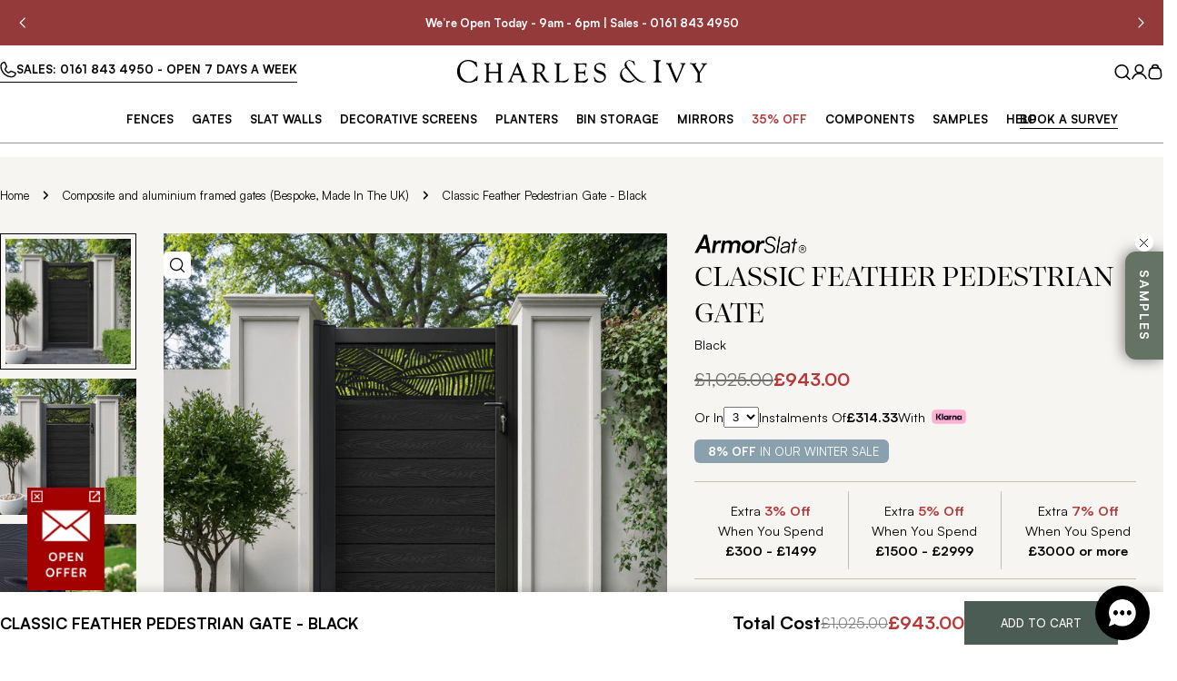

--- FILE ---
content_type: text/css
request_url: https://www.charlesandivy.co.uk/cdn/shop/t/239/assets/theme.css?v=65822455694610224461768831866
body_size: 19264
content:
@charset "UTF-8";@keyframes text-underlined{0%{transform:scaleX(1);transform-origin:var(--transform-origin-end)}50%{transform:scaleX(0);transform-origin:var(--transform-origin-end)}51%{transform-origin:var(--transform-origin-start)}to{transform:scaleX(1)}}@keyframes zoom-fade{0%{opacity:0;transform:scale(1.2)}50%{opacity:1}to{opacity:1;transform:scale(1)}}@keyframes zoom-fade-short{0%{opacity:0;transform:scale(1.1)}to{opacity:1;transform:scale(1)}}@keyframes spin{to{transform:rotate(1turn)}}@keyframes fade-in{0%{opacity:0}to{opacity:1}}@keyframes fade-in-up{0%{opacity:0;transform:translate3d(0,30px,0)}to{opacity:1;transform:translateZ(0)}}@keyframes scrolling-left{0%{transform:translateZ(0);visibility:visible}to{transform:translate3d(-100%,0,0)}}@keyframes scrolling-right{0%{transform:translate3d(-100%,0,0);visibility:visible}to{transform:translateZ(0)}}@keyframes scrolling-left-rtl{0%{transform:translateZ(0);visibility:visible}to{transform:translate3d(100%,0,0)}}@keyframes scrolling-right-rtl{0%{transform:translate3d(100%,0,0);visibility:visible}to{transform:translateZ(0)}}@keyframes move-up-down{0%{transform:translateY(.8rem)}to{transform:translateY(-.8rem)}}@keyframes move-up-down-reverse{0%{transform:translateY(-.8rem)}to{transform:translateY(.8rem)}}.site-wrapper{overflow:clip}.page-width{margin:0 auto;padding-inline:var(--page-padding)}.page-width--full{--page-padding: 1.5rem;padding-inline:var(--page-padding)}.section--padding{padding-block-start:min(4.8rem,var(--section-padding-top, 0) * .6);padding-block-end:min(4.8rem,var(--section-padding-bottom, 0) * .6)}:root{--page-padding: 1.5rem}@media (min-width: 768px){.section--padding{padding-block-start:min(6rem,var(--section-padding-top, 0) * .75);padding-block-end:min(6rem,var(--section-padding-bottom, 0) * .75)}}@media (min-width: 1024px){.page-width--narrow{--page-padding: 0;max-width:93rem}.page-width--small{--page-padding: 1.5rem;max-width:120rem}}@media (min-width: 1280px){:root{--page-padding: 5rem}.section--padding{padding-block-start:var(--section-padding-top, 0px);padding-block-end:var(--section-padding-bottom, 0px)}}@media (min-width: 1536px){:root{--page-padding: max(13.5rem, 50vw - var(--scrollbar-width, 0px) / 2 - var(--page-width) / 2)}}.section__header{padding-bottom:var(--header-padding-bottom)}.section__header.spacing--large{--header-padding-bottom: var(--header-padding-bottom-large)}.section__header--horizontal .section__subheading{margin-bottom:1.2rem}.section__header--horizontal .section__description{margin-top:1.2rem}@media (min-width: 768px){.section__header--horizontal .section__header--button{margin-top:0}}.section__header--button{margin-top:3.2rem}.section__heading{margin-bottom:0}.section__subheading{margin:0 0 2rem}.section__subheading:last-child{margin:0}.section__description{margin-top:2.4rem}.section__description p{margin-top:0}.section__description p:last-child{margin-bottom:0}.section__description:first-child{margin:0}.section__footer{margin-top:4rem}.rich-text__text[class*=text-]:not(.text-inherit):not(.text-inherit) :where(h1,h2,h3,h4,h5,h6),.section__description:not(.text-inherit) :where(h1,h2,h3,h4,h5,h6){font-family:inherit;font-weight:inherit;font-size:inherit;font-style:inherit;text-transform:inherit;color:currentColor;word-break:unset;line-height:inherit}@media (max-width: 1023.98px){.section__header.spacing--large{--header-padding-bottom: var(--header-padding-bottom-large-lg)}}@media (max-width: 767.98px){.section__header,.section__header.spacing--large{padding-bottom:var(--header-padding-bottom-mobile)}.section__header--button{margin-top:2.4rem}.section__footer{margin-top:3.2rem}.section__subheading{margin:0 0 1.2rem}.section__description{margin-top:1.2rem}}.f-grid,.f-masonry,.f-flex{--row-gap: var(--column-gap, 0);--gap-x: var(--column-gap, 0);--gap-y: var(--row-gap)}@media (max-width: 1023.98px){.f-grid,.f-masonry,.f-flex{--gap-x: var(--column-gap-tablet, var(--column-gap));--gap-y: var(--row-gap-tablet, var(--row-gap))}}@media (max-width: 767.98px){.f-grid,.f-masonry,.f-flex{--gap-x: var(--column-gap-mobile, var(--column-gap-tablet, var(--column-gap)));--gap-y: var(--row-gap-mobile, var(--row-gap-tablet, var(--row-gap)))}}.f-grid{display:grid;grid-template-columns:repeat(auto-fill,minmax(100%,1fr));gap:var(--gap-y) var(--gap-x)}.f-grid>.f-column{min-width:0;min-height:0}.f-flex{display:flex;flex-wrap:wrap;margin:0 calc(var(--gap-x) / -2);gap:var(--gap-y) 0}.f-flex>.f-column{padding:0 calc(var(--gap-x, 0) / 2)}.f-masonry{display:block;font-size:0;column-count:var(--col-number, 1);column-gap:var(--gap-x);margin-bottom:calc(var(--gap-y) * -1)}.f-masonry>.f-column{display:inline-block;font-size:var(--font-body-size);width:100%;margin-bottom:var(--gap-y)}.f-grid--gap-extra-large{--column-gap: 7.5rem;--column-gap-tablet: 3rem;--column-gap-mobile: 2.4rem;--row-gap-mobile: 3.2rem}.f-grid--gap-large{--column-gap: 5rem;--column-gap-mobile: .8rem;--row-gap-mobile: 3.2rem}.f-grid--gap-medium{--column-gap: 3rem;--column-gap-mobile: .8rem}.f-grid--gap-small{--column-gap: 2rem;--column-gap-mobile: .8rem}.f-grid--gap-extra-small{--column-gap: 1rem;--column-gap-mobile: .8rem}.f-grid--gap-none{--column-gap: 0px;--column-gap-mobile: 0px}.f-grid--row-gap-inherit{--row-gap: var(--column-gap);--row-gap-mobile: var(--column-gap-mobile)}.f-grid--row-gap-none{--row-gap: 0px;--row-gap-mobile: 0px}.f-grid--row-gap-extra-small{--row-gap: 1rem;--row-gap-mobile: .8rem}.f-grid--row-gap-small{--row-gap: 1.5rem}.f-grid--row-gap-medium{--row-gap: 3rem;--row-gap-mobile: 1.5rem}.f-grid--row-gap-large{--row-gap: 4rem;--row-gap-mobile: 2.4rem}.f-grid--row-gap-extra-large{--row-gap: 6rem;--row-gap-mobile: 3.6rem}.w-1\/2{width:50%}.w-1\/3{width:33.33%}.w-1\/4{width:25%}.w-1\/5{width:20%}.w-4\/5{width:80%}.w-full{width:100%}.w-auto{width:auto}.h-full{height:100%}.max-w-full{max-width:100%}.min-height-screen{min-height:100vh}.w-1\/12{width:8.3333333333%}.w-2\/12{width:16.6666666667%}.w-3\/12{width:25%}.w-4\/12{width:33.3333333333%}.w-5\/12{width:41.6666666667%}.w-6\/12{width:50%}.w-7\/12{width:58.3333333333%}.w-8\/12{width:66.6666666667%}.w-9\/12{width:75%}.w-10\/12{width:83.3333333333%}.w-11\/12{width:91.6666666667%}.w-12\/12{width:100%}.f-grid-1-cols{grid-template-columns:repeat(1,minmax(0,1fr));--col-number: 1}.f-grid-2-cols{grid-template-columns:repeat(2,minmax(0,1fr));--col-number: 2}.f-grid-3-cols{grid-template-columns:repeat(3,minmax(0,1fr));--col-number: 3}.f-grid-4-cols{grid-template-columns:repeat(4,minmax(0,1fr));--col-number: 4}.f-grid-5-cols{grid-template-columns:repeat(5,minmax(0,1fr));--col-number: 5}.f-grid-6-cols{grid-template-columns:repeat(6,minmax(0,1fr));--col-number: 6}.f-grid-7-cols{grid-template-columns:repeat(7,minmax(0,1fr));--col-number: 7}.f-grid-8-cols{grid-template-columns:repeat(8,minmax(0,1fr));--col-number: 8}.f-grid-9-cols{grid-template-columns:repeat(9,minmax(0,1fr));--col-number: 9}.f-grid-10-cols{grid-template-columns:repeat(10,minmax(0,1fr));--col-number: 10}.f-grid-11-cols{grid-template-columns:repeat(11,minmax(0,1fr));--col-number: 11}.f-grid-12-cols{grid-template-columns:repeat(12,minmax(0,1fr));--col-number: 12}@media (min-width: 640px){.sm\:f-grid-1-cols{grid-template-columns:repeat(1,minmax(0,1fr));--col-number: 1}.sm\:f-grid-2-cols{grid-template-columns:repeat(2,minmax(0,1fr));--col-number: 2}.sm\:f-grid-3-cols{grid-template-columns:repeat(3,minmax(0,1fr));--col-number: 3}.sm\:f-grid-4-cols{grid-template-columns:repeat(4,minmax(0,1fr));--col-number: 4}.sm\:f-grid-5-cols{grid-template-columns:repeat(5,minmax(0,1fr));--col-number: 5}.sm\:f-grid-6-cols{grid-template-columns:repeat(6,minmax(0,1fr));--col-number: 6}.sm\:f-grid-7-cols{grid-template-columns:repeat(7,minmax(0,1fr));--col-number: 7}.sm\:f-grid-8-cols{grid-template-columns:repeat(8,minmax(0,1fr));--col-number: 8}.sm\:f-grid-9-cols{grid-template-columns:repeat(9,minmax(0,1fr));--col-number: 9}.sm\:f-grid-10-cols{grid-template-columns:repeat(10,minmax(0,1fr));--col-number: 10}.sm\:f-grid-11-cols{grid-template-columns:repeat(11,minmax(0,1fr));--col-number: 11}.sm\:f-grid-12-cols{grid-template-columns:repeat(12,minmax(0,1fr));--col-number: 12}.sm\:w-1\/2{width:50%}.sm\:w-1\/3{width:33.33%}.sm\:w-1\/4{width:25%}.sm\:w-1\/5{width:20%}.sm\:w-4\/5{width:80%}.sm\:w-full{width:100%}.sm\:w-1\/12{width:8.3333333333%}.sm\:w-2\/12{width:16.6666666667%}.sm\:w-3\/12{width:25%}.sm\:w-4\/12{width:33.3333333333%}.sm\:w-5\/12{width:41.6666666667%}.sm\:w-6\/12{width:50%}.sm\:w-7\/12{width:58.3333333333%}.sm\:w-8\/12{width:66.6666666667%}.sm\:w-9\/12{width:75%}.sm\:w-10\/12{width:83.3333333333%}.sm\:w-11\/12{width:91.6666666667%}.sm\:w-12\/12{width:100%}}@media (min-width: 768px){.md\:f-grid-1-cols{grid-template-columns:repeat(1,minmax(0,1fr));--col-number: 1}.md\:f-grid-2-cols{grid-template-columns:repeat(2,minmax(0,1fr));--col-number: 2}.md\:f-grid-3-cols{grid-template-columns:repeat(3,minmax(0,1fr));--col-number: 3}.md\:f-grid-4-cols{grid-template-columns:repeat(4,minmax(0,1fr));--col-number: 4}.md\:f-grid-5-cols{grid-template-columns:repeat(5,minmax(0,1fr));--col-number: 5}.md\:f-grid-6-cols{grid-template-columns:repeat(6,minmax(0,1fr));--col-number: 6}.md\:f-grid-7-cols{grid-template-columns:repeat(7,minmax(0,1fr));--col-number: 7}.md\:f-grid-8-cols{grid-template-columns:repeat(8,minmax(0,1fr));--col-number: 8}.md\:f-grid-9-cols{grid-template-columns:repeat(9,minmax(0,1fr));--col-number: 9}.md\:f-grid-10-cols{grid-template-columns:repeat(10,minmax(0,1fr));--col-number: 10}.md\:f-grid-11-cols{grid-template-columns:repeat(11,minmax(0,1fr));--col-number: 11}.md\:f-grid-12-cols{grid-template-columns:repeat(12,minmax(0,1fr));--col-number: 12}.md\:w-1\/2{width:50%}.md\:w-1\/3{width:33.33%}.md\:w-1\/4{width:25%}.md\:w-1\/5{width:20%}.md\:w-4\/5{width:80%}.md\:w-full{width:100%}.md\:w-1\/12{width:8.3333333333%}.md\:w-2\/12{width:16.6666666667%}.md\:w-3\/12{width:25%}.md\:w-4\/12{width:33.3333333333%}.md\:w-5\/12{width:41.6666666667%}.md\:w-6\/12{width:50%}.md\:w-7\/12{width:58.3333333333%}.md\:w-8\/12{width:66.6666666667%}.md\:w-9\/12{width:75%}.md\:w-10\/12{width:83.3333333333%}.md\:w-11\/12{width:91.6666666667%}.md\:w-12\/12{width:100%}}@media (min-width: 1024px){.lg\:f-grid-1-cols{grid-template-columns:repeat(1,minmax(0,1fr));--col-number: 1}.lg\:f-grid-2-cols{grid-template-columns:repeat(2,minmax(0,1fr));--col-number: 2}.lg\:f-grid-3-cols{grid-template-columns:repeat(3,minmax(0,1fr));--col-number: 3}.lg\:f-grid-4-cols{grid-template-columns:repeat(4,minmax(0,1fr));--col-number: 4}.lg\:f-grid-5-cols{grid-template-columns:repeat(5,minmax(0,1fr));--col-number: 5}.lg\:f-grid-6-cols{grid-template-columns:repeat(6,minmax(0,1fr));--col-number: 6}.lg\:f-grid-7-cols{grid-template-columns:repeat(7,minmax(0,1fr));--col-number: 7}.lg\:f-grid-8-cols{grid-template-columns:repeat(8,minmax(0,1fr));--col-number: 8}.lg\:f-grid-9-cols{grid-template-columns:repeat(9,minmax(0,1fr));--col-number: 9}.lg\:f-grid-10-cols{grid-template-columns:repeat(10,minmax(0,1fr));--col-number: 10}.lg\:f-grid-11-cols{grid-template-columns:repeat(11,minmax(0,1fr));--col-number: 11}.lg\:f-grid-12-cols{grid-template-columns:repeat(12,minmax(0,1fr));--col-number: 12}.lg\:w-1\/2{width:50%}.lg\:w-1\/3{width:33.33%}.lg\:w-1\/4{width:25%}.lg\:w-1\/5{width:20%}.lg\:w-4\/5{width:80%}.lg\:w-full{width:100%}.lg\:w-1\/12{width:8.3333333333%}.lg\:w-2\/12{width:16.6666666667%}.lg\:w-3\/12{width:25%}.lg\:w-4\/12{width:33.3333333333%}.lg\:w-5\/12{width:41.6666666667%}.lg\:w-6\/12{width:50%}.lg\:w-7\/12{width:58.3333333333%}.lg\:w-8\/12{width:66.6666666667%}.lg\:w-9\/12{width:75%}.lg\:w-10\/12{width:83.3333333333%}.lg\:w-11\/12{width:91.6666666667%}.lg\:w-12\/12{width:100%}}@media (min-width: 1280px){.xl\:f-grid-1-cols{grid-template-columns:repeat(1,minmax(0,1fr));--col-number: 1}.xl\:f-grid-2-cols{grid-template-columns:repeat(2,minmax(0,1fr));--col-number: 2}.xl\:f-grid-3-cols{grid-template-columns:repeat(3,minmax(0,1fr));--col-number: 3}.xl\:f-grid-4-cols{grid-template-columns:repeat(4,minmax(0,1fr));--col-number: 4}.xl\:f-grid-5-cols{grid-template-columns:repeat(5,minmax(0,1fr));--col-number: 5}.xl\:f-grid-6-cols{grid-template-columns:repeat(6,minmax(0,1fr));--col-number: 6}.xl\:f-grid-7-cols{grid-template-columns:repeat(7,minmax(0,1fr));--col-number: 7}.xl\:f-grid-8-cols{grid-template-columns:repeat(8,minmax(0,1fr));--col-number: 8}.xl\:f-grid-9-cols{grid-template-columns:repeat(9,minmax(0,1fr));--col-number: 9}.xl\:f-grid-10-cols{grid-template-columns:repeat(10,minmax(0,1fr));--col-number: 10}.xl\:f-grid-11-cols{grid-template-columns:repeat(11,minmax(0,1fr));--col-number: 11}.xl\:f-grid-12-cols{grid-template-columns:repeat(12,minmax(0,1fr));--col-number: 12}.xl\:w-1\/2{width:50%}.xl\:w-1\/3{width:33.33%}.xl\:w-1\/4{width:25%}.xl\:w-1\/5{width:20%}.xl\:w-4\/5{width:80%}.xl\:w-full{width:100%}.xl\:w-1\/12{width:8.3333333333%}.xl\:w-2\/12{width:16.6666666667%}.xl\:w-3\/12{width:25%}.xl\:w-4\/12{width:33.3333333333%}.xl\:w-5\/12{width:41.6666666667%}.xl\:w-6\/12{width:50%}.xl\:w-7\/12{width:58.3333333333%}.xl\:w-8\/12{width:66.6666666667%}.xl\:w-9\/12{width:75%}.xl\:w-10\/12{width:83.3333333333%}.xl\:w-11\/12{width:91.6666666667%}.xl\:w-12\/12{width:100%}}@media (min-width: 1536px){.xxl\:f-grid-1-cols{grid-template-columns:repeat(1,minmax(0,1fr));--col-number: 1}.xxl\:f-grid-2-cols{grid-template-columns:repeat(2,minmax(0,1fr));--col-number: 2}.xxl\:f-grid-3-cols{grid-template-columns:repeat(3,minmax(0,1fr));--col-number: 3}.xxl\:f-grid-4-cols{grid-template-columns:repeat(4,minmax(0,1fr));--col-number: 4}.xxl\:f-grid-5-cols{grid-template-columns:repeat(5,minmax(0,1fr));--col-number: 5}.xxl\:f-grid-6-cols{grid-template-columns:repeat(6,minmax(0,1fr));--col-number: 6}.xxl\:f-grid-7-cols{grid-template-columns:repeat(7,minmax(0,1fr));--col-number: 7}.xxl\:f-grid-8-cols{grid-template-columns:repeat(8,minmax(0,1fr));--col-number: 8}.xxl\:f-grid-9-cols{grid-template-columns:repeat(9,minmax(0,1fr));--col-number: 9}.xxl\:f-grid-10-cols{grid-template-columns:repeat(10,minmax(0,1fr));--col-number: 10}.xxl\:f-grid-11-cols{grid-template-columns:repeat(11,minmax(0,1fr));--col-number: 11}.xxl\:f-grid-12-cols{grid-template-columns:repeat(12,minmax(0,1fr));--col-number: 12}.xxl\:w-1\/2{width:50%}.xxl\:w-1\/3{width:33.33%}.xxl\:w-1\/4{width:25%}.xxl\:w-1\/5{width:20%}.xxl\:w-4\/5{width:80%}.xxl\:w-full{width:100%}.xxl\:w-1\/12{width:8.3333333333%}.xxl\:w-2\/12{width:16.6666666667%}.xxl\:w-3\/12{width:25%}.xxl\:w-4\/12{width:33.3333333333%}.xxl\:w-5\/12{width:41.6666666667%}.xxl\:w-6\/12{width:50%}.xxl\:w-7\/12{width:58.3333333333%}.xxl\:w-8\/12{width:66.6666666667%}.xxl\:w-9\/12{width:75%}.xxl\:w-10\/12{width:83.3333333333%}.xxl\:w-11\/12{width:91.6666666667%}.xxl\:w-12\/12{width:100%}}.hd1,.hd2,.hd3,h1,.h1,h2,.h2,h3,.h3,h4,.h4,h5,.h5,h6,.h6{font-family:var(--font-heading-family);font-style:var(--font-heading-style);font-weight:var(--font-heading-weight);letter-spacing:var(--font-heading-letter-spacing);text-transform:var(--font-heading-transform);color:rgb(var(--color-foreground));line-height:calc(1 + .2/max(1,var(--font-heading-scale)));word-break:break-word;margin:0}.hd1,.hd2,.hd3{text-transform:var(--font-hd1-transform)}.hd1{font-size:44px}.hd2{font-size:32px;line-height:calc(1 + .25/max(1,var(--font-heading-scale)))}.hd3{font-size:calc(var(--font-heading-mobile-scale) * var(--font-hd3-size));line-height:calc(1 + .3334/max(1,var(--font-heading-scale)))}h1,.h1{font-size:calc(var(--font-heading-mobile-scale) * var(--font-h1-size))}h2,.h2{font-size:calc(var(--font-heading-mobile-scale) * var(--font-h2-size));line-height:calc(1 + .3125/max(1,var(--font-heading-scale)))}h3,.h3{font-size:calc(var(--font-heading-mobile-scale) * var(--font-h3-size));line-height:calc(1 + .3572/max(1,var(--font-heading-scale)))}h4,.h4{font-size:calc(var(--font-heading-mobile-scale) * var(--font-h4-size));line-height:calc(1 + .4546/max(1,var(--font-heading-scale)))}h5,.h5{font-size:calc(var(--font-heading-scale) * var(--font-h5-size));line-height:calc(1 + .5556/max(1,var(--font-heading-scale)))}h6,.h6{font-size:calc(var(--font-heading-scale) * var(--font-h6-size));line-height:calc(1 + .625/max(1,var(--font-heading-scale)))}@media only screen and (min-width: 768px){.hd1{font-size:44px}.hd2{font-size:32px}.hd3{font-size:calc(var(--font-hd3-size) * .7)}h1,.h1{font-size:calc(var(--font-h1-size) * .7)}h2,.h2{font-size:calc(var(--font-h2-size) * .7)}h3,.h3{font-size:calc(var(--font-h3-size) * .7)}h4,.h4{font-size:calc(var(--font-h4-size) * .7)}}@media only screen and (min-width: 1024px){.hd1{font-size:60px}.hd2{font-size:48px}.hd3{font-size:var(--font-hd3-size)}h1,.h1{font-size:var(--font-h1-size)}h2,.h2{font-size:var(--font-h2-size)}h3,.h3{font-size:30px}h4,.h4{font-size:var(--font-h4-size)}}.text-subheading{font-family:var(--font-subheading-family);font-weight:var(--font-subheading-weight);font-size:var(--font-subheading-size);text-transform:var(--font-subheading-transform);letter-spacing:var(--font-subheading-letter-spacing, 0);line-height:calc(1 + .6 / var(--font-subheading-scale))}.text-pcard-title{font-family:var(--font-pcard-title-family);font-style:var(--font-pcard-title-style);font-weight:var(--font-pcard-title-weight);font-size:var(--font-pcard-title-size, 1.6rem);text-transform:var(--font-pcard-title-transform);line-height:calc(1 + .625 / var(--font-pcard-title-scale))}.text-cart-item-title{font-family:var(--font-pcard-title-family);font-weight:var(--font-pcard-title-weight);text-transform:var(--font-pcard-title-transform)}.font-body{font-family:var(--font-body-family)!important;font-weight:var(--font-body-weight)!important;font-style:var(--font-body-style)!important}.font-body-bolder{font-family:var(--font-body-family)!important;font-weight:var(--font-body-weight-bolder)!important;font-style:var(--font-body-style)!important}.font-body-bold{font-family:var(--font-body-family)!important;font-weight:var(--font-body-weight-bold)!important;font-style:var(--font-body-style)!important}.font-heading{font-family:var(--font-heading-family)!important;font-weight:var(--font-heading-weight)!important;font-style:var(--font-heading-style)!important}.font-navigation{font-family:var(--font-navigation-family)!important;font-weight:var(--font-navigation-weight)!important;text-transform:var(--navigation-transform)}.font-italic{font-style:italic!important}.no-js .no-js-hidden{display:none!important}[style*=--aspect-ratio]{position:relative;overflow:hidden}[style*=--aspect-ratio]:before{content:"";height:0;display:block;padding-top:calc(100% / (0 + var(--aspect-ratio, 1.7777777778)))}[style*=--aspect-ratio]>:first-child{top:0;right:0;bottom:0;left:0;position:absolute!important;object-fit:cover;width:100%;height:100%}@media (max-width: 767px){[style*=--aspect-ratio]:before{padding-top:calc(100% / (0 + var(--aspect-ratio-mobile, var(--aspect-ratio, 1.7777777778))))}}.js [data-media-loading]{position:relative;overflow:hidden}.js [data-media-loading]:after{content:"";position:absolute;top:0;left:-1.5rem;width:calc(100% + 3rem);height:100%;pointer-events:none;background-color:#f1f1f1;z-index:2}.placeholder-svg{background-color:rgba(var(--color-foreground),.04);color:rgba(var(--color-foreground),.4);fill:rgba(var(--color-foreground),.4);vertical-align:middle;width:100%;height:100%}*:focus{outline:0;box-shadow:none}.focused{outline:.2rem solid rgb(var(--color-keyboard-focus));outline-offset:.3rem}.focus-inset:focus-visible{outline:.2rem solid rgb(var(--color-keyboard-focus));outline-offset:-.2rem}.focus-inset:focus-visible img{outline:.2rem solid rgb(var(--color-keyboard-focus));outline-offset:-.2rem}.focused.focus-inset{outline:.2rem solid rgb(var(--color-keyboard-focus));outline-offset:-.2rem}.focus-none{box-shadow:none!important;outline:0!important}.focus-offset:focus-visible{outline:.2rem solid rgb(var(--color-keyboard-focus));outline-offset:1rem}.focus-offset.focused{outline:.2rem solid rgb(var(--color-keyboard-focus));outline-offset:1rem}a:empty,ul:empty,dl:empty,section:empty,article:empty,p:empty,h1:empty,h2:empty,h3:empty,h4:empty,h5:empty,h6:empty{display:none}div:empty:not(.fixed-overlay,.bg-overlay,.empty-space,.drawer__body,.no-empty){display:none}img{max-width:100%;height:auto;vertical-align:top}ul,ol{list-style:none;padding:0;margin:0}a{color:inherit;text-decoration:inherit}a:not([href]){cursor:not-allowed}::selection{background-color:rgba(var(--color-foreground),.2)}blockquote{font-style:italic;color:rgba(var(--color-foreground),.75);border-inline-start:.2rem solid rgba(var(--color-foreground),.2);padding-inline-start:1rem}@media screen and (min-width: 750px){blockquote{padding-inline-start:1.5rem}}hr{border:none;height:.1rem;background-color:rgba(var(--color-foreground),.2);display:block;margin:5rem 0}@media screen and (min-width: 750px){hr{margin:7rem 0}}.skip-to-content-link:focus{z-index:9999;position:inherit;overflow:auto;width:auto;height:auto;clip:auto}.body-no-scrollbar,.modal-show,.modal-showing{overflow:hidden;padding-right:var(--scrollbar-width)}.loading-bar{position:fixed;inset-inline-start:0;inset-inline-end:0;width:100%;height:100%;overflow:hidden;pointer-events:none;background-color:rgb(var(--color-foreground));z-index:50}.no-js .loading-bar{display:none}.media-wrapper{display:block;position:relative;overflow:hidden;background-color:rgba(var(--color-foreground),.03)}.media-wrapper>img{object-fit:cover;object-position:center center;transition:.5s cubic-bezier(.3,1,.3,1);transition-property:opacity,transform}.media-wrapper.loading>img{opacity:0}.media-wrapper.loaded{background-color:transparent}video-element>:is(iframe,img,svg){position:absolute;top:0;right:0;bottom:0;left:0}video-element>:is(iframe,img,svg,video){width:100%;height:100%;border:none;border-radius:inherit;transition:.2s cubic-bezier(.7,0,.3,1);transition-property:opacity,visibility}video-element>.media__poster{border:none;border-radius:inherit;transition:.2s cubic-bezier(.7,0,.3,1);transition-property:opacity,visibility}video-element[loaded]>img,video-element[loaded]>svg,video-element[loaded] .media__poster,video-element:not([loaded])>:is(video,iframe){opacity:0;visibility:hidden}video-element>video,video-element>:is(img,svg),video-element>video:not(:-webkit-full-screen),video-element video:not(:fullscreen){object-fit:cover;object-position:center}video-element:not([playing]){cursor:pointer}video-element[suspended]~*{pointer-events:none}.media{position:relative}.media--adapt,.media--installation-adapt{height:0;padding-block-start:calc(100% / (0 + var(--media-ratio, 1.7777777778)))}.media--height>:is(img,svg,video-element){top:0;right:0;bottom:0;left:0;position:absolute;max-width:100%;width:100%;height:100%}.media .media-wrapper{position:absolute;top:0;right:0;bottom:0;left:0;width:100%}.media__play-button{--play-background: 255, 255, 255;width:var(--play-button-size, 10rem);height:var(--play-button-size, 10rem);border-radius:50%;background-color:rgba(var(--play-button-backgroud, var(--play-background)),var(--play-button-opacity, 1));transition:all var(--duration-default)}.media__play-button svg{width:var(--play-button-icon-size, 3.4rem);height:var(--play-button-icon-size, 3.4rem)}.media__poster:hover .media__play-button{transform:scale(1.1)}.media--extra-small{height:35rem}.media--small{height:40rem}.media--medium{height:55rem}.media--extra-medium{height:65rem}.media--large{height:70rem}.media--extra-large{height:75rem}@media (max-width: 767.98px){.media--adapt{padding-block-start:calc(100% / (0 + var(--media-ratio-mobile, var(--media-ratio, 1))))}.media-wrapper{--play-button-size: 7.2rem;--play-button-icon-size: 3rem}}@media (max-width: 767.98px){.mb\:media--small{height:300px;padding-block-start:0}.mb\:media--medium{height:400px;padding-block-start:0}.mb\:media--large{height:500px;padding-block-start:0}.mb\:media--extra-large{height:600px;padding-block-start:0}.mb\:media--adapt{height:0;padding-block-start:calc(100% / (0 + var(--media-ratio-mobile, var(--media-ratio, 1))))}}.fixed-overlay{position:fixed;transition:.8s cubic-bezier(.7,0,.2,1);transition-property:opacity,visibility,background-color;inset-block-start:0;inset-inline-start:0;width:100%;height:100%;pointer-events:none;background-color:rgba(var(--color-foreground),.5);opacity:0;visibility:hidden}.fixed-overlay.absolute{position:absolute}.cart-count{width:1.5rem!important;height:1.5rem!important;position:absolute;top:0;right:0;border-radius:50%;background-color:var(--color-cart-bubble);color:#fff;display:inline-flex;align-items:center;justify-content:center;font-size:0px;white-space:nowrap}.cart-count>span{font-size:0px!important}.cart-count--small-medium{width:2.4rem;height:2.4rem}.cart-count--small-medium>span{font-size:1.2rem}.cart-count--medium{width:2.8rem;height:2.8rem;font-size:var(--font-body-size)}@media (max-width: 767.98px){.cart-count--medium{width:2.4rem;height:2.4rem;font-size:1.4rem}}.cart-count--absolute{position:absolute;top:-.2rem;inset-inline-end:-1rem}.cart-count[hidden]{display:none}.progress-bar{height:var(--progress-bar-size, .5rem);border-radius:var(--progress-bar-radius, 3rem);background-color:rgba(var(--color-foreground),.1);position:relative;overflow:hidden;display:block}.progress-bar:before{--scale-x: 0;content:"";background-color:currentColor;border-radius:inherit;display:block;height:100%;width:var(--scale-x);transition:width .6s cubic-bezier(.7,0,.3,1) .1s}.sticky-element{position:sticky;top:var(--sticky-offset, 2rem);transition:all var(--animation-default)}body.header-pinned .sticky-element{top:calc(var(--sticky-offset, 50px) + var(--header-height))}.select-element{--icon-size: .7rem}.select-element select{border:none;appearance:none;-webkit-appearance:none;font-size:inherit;line-height:inherit;width:100%;max-width:calc(var(--width) + var(--icon-size) * 2 + 1.2rem);padding:0;padding-inline-end:2rem;background:transparent}.select-element select:focus-visible{outline:.2rem solid rgb(var(--color-foreground));box-shadow:none}.select-element svg.icon{inset-inline-end:0}.discount{padding:.35rem .8rem;background:#ffe5e5;border-radius:5rem;gap:.6rem}.discount svg{flex-shrink:0}.empty-state{padding-block:6rem}table{border-collapse:collapse;border-color:inherit;text-indent:0}table:not([class]){table-layout:fixed;border-collapse:collapse;font-size:1.4rem;border-style:hidden;box-shadow:0 0 0 .1rem rgba(var(--color-foreground),.2)}table:not([class]) td,table:not([class]) th{padding:1em;border:.1rem solid rgba(var(--color-foreground),.2)}.social__link{position:relative}.social__link svg{transition:transform var(--animation-default)}.social__link:after{content:"";position:absolute;top:-.8rem;right:-.8rem;bottom:-.8rem;left:-.8rem}.social__link:hover svg{transform:scale(1.1)}details>*{box-sizing:border-box}summary{cursor:pointer;list-style:none;position:relative}summary::-webkit-details-marker{display:none}.rte:after{clear:both;content:"";display:block}.rte>*:first-child{margin-top:0}.rte>*:last-child{margin-bottom:0}.rte :where(img,iframe){display:inline-block}.rte :where(h1,h2,h3,h4,h5,h6){margin-bottom:.85em;margin-top:1em}.rte p{margin-bottom:var(--paragraph-bottom-spacing, 1.2rem);margin-top:var(--paragraph-top-spacing, 1.2rem)}.rte p:first-child{margin-top:0}.rte p:last-child{margin-bottom:0}@media (min-width: 768px){.shopify-challenge__container,.shopify-policy__container,.article__content,.page__content{--paragraph-bottom-spacing: 3.2rem;--paragraph-top-spacing: 3.2rem}}.rte table{table-layout:fixed;width:100%}@media screen and (min-width: 750px){.rte table td{padding-inline:1.2rem}}.rte iframe{max-width:100%}.rte img{height:auto;max-width:100%;border:var(--media-border-width) solid rgba(var(--color-foreground),var(--media-border-opacity));border-radius:var(--blocks-radius);box-shadow:var(--media-shadow-horizontal-offset) var(--media-shadow-vertical-offset) var(--media-shadow-blur-radius) rgba(var(--color-shadow),var(--media-shadow-opacity));margin-bottom:var(--media-shadow-vertical-offset)}.rte :where(ul,ol){list-style-position:inside;padding-inline-start:2rem;margin-block:2rem}.rte :where(ul,ol).liststyle-none{list-style:none;padding:0}.rte :where(ul,ol) :where(h1,h2,h3,h4,h5,h6){display:inline-block;margin:0}.rte ul{list-style-type:disc}.rte ol{list-style-type:decimal}.rte li{list-style:inherit}.rte li:last-child{margin-bottom:0}.rte a{color:rgba(var(--color-link),var(--alpha-link));text-underline-offset:.3rem;text-decoration-thickness:.1rem;text-decoration-line:underline;transition:text-decoration-thickness var(--duration-default) ease}.rte a:hover{color:rgb(var(--color-link));text-decoration-thickness:.2rem}.rte blockquote{display:inline-flex}.rte blockquote>*{margin:-.5rem 0}.announcement-bar{--swiper-navigation-icon-size: 1.6rem;--swiper-navigation-offset-x: -1.2rem;--swiper-navigation-size: 3rem;transition:var(--animation-nav);transition-property:transform}.announcement-bar__content{padding-inline:2rem}.announcement-bar__timer .countdown-timer .countdown-timer__block{margin:0 .75rem}.announcement-bar__timer .countdown-timer .countdown-timer__block div:after{font-size:1.6rem;right:-1rem}@media (min-width: 340px){.secondary-styling{flex-direction:row!important;padding:0 20px!important}.secondary-styling>.text-sm-extra{text-align:left!important}.secondary-styling .countdown-timer__block{flex-direction:column!important;border-right:0px!important}.secondary-styling .countdown-timer__block .countdown-timer__number{font-size:16px!important}.secondary-styling .countdown-timer__block .mobile-text{display:none!important}.secondary-styling .countdown-timer__block .desktop-text{display:block!important;font-size:10px!important}.secondary-styling .countdown-timer__block:after{content:":";font-weight:700!important;position:absolute!important;right:0!important;inset-inline-end:-3px!important;font-size:16px!important;top:22%!important}.secondary-styling .countdown-timer__block:last-child:after{content:""}}@media (min-width: 1280px){.announcement-bar__wrapper{max-width:var(--content-width, 30%)}}@media (max-width: 639.98px){.announcement-bar__timer{padding:0}.announcement-bar__timer .btn{width:2.8rem;height:2.8rem;border-radius:50%;padding:0;flex-shrink:0}}@media (min-width: 340px) and (max-width: 560px){.secondary-styling{flex-direction:column!important;padding:0!important}.secondary-styling>.text-sm-extra{text-align:center!important}.secondary-styling .countdown-main-message{font-size:11px!important}.secondary-styling .countdown-timer__block .countdown-timer__number{font-size:14px!important}.secondary-styling .countdown-timer__block:after{font-size:14px!important}}.no-js .grid-list{opacity:1}.no-js .swiper-wrapper{flex-wrap:wrap}.no-js .slider-controls,.no-js .swiper-controls{display:none}.swatches{--swatch-size: 3.2rem;--swatch-radius: 5px;margin:calc(var(--swatch-spacing, .6rem) * -1)}.swatches li{padding:2px;cursor:pointer}.swatches li:hover .swatch-color:after,.swatches li:hover .swatch-color:before{opacity:1}.swatches--product-card{--swatch-spacing: .4rem;--swatch-size: 2.4rem}.swatches--variant-image li{--swatch-size: 4rem;--swatch-radius: var(--small-blocks-radius)}.swatches input:is([type=checkbox],[type=radio]):is(:disabled,.disabled)+.swatch-color:after{background:linear-gradient(to bottom right,transparent calc(50% - .5px),var(--color-foreground-lighten-19) calc(50% - .5px) calc(50% + .5px),transparent calc(50% + .5px));opacity:1;box-shadow:none}.swatch-more{width:22px;height:22px;display:flex;align-items:center;justify-content:center}.swatch-color{background-color:var(--swatch-background);background-position:var(--swatch-focal-point, 50%);background-size:cover;width:22px;height:22px;border-radius:var(--swatch-radius);position:relative}.swatch-color:after,.swatch-color:before{position:absolute;box-shadow:inset 0 0 0 var(--shadow-width) var(--shadow-color);border-radius:inherit;top:0;right:0;bottom:0;left:0;transition:opacity var(--animation-default);opacity:0}.swatch-color:after{--shadow-color: rgb(var(--color-foreground));--shadow-width: .1rem}.swatch-color:before{--shadow-color: rgb(var(--color-background));--shadow-width: .5rem}.swatch-color.swatch-image{--swatch-size: 6rem;--swatch-radius: var(--medium-blocks-radius)}:checked+.swatch-color:after,:checked+.swatch-color:before{opacity:1}[data-initializing] #MainContent .shopify-section+.shopify-section~.shopify-section{content-visibility:auto}.shopify-section-group-header-group [data-section-index="1"]{z-index:21;position:relative}.shopify-design-mode[data-initializing] #MainContent .shopify-section+.shopify-section~.shopify-section,.no-js [data-initializing] #MainContent .shopify-section+.shopify-section~.shopify-section,.no-touch [data-initializing] #MainContent .shopify-section+.shopify-section~.shopify-section{content-visibility:visible}/*! shopify-challenge, shopify-policy */.main-content .shopify-challenge__container,.main-content .shopify-policy__container{margin:0 auto;max-width:var(--page-width);padding-inline:var(--page-padding)}.shopify-challenge__container,.shopify-policy__container{display:grid;gap:2rem;padding-block:8rem}.shopify-challenge__message{font-size:1.8rem;line-height:1.6}.shopify-challenge__container form{display:grid;gap:2rem}.shopify-challenge__button{min-width:12rem}@media screen and (min-width: 1024px){.main-content .shopify-challenge__container,.main-content .shopify-policy__container{--page-padding: 1.5rem;max-width:77rem;padding-block:6rem}.shopify-challenge__message{font-size:1.8rem}}.quantity__rules .divider+.divider:before{content:"\2022";margin-inline:.8rem}.blocks-radius{border-radius:var(--blocks-radius);overflow:hidden;-webkit-mask-image:-webkit-radial-gradient(white,black)}.blocks-radius-md{border-radius:var(--medium-blocks-radius);overflow:hidden;-webkit-mask-image:-webkit-radial-gradient(white,black)}.blocks-radius-sm{border-radius:var(--small-blocks-radius);overflow:hidden;-webkit-mask-image:-webkit-radial-gradient(white,black)}.blocks-radius-circle{border-radius:50%;overflow:hidden;-webkit-mask-image:-webkit-radial-gradient(white,black)}.blocks-radius-bottom-left-right{border-bottom-left-radius:var(--blocks-radius);border-bottom-right-radius:var(--blocks-radius)}.mask-none{-webkit-mask-image:unset;mask-image:unset}@media (max-width: 767.98px){.blocks-radius{border-radius:var(--blocks-radius-mobile)}}button,.btn{--buttons-transform-default: capitalize;--buttons-padding: 4rem;font-size:100%;position:relative;display:inline-flex;align-items:center;justify-content:center;gap:0 var(--buttons-gap, .6rem);cursor:pointer;transition:.3s all;white-space:nowrap;background:none;color:rgb(var(--color-foreground));border:var(--buttons-border-width) solid rgb(var(--color-border));border-radius:0;padding:0 var(--buttons-padding);height:var(--buttons-height);line-height:30px;font-family:var(--font-button-family);font-weight:500;letter-spacing:var(--buttons-letter-spacing, 0);text-transform:var(--buttons-transform, var(--buttons-transform-default));box-sizing:border-box;font-size:calc(var(--font-body-size)* .8)}button[disabled],.btn[disabled]{opacity:.5;cursor:not-allowed}button .button-icon,.btn .button-icon{display:flex;align-items:center;justify-content:center}.btn:not(.btn--plain):not(.btn--underline,.btn--inherit),.btn--bordered-icon .button-icon{z-index:1;overflow:hidden}.btn:not(.btn--plain):not(.btn--underline,.btn--inherit):after,.btn:not(.btn--plain):not(.btn--underline,.btn--inherit):before,.btn--bordered-icon .button-icon:after,.btn--bordered-icon .button-icon:before{content:"";z-index:-1;transition:transform .3s cubic-bezier(.75,0,.125,1);position:absolute;top:-5px;bottom:-5px;left:-5px;right:-5px;transform:translate(-100%);font-size:0}.btn:not(.btn--plain):not(.btn--underline,.btn--inherit):after,.btn--bordered-icon .button-icon:after{background-color:rgb(var(--color-button-hover-background))}.btn:not(.btn--plain):not(.btn--underline,.btn--inherit):before,.btn--bordered-icon .button-icon:before{background-color:var(--color-button-before)}.btn--bordered-icon:hover .button-icon,.btn:not(.btn--plain):not(.btn--underline,.btn--inherit):not(.btn--bordered-icon):not(.spr-button):hover,.btn:not(.btn--plain):not(.btn--underline,.btn--inherit):not(.btn--bordered-icon):not(.spr-button).btn--active{--color-border: var(--color-button-hover-background);color:rgb(var(--color-button-hover-text));border-color:rgb(var(--color-border));background-color:rgb(var(--color-button-hover-background))}.btn--bordered-icon:hover .button-icon:after,.btn--bordered-icon:hover .button-icon:before,.btn:not(.btn--plain):not(.btn--underline,.btn--inherit):not(.btn--bordered-icon):not(.spr-button):hover:after,.btn:not(.btn--plain):not(.btn--underline,.btn--inherit):not(.btn--bordered-icon):not(.spr-button):hover:before,.btn:not(.btn--plain):not(.btn--underline,.btn--inherit):not(.btn--bordered-icon):not(.spr-button).btn--active:after,.btn:not(.btn--plain):not(.btn--underline,.btn--inherit):not(.btn--bordered-icon):not(.spr-button).btn--active:before{transform:translate(0)}.btn--bordered-icon:hover .button-icon:after,.btn:not(.btn--plain):not(.btn--underline,.btn--inherit):not(.btn--bordered-icon):not(.spr-button):hover:after,.btn:not(.btn--plain):not(.btn--underline,.btn--inherit):not(.btn--bordered-icon):not(.spr-button).btn--active:after{transition-delay:.175s}.btn--primary,.spr-button,.spr-button-primary{--color-border: var(--color-button);background:rgb(var(--color-button));color:rgb(var(--color-button-text));border:0}.btn--secondary{background:rgb(var(--color-secondary-button));color:rgb(var(--color-secondary-button-text));border-color:rgb(var(--color-secondary-button-border))}.btn--plain{padding:10px 0;background:none!important;border:none!important}.btn--plain:hover{color:rgb(var(--color-link-hover))}.btn--white{background-color:#fff;border-color:#fff;color:var(--color-button-white, #000);border:0}.btn--underline,.btn--link{position:relative;border:none;height:auto!important}.btn--underline:after,.btn--link:after{content:"";width:100%;height:1px;background:currentColor;position:absolute;inset-inline-start:0;bottom:0;transform:scaleX(1);transform-origin:var(--transform-origin-end)}.btn--underline:hover:after,.btn--link:hover:after{transform:scaleX(1);transform-origin:var(--transform-origin-start);animation:text-underlined .6s}.btn--underline.btn--loading:after,.btn--link.btn--loading:after{display:none}.btn--underline{padding:0 0 .4rem!important;font-size:var(--font-body-size);line-height:var(--font-body-line-height)}.btn--link{font-size:calc(var(--font-body-size) * .9);line-height:2rem;padding:.1rem 0!important;font-family:var(--font-body-family);font-weight:var(--font-body-weight);font-style:var(--font-body-style);text-transform:capitalize}.btn--link:after{bottom:.2rem}.btn--outline{--buttons-padding: 1.6rem;--color-border: var(--color-text-heading);background-color:transparent;color:rgb(var(--color-text-heading))}.btn--outline.btn--secondary{border:1px solid var(--color-secondary-button-border)}.btn--bordered-icon{--buttons-gap: 1.2rem;padding:0;border:0}.btn--bordered-icon .button-icon{position:relative;width:var(--buttons-width, var(--buttons-height));height:var(--buttons-width, var(--buttons-height));border:.1rem solid rgb(var(--color-border));border-radius:50%}.btn--icon,.btn--icon-circle{width:var(--buttons-width, var(--buttons-height));height:var(--buttons-width, var(--buttons-height));border-radius:var(--buttons-radius, 0);padding:0;align-items:center}.btn--icon-circle{border-radius:50%}.btn--square{width:var(--buttons-height);flex:0 0 auto;padding:0}.btn--extra-small{padding:0 20px;height:calc(var(--buttons-height) - 16px);font-size:1.3rem}.btn--small{padding:0 28px;height:calc(var(--buttons-height) - 8px)}.btn--medium{padding:0 32px;height:calc(var(--buttons-height) + 2px)}.btn--large{padding:0 42px;height:calc(var(--buttons-height) + 6px);font-size:calc(var(--font-body-size) * 1px + 2px)}.btn .loading__spinner{position:absolute;display:none;opacity:0}.btn--loading>*:not(.loading__spinner){opacity:0}.btn--loading .loading__spinner{display:inline-flex!important;opacity:1}.btn--danger{background:#bc1818;color:#fff}.btn--inherit{padding:0;margin:0;border:0;color:inherit;background-color:inherit;text-transform:inherit;letter-spacing:inherit;height:auto;line-height:1.6;font-weight:inherit;border-radius:0}shopify-accelerated-checkout-cart{--shopify-accelerated-checkout-button-block-size: var(--buttons-height);--shopify-accelerated-checkout-button-border-radius: var(--buttons-radius, 0);--shopify-accelerated-checkout-button-inline-size: var(--buttons-height);--shopify-accelerated-checkout-row-gap: 1.2rem}shopify-accelerated-checkout{--shopify-accelerated-checkout-button-border-radius: var(--buttons-radius, 0);--shopify-accelerated-checkout-button-block-size: var(--buttons-height)}@media (forced-colors: active){.button,.shopify-challenge__button{border:transparent solid 1px}.button:focus-visible,.button:focus,.button.focused,.shopify-payment-button__button--unbranded:focus-visible,.shopify-payment-button [role=button]:focus-visible,.shopify-payment-button__button--unbranded:focus,.shopify-payment-button [role=button]:focus{outline:solid transparent 1px}}.form-field~.form-field{margin-top:1.6rem}@media (min-width: 768px){.form-field~.form-field{margin-top:2.4rem}}.form-field.reset-spacing{margin:0}.form-footer{margin-top:3.2rem}@media (max-width: 767.98px){.form-footer{margin-top:2.4rem}}@media (min-width: 768px){.form-row{display:grid;grid-template-columns:repeat(var(--column, 2),minmax(0,1fr));grid-gap:var(--gap, 3rem)}.form-row .form-field{margin-top:0}}.form-group{display:flex;align-items:center}.form-group>*+*{margin-inline-start:1.2rem}.form-control{outline:none;box-shadow:none;color:rgb(var(--color-field-text));background-color:rgb(var(--color-field));border:1px solid rgb(var(--color-border));border-radius:var(--inputs-radius);line-height:calc(var(--buttons-height) - var(--inputs-border-width) * 2);padding:0 1.6rem;width:100%;font-family:var(--font-body-family);font-weight:var(--font-body-weight);font-size:14px;transition:.3s all;-webkit-appearance:none;-moz-appearance:none;appearance:none;vertical-align:middle}.form-control--textarea{resize:vertical;line-height:2.4rem;padding:1rem 1.6rem;border-radius:var(--textareas-radius);min-height:8rem}.form-control--plain{background-color:transparent;border:none}.form-control:focus,.form-control:focus-visible{outline:0;box-shadow:0 0 0 .1rem rgb(var(--color-foreground))}.form-control::placeholder{color:rgba(var(--color-field-text),.5)}.form-control::selection{background-color:rgba(var(--color-field-text),.2)}.form-message{display:flex;font-size:var(--font-body-size)}.form-field .form-message{margin-top:.8rem}.form-message--small{font-size:calc(var(--font-body-size) * .9);line-height:2.2rem}.form-message--error{color:#8e1f0b}.form-message--success{color:#0c5132}.form-message--warning{color:#5e4200}.form-message svg{margin-inline-end:.4rem;transform:translateY(.3rem);flex-shrink:0}.form-label{margin:0 0 .8rem;display:block;font-size:14px}.form-status:empty{display:none}.form-status>div{margin-top:1rem}.form-status__title{margin-bottom:10px;font-size:var(--font-body-size)}.form-status ul{padding-inline-start:1rem;margin:1rem 0 0}.form-status ul li{color:rgb(var(--color-foreground))}.form-status-list{margin-bottom:2.4rem}@media (max-width: 767.98px){.form-status-list{margin-top:1.6rem}}.form-error{margin-bottom:2.4rem}.form-error ul{color:#8e1f0b;font-size:calc(var(--font-body-size) * .9);line-height:2.2rem;padding-inline-start:2.4rem}.form-error li{margin-top:.4rem;padding-inline-start:1.2rem;position:relative}.form-error li:before{content:"";position:absolute;width:.4rem;height:.4rem;top:.9rem;inset-inline-start:0;background:currentColor;border-radius:50%}@media (max-width: 767.98px){.form-error{margin-top:1.6rem}}.form-control--select{padding-inline-end:4.8rem;cursor:pointer}.form-control--select~.icon{position:absolute;inset-block-start:calc(50% - var(--icon-size, 1rem));inset-inline-end:1.6rem;pointer-events:none}.select{display:flex;position:relative;width:100%}input:is([type=checkbox],[type=radio]){--active: rgb(var(--color-foreground));--active-inner: rgb(var(--color-background));--focus: .3rem hsla(0, 0%, 9%, .1);--border: rgba(var(--color-foreground), .4);--border-radius: .3rem;--border-hover: rgb(var(--color-foreground));--background: rgb(var(--color-background));-webkit-appearance:none;appearance:none;width:1.8rem;height:1.8rem;background:var(--b, var(--background));border:1px solid var(--bc, var(--border));cursor:pointer;display:inline-block;margin:0;outline:none;position:relative;transition:background-color .3s,border-color .3s,box-shadow .2s;vertical-align:top;border-radius:var(--border-radius);flex:0 0 auto}input:is([type=checkbox],[type=radio]):after{content:"";display:block;position:absolute;border:1.5px solid var(--active-inner);border-inline-start:0;border-block-start:0;width:.4rem;height:.8rem;inset-inline-start:.6rem;inset-block-start:.3rem;transform:rotate(43deg)}input:is([type=checkbox],[type=radio]):checked{--b: var(--active);--bc: var(--active)}input:is([type=checkbox],[type=radio]):hover:not(:checked,:disabled,.disabled),input:is([type=checkbox],[type=radio]):focus:not(:checked,:disabled,.disabled){--bc: var(--border-hover)}input:is([type=checkbox],[type=radio])+label{cursor:pointer}input:is([type=checkbox],[type=radio]):is(:disabled,.disabled),input:is([type=checkbox],[type=radio]):is(:disabled,.disabled)+label{cursor:not-allowed;opacity:.6}input:is([type=checkbox],[type=radio]):focus-visible+label{outline:.2rem solid rgb(var(--color-keyboard-focus));outline-offset:.2rem}input:is([type=checkbox],[type=radio]):focus{box-shadow:0 0 0 3px #1717171a}input:is([type=radio]){--border-radius: 50%}input:is([type=radio]):after{width:.6rem;height:.6rem;inset-inline-start:.5rem;inset-block-start:.5rem;border:none;background:var(--active-inner);border-radius:var(--border-radius)}.quantity{--quantity-border-width: 1px;color:rgba(var(--color-foreground));width:12.5rem;display:flex;border-radius:var(--inputs-radius);min-height:var(--buttons-height);position:relative}.quantity .meter-squared-text{position:absolute;right:40px;font-size:10px;bottom:3px;color:#6c6c6c;z-index:0;display:none}.quantity:before{pointer-events:none;content:"";position:absolute;top:var(--quantity-border-width);right:var(--quantity-border-width);bottom:var(--quantity-border-width);left:var(--quantity-border-width);border:.1rem solid transparent;border-radius:var(--inputs-radius);box-shadow:0 0 0 var(--quantity-border-width) rgb(var(--color-border));transition:box-shadow var(--duration-default) ease;z-index:1;border-radius:5px}.quantity__input{color:currentColor;font-family:var(--font-body-family);font-style:var(--font-body-style);font-weight:var(--font-body-weight);line-height:var(--buttons-height);font-size:var(--font-body-size);text-align:center;background-color:transparent;border:0;padding:0;width:100%;flex-grow:1;-webkit-appearance:none;appearance:none}.quantity__input:-webkit-autofill,.quantity__input:-webkit-autofill:hover,.quantity__input:-webkit-autofill:active{box-shadow:0 0 0 10rem rgb(var(--color-background)) inset!important}.quantity__input::-webkit-outer-spin-button,.quantity__input::-webkit-inner-spin-button{-webkit-appearance:none;margin:0}.quantity__input[type=number]{-moz-appearance:textfield}.quantity__button{width:4.5rem;flex-shrink:0;font-size:1.8rem;border:0;background-color:transparent;cursor:pointer;display:flex;align-items:center;justify-content:center;color:rgb(var(--color-foreground));padding:0}.quantity__button svg{width:1.4rem;pointer-events:none}.quantity__button:focus-visible,.quantity__input:focus-visible{background-color:rgb(var(--color-background));z-index:2}.quantity__button:focus,.quantity__input:focus{background-color:rgb(var(--color-background));z-index:2}.quantity__button:not(:focus-visible):not(.focused),.quantity__input:not(:focus-visible):not(.focused){box-shadow:inherit;background-color:inherit}.f-price{align-items:center;display:inline-flex;flex-direction:row;flex-wrap:wrap;line-height:1.5;position:relative;font-weight:var(--font-body-weight-bold)}.f-price__badges{align-items:center;display:none;margin-inline-start:1.2rem}.f-price__badge-sale{margin-inline-end:6px}.f-price__badge-sale [data-sale-value]{margin-inline-start:3px}.f-price.f-price--unavailable{visibility:hidden}.f-price--large{font-size:var(--font-h4-size);line-height:1.45455}@media (max-width: 767.98px){.f-price--large{font-size:calc(var(--font-heading-mobile-scale) * var(--font-h4-size));line-height:calc(1 + .4546/max(1,var(--font-heading-scale)))}}.f-price--sold-out .f-price__availability,.f-price__regular{display:block}.f-price__sale,.f-price__availability,.f-price .f-price__badge-sale,.f-price .f-price__badge-sold-out,.f-price--on-sale .f-price__regular,.f-price--on-sale .f-price__availability,.f-price--no-compare .f-price__compare{display:none}.f-price--sold-out .f-price__badge-sold-out,.f-price--on-sale .f-price__badge-sale,.f-price--sold-out .f-price__badges,.f-price--on-sale .f-price__badges{display:inline-flex}.f-price--on-sale .f-price__sale{display:flex;flex-direction:row;align-items:center;flex-wrap:wrap;gap:.4rem .8rem}.f-price--center{display:flex;justify-content:center}.f-price--on-sale .f-price-item--sale{color:rgb(var(--color-product-price-sale))}.f-price--on-sale .f-price-item--regular{color:#6f6f6f;font-weight:var(--font-body-weight);text-decoration:line-through}.price-from{color:#000;font-size:14px;font-weight:400;display:none!important}.f-price__unit-wrapper{font-size:85%;line-height:1.2;text-transform:uppercase;color:rgba(var(--color-foreground),.75);order:1;width:100%}.f-badge{display:inline-flex;flex-wrap:wrap;align-items:center;justify-content:center;white-space:nowrap;font-size:13px;font-weight:var(--font-body-weight-bold);line-height:1.8rem;padding:.2rem .8rem;color:#fff;background:#000;border:1px solid transparent;border-radius:0;text-transform:uppercase}.f-badge--sale{color:var(--color-badge-sale-text, #fff);background:var(--color-badge-sale)}.f-badge--soldout{color:var(--color-badge-soldout-text, #fff);background:var(--color-badge-soldout)}.f-badge--hot{color:var(--color-badge-hot-text, #fff);background:var(--color-badge-hot, #c32b2b)}.f-badge--new{color:var(--color-badge-new-text, #fff);background:var(--color-badge-new, #008c62)}.f-badge--custom{color:var(--color-badge-new-text, #fff);background:#333}.f-badge span[data-sale-value]{margin-inline-start:.4rem}.highlight-text{font-style:inherit}.highlight-text--underline{--decoration-height: min(.5em, 2rem);background:linear-gradient(to var(--transform-origin-end),rgb(var(--color-highlight, var(--color-primary))),rgb(var(--color-highlight, var(--color-primary)))) 0 var(--decoration-height)/0 var(--decoration-height) no-repeat;background-position-x:var(--transform-origin-end);background-position-y:bottom;transition:background-size .75s ease-out}.highlight-text--underline.animate{background-position-x:var(--transform-origin-start);background-size:100% var(--decoration-height);background-position-y:bottom}.accordion-details{border-block-end:.1rem solid rgb(var(--color-border))}.accordion-details__summary{cursor:pointer;padding-block:2rem;width:100%;white-space:inherit;text-align:left;-webkit-user-select:none;user-select:none;gap:4px}.accordion-details__summary .icon-caret-down{--tf-scale-y: 1;transform:scaleY(var(--tf-scale-y)) rotate(0);transition:transform .5s cubic-bezier(.3,1,.3,1)}.accordion-details__summary .icon-plus-toggle path.vertical{transform:rotate(0);transform-origin:center;transition:transform var(--animation-default)}.accordion-details__content{padding-block-end:2rem}.accordion-details__content iframe{max-width:100%}.accordion-details__helptext{font-weight:400;max-height:0;transition:max-height .5s cubic-bezier(.3,1,.3,1)}.accordion-details[aria-expanded=true] .accordion-details__summary .icon-caret-down{--tf-scale-y: -1}.accordion-details[aria-expanded=true] .accordion-details__summary .icon-plus-toggle path.vertical{transform:rotate(270deg)}.accordion-details[open] .accordion-details__helptext{max-height:calc(var(--font-body-size) * .9 * 1.6);transition-duration:0s}:root{--color-swiper-controls: var(--color-foreground);--swiper-navigation-size: 4.8rem;--swiper-navigation-icon-size: 2rem;--swiper-navigation-offset-x: 2.4rem;--swiper-pagination-bullet-size: 1rem;--swiper-pagination-bullet-horizontal-gap: .6rem;--swiper-pagination-bullet-vertical-gap: .6rem}.swiper-horizontal>.swiper-pagination-bullets,.swiper-pagination-bullets.swiper-pagination-horizontal,.swiper-pagination-custom,.swiper-pagination-fraction{bottom:var(--swiper-pagination-bottom, 8px)}.swiper-button-prev,.swiper-button-next{top:var(--swiper-navigation-top-offset, 50%)}.swiper{z-index:0}.swiper-button-prev,.swiper-button-next{position:absolute;text-align:center;width:var(--swiper-navigation-size);color:rgb(var(--color-foreground));background-color:rgb(var(--color-background));border:.1rem solid rgba(var(--color-foreground),.2);border-radius:50%;padding:0}.swiper-button-prev:after,.swiper-button-next:after{position:absolute!important;content:""!important}.swiper-button-prev svg,.swiper-button-next svg{width:var(--swiper-navigation-icon-size);height:var(--swiper-navigation-icon-size)}.swiper-button-prev:hover,.swiper-button-next:hover{--color-border: var(--color-button-hover-background);color:rgb(var(--color-button-hover-text));border-color:rgb(var(--color-border));background-color:rgb(var(--color-button-hover-background))}.swiper-button-prev.swiper-button--blank,.swiper-button-next.swiper-button--blank{border:none;border-radius:0;background-color:transparent}.swiper-button-prev.swiper-button--blank:hover,.swiper-button-next.swiper-button--blank:hover{color:unset;background-color:transparent}.swiper-button-prev{inset-inline:var(--swiper-navigation-offset-x) auto}.swiper-button-next{inset-inline:auto var(--swiper-navigation-offset-x)}.swiper-pagination{display:flex;line-height:1;justify-content:center}.swiper-pagination-bullet{position:relative;opacity:1;background:var(--swiper-pagination-bullet-inactive-color, rgba(var(--color-swiper-controls), .2));transition:all .3s;border-radius:1rem}.swiper-pagination-bullet:before{content:"";position:absolute;top:-.6rem;left:-.6rem;right:-.6rem;bottom:-.6rem}.swiper-pagination-bullet:after{content:"";position:absolute;top:0;inset-inline-start:0;border-radius:1rem;background:var(--swiper-pagination-color, rgb(var(--color-swiper-controls)));width:var(--swiper-pagination-bullet-width, var(--swiper-pagination-bullet-size, 8px));height:100%;transition:all .3s;opacity:0}.swiper-pagination-bullet.swiper-pagination-bullet-active:after{opacity:1}.swiper-pagination-bullets-animate .swiper-pagination-bullet:after{width:0}.swiper-pagination-bullets-animate .swiper-pagination-bullet.swiper-pagination-bullet-active{width:5rem;background:rgba(var(--color-swiper-controls),.2);overflow:hidden}.swiper-pagination-bullets-animate .swiper-pagination-bullet.swiper-pagination-bullet-active:after{width:100%;transition:opacity .3s,width var(--swiper-autoplay-delay, .3s)}.swiper-show-nav-on-hover .swiper-button-prev,.swiper-show-nav-on-hover .swiper-button-next{transition:all .3s,visibility .3s linear .5s,opacity .25s linear .5s;opacity:0;visibility:hidden}.swiper-show-nav-on-hover:hover .swiper-button-prev,.swiper-show-nav-on-hover:hover .swiper-button-next{transition:all .3s;opacity:1;visibility:visible}@media (min-width: 768px){.slider-controls--grouped-mobile .swiper-pagination{display:none!important}}.slider-controls--grouped-always{--swiper-navigation-size: 3.2rem;--swiper-navigation-icon-size: 1.6rem;--swiper-navigation-top-offset: 50%;--swiper-navigation-offset-x: 0;--controls-height: calc(var(--swiper-navigation-size) + .6rem);position:relative}.slider-controls--grouped-always .slider-controls{position:relative;display:inline-flex;align-items:center;font-size:calc(var(--font-body-size) * .9);line-height:2.2rem;min-height:var(--controls-height);min-width:8.6rem;padding:0 var(--swiper-navigation-size)}.slider-controls--grouped-always .slider-controls .swiper-button-prev,.slider-controls--grouped-always .slider-controls .swiper-button-next{background:none!important;border:0!important;color:inherit!important;width:var(--swiper-navigation-size);height:var(--swiper-navigation-size)}.slider-controls--grouped-always .slider-controls .swiper-button-prev:before,.slider-controls--grouped-always .slider-controls .swiper-button-prev:after,.slider-controls--grouped-always .slider-controls .swiper-button-next:before,.slider-controls--grouped-always .slider-controls .swiper-button-next:after{display:none}.slider-controls--grouped-always .slider-controls .swiper-pagination{position:static;display:inline-flex!important}.slider-controls--grouped-always.slider-controls--below{padding-bottom:calc(var(--controls-height) + var(--controls-spacing, 1.6rem))}.slider-controls--grouped-always.slider-controls--below .slider-controls--group{position:absolute;top:auto;left:0;right:0;bottom:0;display:flex;justify-content:center;z-index:2}@media (max-width: 767.98px){.slider-controls--grouped-mobile{--swiper-navigation-size: 3.2rem;--swiper-navigation-icon-size: 1.6rem;--swiper-navigation-top-offset: 50%;--swiper-navigation-offset-x: 0;--controls-height: calc(var(--swiper-navigation-size) + .6rem);position:relative}.slider-controls--grouped-mobile .slider-controls{position:relative;display:inline-flex;align-items:center;font-size:calc(var(--font-body-size) * .9);line-height:2.2rem;min-height:var(--controls-height);min-width:8.6rem;padding:0 var(--swiper-navigation-size)}.slider-controls--grouped-mobile .slider-controls .swiper-button-prev,.slider-controls--grouped-mobile .slider-controls .swiper-button-next{background:none!important;border:0!important;color:inherit!important;width:var(--swiper-navigation-size);height:var(--swiper-navigation-size)}.slider-controls--grouped-mobile .slider-controls .swiper-button-prev:before,.slider-controls--grouped-mobile .slider-controls .swiper-button-prev:after,.slider-controls--grouped-mobile .slider-controls .swiper-button-next:before,.slider-controls--grouped-mobile .slider-controls .swiper-button-next:after{display:none}.slider-controls--grouped-mobile .slider-controls .swiper-pagination{position:static;display:inline-flex!important}.slider-controls--grouped-mobile.slider-controls--below{padding-bottom:calc(var(--controls-height) + var(--controls-spacing, 1.6rem))}.slider-controls--grouped-mobile.slider-controls--below .slider-controls--group{position:absolute;top:auto;left:0;right:0;bottom:0;display:flex;justify-content:center;z-index:2}}.slider-controls--fraction-group{--swiper-navigation-size: 3.2rem;--swiper-navigation-icon-size: 1.6rem;display:flex;align-items:center;margin:0 -1.2rem}.slider-controls--fraction-group .swiper-button-next,.slider-controls--fraction-group .swiper-button-prev,.slider-controls--fraction-group .swiper-pagination{position:static}.slider-controls--fraction-group .swiper-pagination{min-width:3rem;width:auto;word-spacing:-.5rem}.slider-controls--fraction-group .swiper-button-next,.slider-controls--fraction-group .swiper-button-prev{border:0;background-color:transparent;margin:0;color:currentColor}.swiper-initialized.swiper-equal-height .swiper-slide{height:auto}.disclosure{position:relative;display:inline-block}.disclosure__toggle{--buttons-padding: 0;--buttons-letter-spacing: 0;border:1px solid var(--color-border);height:var(--btn-height);cursor:pointer;color:currentColor;background-color:transparent;white-space:nowrap;transition:.3s all;display:flex;column-gap:8px}.disclosure__toggle:hover{box-shadow:0 0 0 calc(.1rem + 1px) rgba(var(--color-foreground),.3)}.disclosure--plain .disclosure__toggle{padding:0;border:none;background:none!important;color:currentColor!important;height:auto}.disclosure--plain .disclosure__toggle:hover{text-decoration:underline;box-shadow:none}.disclosure__toggle svg{width:12px;height:12px;transform:rotate(90deg)}.disclosure-list{position:absolute;top:100%;inset-inline-start:0;min-width:170px;background-color:rgb(var(--color-background));padding:1rem;margin:5px 0 0;visibility:hidden;opacity:0;border:1px solid rgb(var(--color-border));z-index:99;border-radius:var(--card-corner-radius);transition:.2s ease-in-out;transform:translate3d(0,12px,0);max-height:60vh;overflow-y:auto;max-width:var(--f-max-width, 100%);display:block}.disclosure--up .disclosure-list{bottom:100%;top:auto;margin:0 0 5px;transform:translate3d(0,-12px,0)}.disclosure-list__item{list-style:none;color:rgb(var(--color-foreground));line-height:44px!important;white-space:nowrap}.disclosure-list__item:hover{color:var(--color-link-hover)}.disclosure-list__item--current a{text-decoration:underline}.disclosure-list__item a{display:flex;align-items:center;column-gap:8px;white-space:nowrap;text-overflow:ellipsis;overflow:hidden;color:currentColor}.disclosure-list__item a:hover{text-decoration:underline}@media (max-width: 639.98px){.disclosure-list{max-height:300px}}.disclosure-list__right{left:auto;right:0}.disclosure[open] .disclosure-list{visibility:visible;opacity:1;transform:translateZ(0);z-index:9999}.table{table-layout:auto;border-collapse:collapse;box-shadow:none;width:100%}.table tr{border-bottom:1px solid rgb(var(--color-border))}.table th,.table td{text-align:left;padding:2.2rem}@media (max-width: 1023.98px){.table th,.table td{padding:1.7rem}}.table th:first-of-type,.table td:first-of-type{padding-inline-start:0}.table th{padding-block:1rem}@media (max-width: 767.98px){.table-container--mobile-scrollable{overflow-y:hidden;overflow-x:auto;scroll-snap-type:x mandatory;overscroll-behavior-x:contain;scroll-behavior:smooth;padding-inline:var(--page-padding);margin-inline:calc(var(--page-padding) * -1);scroll-padding-inline:var(--page-padding);scrollbar-width:none}.table-container--mobile-scrollable td,.table-container--mobile-scrollable th{white-space:nowrap}.table-container--mobile-scrollable.fixed-side td:first-of-type,.table-container--mobile-scrollable.fixed-side th:first-of-type{position:sticky;inset-inline-start:0;background:rgb(var(--color-background))}.table-container--mobile-scrollable.fixed-side td:first-of-type:before,.table-container--mobile-scrollable.fixed-side th:first-of-type:before{content:"";width:var(--page-padding);height:100%;background:rgb(var(--color-background));position:absolute;inset-inline-start:calc(var(--page-padding) * -1);top:0}}.tooltip{--translate-x: -50%;--scale: .85;--translate-y: 0;position:absolute;background-color:rgb(var(--color-foreground));color:rgb(var(--color-background));padding:.5rem;border-radius:var(--medium-blocks-radius);z-index:10;inset-block-end:calc(100% + 1.5rem);width:max-content;inset-inline-start:50%;transform:translate(var(--translate-x),var(--translate-y)) scale(var(--scale));opacity:0;transition:transform var(--animation-default),opacity var(--animation-default);font-size:calc(var(--font-body-size) * .7);transform-origin:center;backface-visibility:hidden;will-change:transform}.tooltip:after{--tw-translate-x: -50%;--tw-translate-y: 0;position:absolute;inset-inline-start:50%;transform:translate(var(--translate-x),var(--translate-y)) scale(var(--scale));border-color:rgb(var(--color-foreground)) transparent;border-style:solid;border-width:10px 10px 0;inset-block-end:-7px;content:"";display:block;width:0}[data-tooltip]{position:relative}[data-tooltip=bottom] .tooltip{inset-block-end:auto;inset-block-start:calc(100% + 1.5rem)}[data-tooltip=bottom] .tooltip:after{inset-block-end:auto;inset-block-start:-7px;border-width:0 10px 10px}@media screen and (pointer: fine){[data-tooltip]:hover .tooltip{--scale: 1;opacity:1;transform-origin:center}}@media (min-width: 768px) and (max-width: 1023.98px){.swipe-tablet{--column-width-tablet: 42vw;overflow-y:hidden;overflow-x:auto;scroll-snap-type:x mandatory;overscroll-behavior-x:contain;scroll-behavior:smooth;padding-inline:var(--page-padding);margin-inline:calc(var(--page-padding) * -1);scroll-padding-inline:var(--page-padding);scrollbar-width:none;display:grid!important}.swipe-tablet__inner{--slider-grid: auto / auto-flow var(--column-width-tablet);display:grid;grid:var(--slider-grid);column-gap:var(--gap-x);margin-inline:0!important}.swipe-tablet__inner>*{scroll-snap-align:start;padding-inline:0!important;width:100%}.swipe-tablet::-webkit-scrollbar{display:none}}@media (max-width: 767.98px){.swipe-mobile{--column-width-mobile: 68vw;overflow-y:hidden;overflow-x:auto;scroll-snap-type:x mandatory;overscroll-behavior-x:contain;scroll-behavior:smooth;padding-inline:var(--page-padding);margin-inline:calc(var(--page-padding) * -1);scroll-padding-inline:var(--page-padding);scrollbar-width:none;display:grid!important}.swipe-mobile--2-cols{--column-width-mobile: 42vw}.swipe-mobile--3-cols{--column-width-mobile: 28vw}.swipe-mobile__inner{--slider-grid: auto / auto-flow var(--column-width-mobile);display:grid;grid:var(--slider-grid);column-gap:var(--gap-x);margin-inline:0!important}.swipe-mobile__inner>*{scroll-snap-align:start;padding-inline:0!important;width:100%}.swipe-mobile::-webkit-scrollbar{display:none}}.drawer{--modal-gap: 3.2rem 2.4rem;position:fixed;z-index:30;top:0;inset-inline:0 auto;width:100%;height:100%;pointer-events:none}.drawer[open]{pointer-events:auto}.drawer[active]>.drawer__inner{--translate-x: 0}.drawer[active]>.fixed-overlay{opacity:1;visibility:visible;pointer-events:auto;cursor:zoom-out}.drawer__inner{--translate-x: 100%;max-width:var(--modal-width, 46rem);z-index:10;position:absolute;top:0;width:100%;height:100%;overflow:hidden;color:rgb(var(--color-foreground));background-color:rgb(var(--color-background));transition:transform .6s cubic-bezier(.7,0,.2,1);transform:translate(var(--translate-x),var(--translate-y))}.drawer--left .drawer__inner{--translate-y: 0;--translate-x: -100%}.drawer--right .drawer__inner{--translate-y: 0;--translate-x: 100%;inset-inline:auto 0}.drawer--bottom .drawer__inner{--translate-x: 0;--translate-y: 100%;top:auto;bottom:0;height:auto;max-height:100%}.drawer--bottom[active]>.drawer__inner{--translate-y: 0}.drawer__header{padding-block:2rem;padding-inline:2rem}.drawer__body{padding-inline:2rem;padding-block-start:1.2rem;padding-block-end:2rem}.drawer__footer{padding-inline:2rem;padding-block:2.4rem}.drawer__close-btn{position:absolute;top:16px;inset-inline-end:1rem;display:flex;align-items:center;justify-content:center;width:var(--drawer-close-btn-size, 4rem);height:var(--drawer-close-btn-size, 4rem);border-radius:50%;padding:0;border:0;background:none;color:rgb(var(--color-foreground))}.drawer__close-btn svg{transition:transform .3s}.drawer__close-btn:hover svg{transform:rotate(180deg)}.drawer__sticky{position:sticky}.drawer__sticky--bottom{bottom:0}.drawer .drawer>.fixed-overlay{background-color:rgba(var(--color-foreground),.3)}@media (min-width: 768px){.drawer{--modal-gap: 3.2rem}}.modal{align-items:center;justify-content:center;padding:0 1.6rem}.modal:not([hidden]){display:flex}.modal .drawer__inner{position:static;height:auto;max-height:calc(var(--modal-height, 100vh) - 4rem);transform:scale(.8);opacity:0;transition-property:transform,opacity;border-radius:var(--blocks-radius)}@media (max-width: 767.98px){.modal .drawer__inner{border-radius:var(--blocks-radius-mobile)}}.modal .drawer__body{max-height:calc(var(--modal-height, 100vh) - 4rem)}.modal[active]>.drawer__inner{opacity:1;transform:scale(1)}.drawer--basic .drawer__body,.modal .drawer__body{padding:var(--modal-gap)}.quick-view{--quick-view-gap: 2rem;--drawer-close-btn-size: 4.8rem}.quick-view .drawer__inner>.loading__spinner{--loading-size: 4.8rem;display:inline-block;top:50%;left:50%;transform:translate(-50%,-50%)}.quick-view .drawer__inner>.loading__spinner .path{stroke-width:1.5}.quick-view .drawer__close-btn{top:2rem;inset-inline-end:2rem;opacity:0;background:rgb(var(--color-background));border:.1rem solid rgb(var(--color-border));z-index:9}.quick-view .drawer__body{padding:0}.quick-view .product{--product-gap: 2.4rem;padding:var(--quick-view-gap) var(--quick-view-gap) 0;flex-direction:column;flex-wrap:nowrap;opacity:0;height:100%;position:relative}.quick-view .product__media-wrapper{width:100%!important;max-width:100%!important;flex-shrink:0}.quick-view .product__info-wrapper{width:100%!important;max-width:100%!important;padding:0!important;flex-grow:1}.quick-view .product:not(.product--media-has-1) .product__media-gallery{display:block;margin-inline-end:calc(var(--quick-view-gap) * -1)}.quick-view .product:not(.product--media-has-1) .product__media-item{width:var(--media-item-width, 33rem);max-width:100%}.quick-view .product__info-container{height:100%;display:flex;flex-direction:column;justify-content:space-between}.quick-view .product__view-details{position:sticky;bottom:0;left:0;right:0;background-color:#fff;margin-inline:calc(var(--quick-view-gap) * -1);width:calc(100% + var(--quick-view-gap) * 2)}.quick-view.quick-view-loaded .drawer__close-btn{opacity:1}.quick-view.quick-view-loaded .drawer__inner>.loading__spinner{display:none}.quick-view.quick-view-loaded .product{opacity:1}@media (max-width: 767.98px){.quick-view{--quick-view-gap: 1.6rem;--drawer-close-btn-size: 4.2rem;--media-item-width: 30rem}.quick-view .product{--product-gap: 2rem}}@keyframes rotator{0%{transform:rotate(0)}to{transform:rotate(270deg)}}@keyframes dash{0%{stroke-dashoffset:280}50%{stroke-dashoffset:75;transform:rotate(135deg)}to{stroke-dashoffset:280;transform:rotate(450deg)}}.loading__spinner{display:inline-block;position:absolute;z-index:1;width:var(--loading-size, 2rem);height:var(--loading-size, 2rem);line-height:1}.loading__spinner.hidden{display:none}.loading__spinner .spinner{animation:rotator 1.4s linear infinite;width:100%;height:100%}.loading__spinner .path{stroke-dasharray:280;stroke-dashoffset:0;transform-origin:center;stroke:currentColor;animation:dash 1.4s ease-in-out infinite}.loading__spinner:not(.hidden)+.cart-item__price-wrapper,.loading__spinner:not(.hidden)~cart-remove-item{opacity:50%}.loading__spinner:not(.hidden)~cart-remove-item{pointer-events:none;cursor:default}@media screen and (forced-colors: active){.path{stroke:CanvasText}}.pagination{margin-top:6rem}.pagination li{line-height:1}.pagination__item{display:inline-flex;align-items:center;justify-content:center;vertical-align:top;gap:.6rem;min-width:4rem;height:4rem;border-radius:50%}.pagination__item--next{padding-inline-start:1.2rem}.pagination__item--previous{padding-inline-end:1.2rem}.pagination__item--previous svg{transform:rotate(180deg)}@media (max-width: 1279.98px){.pagination{margin-top:4rem}}@media (max-width: 767.98px){.pagination{margin-top:3.2rem}}.newsletter-form__design-1 .newsletter-form__button{position:absolute;inset-inline-end:.2rem;top:.3rem;border:0;width:calc(var(--buttons-height) - .6rem);height:calc(var(--buttons-height) - .6rem)}.newsletter-form__design-1 .newsletter-form__button.btn--blank{color:rgb(var(--color-field-text))}.newsletter-form__design-2 .newsletter-form__button{margin:1.2rem 0 0}.product-card__wrapper{position:relative;display:block;color:currentColor;text-decoration:none}.product-card__title{position:relative}.product-card__title a{color:currentColor;display:flex;flex-direction:column}@media (max-width: 767.98px){.product-card__title.text-upper{font-size:calc(var(--font-body-size) * 1px)}}.product-card .f-price{margin:0}.product-card .f-price--on-sale .f-price__sale{gap:0 .8rem}.product-card__image{transition:.85s cubic-bezier(.4,0,.2,1)}.product-card__image--main{transition:opacity 1.2s ease}.product-card__image--second{position:absolute;opacity:0;visibility:hidden;transform:scale3d(1.08,1.08,1)}.product-card__image-wrapper{position:relative;display:block;overflow:hidden;border-radius:var(--pcard-radius)}.product-card__image-wrapper video{object-fit:cover}.product-card__info{padding:1.2rem 0 0;display:flex;flex-direction:column;gap:.4rem}.product-card__info .product-card__swatches{margin-top:.4rem;min-height:26px}.product-card__info .product-card__swatches~.product-card__swatches{display:none}.product-card__info.text-center .f-price{justify-content:center}.product-card__info.text-center .f-price>*{justify-content:center}.product-card__info.text-center .product-card__swatches{justify-content:center}.product-card__info.text-right .f-price{justify-content:flex-end}.product-card__info.text-right .f-price>*{justify-content:flex-end}.product-card__info.text-right .product-card__swatches{justify-content:flex-end}.product-card__type,.product-card__vendor{display:block;color:rgba(var(--color-foreground),.6);text-transform:var(--font-subheading-transform)}.product-card__badge{position:absolute;inset-inline-start:1.2rem;top:1.2rem;display:flex;flex-wrap:wrap;align-items:flex-start;gap:.6rem}.product-card__quickview{position:absolute;top:2rem;inset-inline-end:2rem;z-index:2!important}.product-card__main-actions{position:absolute;left:2rem;right:2rem;bottom:2rem;display:flex;align-items:center;justify-content:center;z-index:3}.product-card__atc{width:100%;padding:0 1.5rem}.product-card__swatch{display:flex;align-items:center;margin-top:.8rem}.text-center .product-card__swatch{justify-content:center}.text-right .product-card__swatch{justify-content:flex-end}.product-card-style-card{height:100%;border-radius:var(--pcard-radius)}.product-card-style-card .product-card__image-wrapper{border-radius:var(--pcard-radius) var(--pcard-radius) 0 0}.product-card-style-card .product-card__info{padding:.8rem}@media (min-width: 768px){.product-card-style-card .product-card__info{padding:2.4rem}}@media (prefers-reduced-motion: no-preference) and (hover: hover) and (pointer: fine){.product-card__image-wrapper--main-only .product-card__image{transition:transform var(--animation-default)}.product-card__wrapper:hover .product-card__image-wrapper--main-only .product-card__image{transform:scale(1.08)}}.is-metro-item{grid-column:span 2}.is-metro-item [style*=--aspect-ratio]:before{padding-top:calc((50% - var(--gap-x, 0) / 2) / (0 + var(--aspect-ratio, 1)))}@media (max-width: 767.98px){.is-metro-item [style*=--aspect-ratio]:before{padding-top:calc(50% / (0 + var(--aspect-ratio, 1)))}}.product-card--list{--card-padding: 1.4rem}.product-card--list .product-card__wrapper{display:flex;align-items:center;overflow:visible;gap:0 2.2rem;padding:var(--card-padding)}.product-card--list .product-card__info{text-align:start;padding:0;padding-inline-end:5.8rem;flex:1}.product-card--list .product-card__info .f-price{justify-content:flex-start;margin:.8rem 0 0}.product-card--list .product-card__info .f-price__regular{margin:0}.product-card--list .product-card__image-wrapper{width:10rem;flex:0 0 auto;border-radius:var(--blocks-radius)}.product-card--list .product-card__atc{position:absolute;bottom:auto;inset-inline:auto 1.6rem;top:50%;transform:translateY(-50%);display:flex;align-items:center;justify-content:center;padding:0;width:4.8rem;height:4.8rem;border-radius:50%}.blocks-corner--round .product-card--list .product-card__image-wrapper{border-radius:calc(var(--blocks-radius) - var(--card-padding))}@media (min-width: 768px){.product-card__wrapper:hover .product-card__image-wrapper:not(.product-card__image-wrapper--main-only) .product-card__image--main{opacity:0}.product-card__wrapper:hover .product-card__image-wrapper .product-card__image--second{opacity:1;visibility:visible;transform:scaleZ(1)}.product-card__wrapper:hover .product-card__image-wrapper .product-card__title{color:rgb(var(--color-link-hover))}.product-card__wrapper:hover .product-card__image-wrapper .product-card__actions .btn,.product-card__wrapper:hover .product-card__image-wrapper .product-card__quickview{opacity:1;transform:translateZ(0)}.product-card:not(.product-card--list) .product-card__quickview{opacity:0;transform:translate(var(--pcard-quickview-offset, 15px));transition:.3s all,.54s transform cubic-bezier(.4,0,.2,1),.54s opacity cubic-bezier(.4,0,.2,1)}.product-card:not(.product-card--list) .product-card__quickview:focus-visible{transform:translateZ(0);opacity:1}.product-card:not(.product-card--list) .product-card__actions .btn{opacity:0;transform:translateY(15px);transition:.3s all,.54s transform cubic-bezier(.4,0,.2,1),.54s opacity cubic-bezier(.4,0,.2,1)}.product-card:not(.product-card--list) .product-card__actions .btn:focus-visible{transform:translateZ(0);opacity:1}}@media (max-width: 767.98px){.product-card__quickview{display:none}.product-card__main-actions{flex-direction:column;align-items:flex-end;width:auto;left:1rem;right:1rem;bottom:1rem}.mobile-hide-quick-add .product-card__main-actions{display:none}.product-card__action-button{padding:0;border-radius:50%;width:4.2rem!important;height:4.2rem!important;line-height:1}.product-card__action-text{position:absolute;max-width:0;overflow:hidden;text-overflow:ellipsis;transition:all .25s cubic-bezier(.104,.204,.492,1);white-space:nowrap}.product-card--list{--card-padding: 1rem}.product-card--list .product-card__wrapper{gap:0 1.2rem}.product-card--list .product-card__image-wrapper{width:6.6rem}.product-card-list-on-mobile .product-card__wrapper{display:flex;align-items:flex-start;column-gap:1.2rem;padding:1rem 0 0;padding-inline-end:5rem;margin-top:1rem}.product-card-list-on-mobile .product-card__badge{display:none}.product-card-list-on-mobile .product-card__actions{inset-inline-start:auto;inset-inline-end:0;bottom:auto;top:50%;transform:translateY(-50%)}.product-card-list-on-mobile .product-card__quickview{display:none}.product-card-list-on-mobile .product-card__image-wrapper{position:static;width:7rem;flex-shrink:0;border-radius:var(--small-blocks-radius)!important}.product-card-list-on-mobile .product-card__info{padding:0!important;flex-grow:1}.product-card-list-on-mobile.product-card-style-card .product-card__wrapper{padding:1rem;padding-inline-end:6rem}.product-card-list-on-mobile.product-card-style-card .product-card__actions{inset-inline-end:1rem}.f-grid-1-cols .is-metro-item{grid-column:span 1}.f-grid-1-cols .is-metro-item [style*=--aspect-ratio]:before{padding-top:calc(100% / (0 + var(--aspect-ratio, 1)))}}.card-media__content:not(.content-overlay){padding-block-start:var(--content-spacing, 1.6rem)}@media (max-width: 767px){.card-media--mobile-content-below .card-media__content{position:static;display:block}.card-media--mobile-color-inherit{border-radius:0;overflow:visible}.card-media--mobile-color-inherit .card-media__media{border-radius:var(--blocks-radius);overflow:hidden;-webkit-mask-image:-webkit-radial-gradient(white,black)}.card-media--mobile-color-inherit .card-media__content{padding:var(--padding-y-mobile, var(--padding-y)) 0 0 0}}@media (prefers-reduced-motion: no-preference) and (hover: hover) and (pointer: fine){.card-media--link:hover .card-media--content-below .reversed-link{background-position-x:var(--transform-origin-start);background-size:100% var(--reversed-link-gap);background-position-y:bottom}}.icon-with-text{--icon-size: calc(var(--font-heading-scale) * 2rem);--icon-spacing: calc(var(--font-heading-scale) * .8rem);display:flex;gap:1.2rem 2.4rem}.icon-with-text--horizontal{flex-wrap:wrap}.icon-with-text--vertical{flex-direction:column}.icon-with-text__item{display:flex;align-items:center;gap:12px}.icon-with-text__item{color:#000}.icon-with-text__item strong{text-transform:uppercase}.icon-with-text .icon{height:var(--icon-size);width:var(--icon-size)}.icon-with-text img{height:var(--icon-size);width:var(--icon-size);object-fit:contain}.icon-with-text p{margin:0}.icon-with-text--vertical .icon{min-height:35px;min-width:35px}.flex{display:flex}.inline-flex{display:inline-flex}.grid{display:grid}.block{display:block}.\!block{display:block!important}.inline-block{display:inline-block}.hidden{display:none}.\!hidden{display:none!important}.table-cell{display:table-cell}.flex-row-reverse{flex-direction:row-reverse}.flex-column-reverse{flex-direction:column-reverse}.flex-1{flex:1}.shrink-0{flex-shrink:0}.flex-grow{flex-grow:1}.flex-col{flex-direction:column}.flex-row{flex-direction:row}.items-start{align-items:flex-start}.items-center{align-items:center}.items-end{align-items:flex-end}.justify-start{justify-content:flex-start}.justify-center{justify-content:center}.justify-end{justify-content:flex-end}.justify-between{justify-content:space-between}.justify-around{justify-content:space-around}.flex-wrap{flex-wrap:wrap}.flex-nowrap{flex-wrap:nowrap}.self-start{align-self:flex-start}.self-center{align-self:center}.self-end{align-self:flex-end}.self-auto{align-self:auto}.self-stretch{align-self:stretch}.content-end{align-content:flex-end}.relative{position:relative}.absolute{position:absolute}.sticky{position:sticky}.top-0{inset-block-start:0}.bottom-0{inset-block-end:0}.left-0{inset-inline-start:0}.right-0{inset-inline-end:0}.inset-0{top:0;right:0;bottom:0;left:0}.overflow-hidden{overflow:hidden}.full-width-link{position:absolute;top:0;right:0;bottom:0;left:0;z-index:2}.visually-hidden{position:absolute!important;overflow:hidden;width:1px;height:1px;margin:-1px;padding:0;border:0;clip:rect(0 0 0 0);word-wrap:normal!important}.visually-hidden--inline{margin:0;height:1em}.break{word-break:break-word}.linklist--vertical li+li{padding-top:1.2rem}.linklist--horizontal{display:flex;flex-wrap:wrap;gap:1.2rem}.rich-text>*+*{margin:var(--child-margin-top, 2.5rem) 0 0}.rich-text>*+*:is(.rich-text__text){margin-top:var(--text-margin-top, 2.4rem)}.rich-text>*:first-child:is(.rich-text__subheading){margin-bottom:var(--subheading-margin-bottom, 2rem)}.rich-text>*:first-child:is(.rich-text__subheading)+*{margin-top:0}@media (max-width: 767.98px){.rich-text{--child-margin-top: 2.4rem;--text-margin-top: 1.2rem;--subheading-margin-bottom: 1.2rem}}.rich-text--small{--child-margin-top: 2rem;--text-margin-top: 1.6rem;--subheading-margin-bottom: 1.2rem}@media (max-width: 767.98px){.rich-text--small{--child-margin-top: 1.6rem;--text-margin-top: 1.2rem;--subheading-margin-bottom: 1.2rem}}.rich-text--smallest>*+*{margin:12px 0 0}.rich-text--smallest>*+*:is(.rich-text__text){margin-top:12px}.reversed-link{--reversed-link-gap: .1rem;background:linear-gradient(to var(--transform-origin-end),currentColor,currentColor) 0 var(--reversed-link-gap)/0 var(--reversed-link-gap) no-repeat;background-position-x:var(--transform-origin-end);background-position-y:bottom;transition:background-size var(--animation-default)}.list-disc{list-style-type:disc;list-style-position:inside}.icon--extra-small{width:1.4rem;height:1.4rem}.icon--small{width:1.6rem;height:1.6rem}.icon--extra-medium{width:1.8rem;height:1.8rem}.icon--medium{width:2rem;height:2rem;min-width:2rem}.icon--large{width:2.4rem;height:2.4rem}.icon--extra-large{width:3.2rem;height:3.2rem}.icon--2xl{width:3.4rem;height:3.4rem}.icon--thick{stroke-width:.2rem}.icon--thick path{stroke-width:.2rem}.non-scaling-stroke path{vector-effect:non-scaling-stroke}.animate-spin{animation:spin 1s linear infinite}.opacity-0{opacity:0}.invisible{visibility:hidden}.alert{padding:1.6rem}.alert--success{background-color:#cdfee1;color:#0c5132}.alert--error{background-color:#fee9e8;color:#8e1f0b}.alert--warning{background-color:#fff1e3;color:#5e4200}.text-subtext{color:rgba(var(--color-foreground),.69)}.text-left{text-align:start}.text-center{text-align:center}.text-right{text-align:end}.text-upper{--btn-transform: uppercase;text-transform:uppercase}.text-lowercase{--btn-transform: lowercase;text-transform:lowercase}.text-capitalize{--btn-transform: capitalize;text-transform:capitalize}.text-normal{--btn-transform: none;text-transform:none}.text-wrap{text-wrap:wrap}.text-nowrap{text-wrap:nowrap}[class*=text-limit-]{overflow:hidden;display:-webkit-box;-webkit-line-clamp:var(--line-clamp, unset);-webkit-box-orient:vertical}.text-limit-1-line{--line-clamp: 1}.text-limit-2-lines{--line-clamp: 2}.text-limit-3-lines{--line-clamp: 3}.text-limit-4-lines{--line-clamp: 4}.text-limit-5-lines{--line-clamp: 5}.z--1{z-index:-1}.z-0{z-index:0}.z-1{z-index:1}.z-2{z-index:2}.z-3{z-index:3}.z-4{z-index:4}.z-5{z-index:5}.z-6{z-index:6}.z-7{z-index:7}.z-8{z-index:8}.z-9{z-index:9}.z-10{z-index:10}.z-20{z-index:20}.inset-full{top:0;right:0;bottom:0;left:0}.order-first{order:-999}.order-last{order:999}.order-none{order:0}.m-0{margin:0}.gap-1{gap:.4rem}.gap-x-1{column-gap:.4rem}.gap-y-1{row-gap:.4rem}.gap-2{gap:.8rem}.gap-x-2{column-gap:.8rem}.gap-y-2{row-gap:.8rem}.gap-3{gap:1.2rem}.gap-x-3{column-gap:1.2rem}.gap-y-3{row-gap:1.2rem}.gap-4{gap:1.6rem}.gap-x-4{column-gap:1.6rem}.gap-y-4{row-gap:1.6rem}.gap-5{gap:2rem}.gap-x-5{column-gap:2rem}.gap-y-5{row-gap:2rem}.gap-6{gap:2.4rem}.gap-x-6{column-gap:2.4rem}.gap-y-6{row-gap:2.4rem}.gap-7{gap:2.8rem}.gap-x-7{column-gap:2.8rem}.gap-y-7{row-gap:2.8rem}.gap-8{gap:3.2rem}.gap-x-8{column-gap:3.2rem}.gap-y-8{row-gap:3.2rem}.gap-9{gap:3.6rem}.gap-x-9{column-gap:3.6rem}.gap-y-9{row-gap:3.6rem}.gap-10{gap:4rem}.gap-x-10{column-gap:4rem}.gap-y-10{row-gap:4rem}.-rotate-90{transform:rotate(-90deg)}.flip-x{transform:scale(-1)}.text-base{font-size:var(--font-body-size);line-height:var(--font-body-line-height)}.text-lg{font-size:calc(var(--font-body-size) * 1.2);line-height:3rem}.text-sm{font-size:calc(var(--font-body-size) * .9);line-height:2.2rem}.text-sm-extra{font-size:calc(var(--font-body-size) * .8);line-height:2.1rem}.content-overlay{display:flex;flex-direction:column;position:absolute;top:0;right:0;bottom:0;left:0;color:rgb(var(--color-foreground));padding:var(--padding-y, 3.2rem) var(--padding-x, 3.2rem);background-color:transparent}.content-overlay--top-left{align-items:flex-start}.content-overlay--top-center{align-items:center}.content-overlay--top-right{align-items:flex-end}.content-overlay--middle-left{justify-content:center;align-items:flex-start}.content-overlay--middle-center{justify-content:center;align-items:center}.content-overlay--middle-right{justify-content:center;align-items:flex-end}.content-overlay--bottom-left{justify-content:flex-end;align-items:flex-start}.content-overlay--bottom-center{justify-content:flex-end;align-items:center}.content-overlay--bottom-right{justify-content:flex-end;align-items:flex-end}@media (max-width: 767.98px){.content-overlay--top-center-mobile{justify-content:flex-start;align-items:center}.content-overlay--middle-center-mobile{justify-content:center;align-items:center}.content-overlay--bottom-center-mobile{justify-content:flex-end;align-items:center}}.card-media--small .content-overlay{--padding-y: 2rem;--padding-x: 2rem}.card-media--medium .content-overlay{--padding-y: 3.2rem;--padding-x: 3.2rem}@media (max-width: 767.98px){.card-media--medium .content-overlay{--padding-x: 2rem;--padding-y: 3rem}}.card-media--large .content-overlay{--padding-y: 6rem;--padding-x: 4rem}@media (max-width: 767.98px){.card-media--large .content-overlay{--padding-x: 2rem;--padding-y: 3rem}}@media (min-width: 640px){.sm\:hidden{display:none}.sm\:block{display:block}.sm\:flex{display:flex}.sm\:inline-flex{display:inline-flex}.sm\:table-cell{display:table-cell}.sm\:table-row{display:table-row}.sm\:flex-grow{flex-grow:1}.sm\:flex-row-reverse{flex-direction:row-reverse}.sm\:flex-column-reverse{flex-direction:column-reverse}.sm\:items-start{align-items:flex-start}.sm\:items-center{align-items:center}.sm\:items-end{align-items:flex-end}.sm\:justify-start{justify-content:flex-start}.sm\:justify-center{justify-content:center}.sm\:justify-end{justify-content:flex-end}.sm\:justify-between{justify-content:space-between}.sm\:justify-around{justify-content:space-around}.sm\:flex-wrap{flex-wrap:wrap}.sm\:flex-nowrap{flex-wrap:nowrap}.sm\:flex-col{flex-direction:column}.sm\:flex-row{flex-direction:row}.sm\:text-left{text-align:start}.sm\:text-center{text-align:center}.sm\:text-right{text-align:end}.sm\:self-start{align-self:flex-start}.sm\:self-center{align-self:center}.sm\:self-end{align-self:flex-end}.sm\:self-auto{align-self:auto}.sm\:self-stretch{align-self:stretch}.sm\:order-first{order:-999}.sm\:order-last{order:999}.sm\:order-none{order:0}.sm\:gap-4{gap:1.6rem}.sm\:text-base{font-size:var(--font-body-size);line-height:var(--font-body-line-height)}}@media (min-width: 768px){.md\:hidden{display:none}.md\:block{display:block}.md\:flex{display:flex}.md\:inline-flex{display:inline-flex}.md\:table-cell{display:table-cell}.md\:table-row{display:table-row}.md\:flex-grow{flex-grow:1}.md\:flex-row-reverse{flex-direction:row-reverse}.md\:flex-column-reverse{flex-direction:column-reverse}.md\:items-start{align-items:flex-start}.md\:items-center{align-items:center}.md\:items-end{align-items:flex-end}.md\:justify-start{justify-content:flex-start}.md\:justify-center{justify-content:center}.md\:justify-end{justify-content:flex-end}.md\:justify-between{justify-content:space-between}.md\:justify-around{justify-content:space-around}.md\:flex-wrap{flex-wrap:wrap}.md\:flex-nowrap{flex-wrap:nowrap}.md\:flex-col{flex-direction:column}.md\:flex-row{flex-direction:row}.md\:text-left{text-align:start}.md\:text-center{text-align:center}.md\:text-right{text-align:end}.md\:self-start{align-self:flex-start}.md\:self-center{align-self:center}.md\:self-end{align-self:flex-end}.md\:self-auto{align-self:auto}.md\:self-stretch{align-self:stretch}.md\:order-first{order:-999}.md\:order-last{order:999}.md\:order-none{order:0}.md\:gap-4{gap:1.6rem}.md\:text-base{font-size:var(--font-body-size);line-height:var(--font-body-line-height)}}@media (min-width: 1024px){.lg\:hidden{display:none}.lg\:block{display:block}.lg\:flex{display:flex}.lg\:inline-flex{display:inline-flex}.lg\:table-cell{display:table-cell}.lg\:table-row{display:table-row}.lg\:flex-grow{flex-grow:1}.lg\:flex-row-reverse{flex-direction:row-reverse}.lg\:flex-column-reverse{flex-direction:column-reverse}.lg\:items-start{align-items:flex-start}.lg\:items-center{align-items:center}.lg\:items-end{align-items:flex-end}.lg\:justify-start{justify-content:flex-start}.lg\:justify-center{justify-content:center}.lg\:justify-end{justify-content:flex-end}.lg\:justify-between{justify-content:space-between}.lg\:justify-around{justify-content:space-around}.lg\:flex-wrap{flex-wrap:wrap}.lg\:flex-nowrap{flex-wrap:nowrap}.lg\:flex-col{flex-direction:column}.lg\:flex-row{flex-direction:row}.lg\:text-left{text-align:start}.lg\:text-center{text-align:center}.lg\:text-right{text-align:end}.lg\:self-start{align-self:flex-start}.lg\:self-center{align-self:center}.lg\:self-end{align-self:flex-end}.lg\:self-auto{align-self:auto}.lg\:self-stretch{align-self:stretch}.lg\:order-first{order:-999}.lg\:order-last{order:999}.lg\:order-none{order:0}.lg\:gap-4{gap:1.6rem}.lg\:text-base{font-size:var(--font-body-size);line-height:var(--font-body-line-height)}}@media (min-width: 1280px){.xl\:hidden{display:none}.xl\:block{display:block}.xl\:flex{display:flex}.xl\:inline-flex{display:inline-flex}.xl\:table-cell{display:table-cell}.xl\:table-row{display:table-row}.xl\:flex-grow{flex-grow:1}.xl\:flex-row-reverse{flex-direction:row-reverse}.xl\:flex-column-reverse{flex-direction:column-reverse}.xl\:items-start{align-items:flex-start}.xl\:items-center{align-items:center}.xl\:items-end{align-items:flex-end}.xl\:justify-start{justify-content:flex-start}.xl\:justify-center{justify-content:center}.xl\:justify-end{justify-content:flex-end}.xl\:justify-between{justify-content:space-between}.xl\:justify-around{justify-content:space-around}.xl\:flex-wrap{flex-wrap:wrap}.xl\:flex-nowrap{flex-wrap:nowrap}.xl\:flex-col{flex-direction:column}.xl\:flex-row{flex-direction:row}.xl\:text-left{text-align:start}.xl\:text-center{text-align:center}.xl\:text-right{text-align:end}.xl\:self-start{align-self:flex-start}.xl\:self-center{align-self:center}.xl\:self-end{align-self:flex-end}.xl\:self-auto{align-self:auto}.xl\:self-stretch{align-self:stretch}.xl\:order-first{order:-999}.xl\:order-last{order:999}.xl\:order-none{order:0}.xl\:gap-4{gap:1.6rem}.xl\:text-base{font-size:var(--font-body-size);line-height:var(--font-body-line-height)}}@media (min-width: 1536px){.xxl\:hidden{display:none}.xxl\:block{display:block}.xxl\:flex{display:flex}.xxl\:inline-flex{display:inline-flex}.xxl\:table-cell{display:table-cell}.xxl\:table-row{display:table-row}.xxl\:flex-grow{flex-grow:1}.xxl\:flex-row-reverse{flex-direction:row-reverse}.xxl\:flex-column-reverse{flex-direction:column-reverse}.xxl\:items-start{align-items:flex-start}.xxl\:items-center{align-items:center}.xxl\:items-end{align-items:flex-end}.xxl\:justify-start{justify-content:flex-start}.xxl\:justify-center{justify-content:center}.xxl\:justify-end{justify-content:flex-end}.xxl\:justify-between{justify-content:space-between}.xxl\:justify-around{justify-content:space-around}.xxl\:flex-wrap{flex-wrap:wrap}.xxl\:flex-nowrap{flex-wrap:nowrap}.xxl\:flex-col{flex-direction:column}.xxl\:flex-row{flex-direction:row}.xxl\:text-left{text-align:start}.xxl\:text-center{text-align:center}.xxl\:text-right{text-align:end}.xxl\:self-start{align-self:flex-start}.xxl\:self-center{align-self:center}.xxl\:self-end{align-self:flex-end}.xxl\:self-auto{align-self:auto}.xxl\:self-stretch{align-self:stretch}.xxl\:order-first{order:-999}.xxl\:order-last{order:999}.xxl\:order-none{order:0}.xxl\:gap-4{gap:1.6rem}.xxl\:text-base{font-size:var(--font-body-size);line-height:var(--font-body-line-height)}}@media (prefers-reduced-motion: no-preference) and (hover: hover) and (pointer: fine){.reversed-link:not([aria-disabled]):hover{background-position-x:var(--transform-origin-start);background-size:100% var(--reversed-link-gap);background-position-y:bottom}.hover-wrapper .hover-scale-up{--scale-x: 1;--scale-y: 1;transition:var(--animation-default);transition-property:transform;transform:scaleX(var(--scale-x)) scaleY(var(--scale-y))}.hover-wrapper:hover .hover-scale-up{--scale-x: 1.08;--scale-y: 1.08}}.link-underline:hover{text-decoration:underline}.list-unstyled{margin:0;padding:0;list-style:none}.v-scrollable{scroll-behavior:smooth;scroll-snap-type:y mandatory;overflow-x:hidden;overflow-y:auto}.v-scrollable::-webkit-scrollbar{width:.6rem}.v-scrollable::-webkit-scrollbar-thumb{border-radius:1rem;background-clip:padding-box;background:rgba(var(--color-foreground),.25)}.v-scrollable::-webkit-scrollbar-track{background:transparent;border:none}.rounded{border-radius:999px}.pointer-events-auto{pointer-events:all}.pointer-events-none{pointer-events:none}.bg-overlay{display:block!important;background:var(--color-overlay-bg, #000);opacity:calc(var(--color-overlay-alpha, 40) * 1%);position:absolute;left:0;top:0;width:100%;height:100%;pointer-events:none}.bg-none{background:none}.bg-video{display:block;max-width:100%;position:absolute;top:0;left:0;height:100%;width:100%;overflow:hidden;pointer-events:none}.bg-video iframe,.bg-video video{display:block;position:absolute;width:300%;height:100%;left:-100%;top:0;max-width:none;border:none}@media (min-width: 768px){.bg-video iframe,.bg-video video{left:auto;width:100%;object-fit:cover}}.bg-image{position:absolute;left:0;top:0;width:100%;height:100%;pointer-events:none}.bg-image img{width:100%!important;height:100%;object-fit:cover}.background-2{background:rgb(var(--color-secondary-background))}@media (prefers-reduced-motion){.motion-reduce{transition:none!important;animation:none!important}}.hero__media{height:var(--banner-height);position:relative}.hero__media img{width:100%;height:100%;object-fit:cover;position:absolute;top:0;right:0;bottom:0;left:0}.hero--large{--banner-height: 80rem;--banner-height-mobile: 60rem}.hero--extra-medium{--banner-height: 65rem;--banner-height-mobile: 48.75rem}.hero--medium{--banner-height: 55rem;--banner-height-mobile: 41.25rem}.hero--small{--banner-height: 45rem;--banner-height-mobile: 33.75rem}.hero--extra-small{--banner-height: 30rem;--banner-height-mobile: 22.5rem}.hero--adapt{--banner-height: auto;--banner-height-mobile: auto}@media (max-width: 767.98px){.hero--mobile-adapt{--banner-height-mobile: auto}.hero__media{height:var(--banner-height-mobile)}}.text-stroke{-webkit-text-stroke-width:var(--text-stroke-width, .1rem);-webkit-text-fill-color:var(--text-fill-color, transparent);-webkit-text-stroke-color:var(--text-stroke-color, inherit)}.border-top{border-block-start:.1rem solid rgb(var(--color-border))}.tracking-normal{letter-spacing:0em}.cursor-pointer{cursor:pointer}.media-mover .media-wrapper{animation:move-up-down var(--mover-duration, 2s) linear infinite alternate}.media-mover-slower .media-wrapper{animation:move-up-down var(--mover-duration, 3s) linear infinite alternate}.media-mover-reverse .media-wrapper{animation:move-up-down-reverse var(--mover-duration, 2s) linear infinite alternate}.media-mover-reverse-slower .media-wrapper{animation:move-up-down-reverse var(--mover-duration, 3s) linear infinite alternate}.scrolling-promotion{display:flex;overflow:hidden}.scrolling-promotion--left .promotion--animated{animation-name:scrolling-left}.scrolling-promotion--right .promotion--animated{animation-name:scrolling-right}.scrolling-promotion[data-pause-on-hover]:hover .promotion--animated,.scrolling-promotion--paused .promotion--animated{animation-play-state:paused}.scrolling-promotion--layout-vertical{border-style:solid;border-width:.1rem 0;border-color:rgb(var(--color-border))}.scrolling-promotion--layout-boxed{padding-block-end:.1rem}.scrolling-promotion--layout-boxed .promotion__item{border-width:1px 1px 1px 0;border-style:solid;border-color:rgb(var(--color-border));padding:var(--v-spacing) var(--h-spacing)}@media (max-width: 767.98px){.scrolling-promotion--layout-boxed .promotion__item{padding:var(--v-spacing-mobile) var(--h-spacing-mobile)}}.promotion{flex:0 0 auto;display:flex}.promotion__item{display:flex;padding:var(--v-spacing) calc(var(--h-spacing) / 2)}.promotion__item img,.promotion__item svg{max-width:100%;width:auto;height:var(--image-height-mobile)}@media (min-width: 768px){.promotion__item img,.promotion__item svg{height:var(--image-height)}}@media (max-width: 767.98px){.promotion__item{padding:var(--v-spacing-mobile) calc(var(--h-spacing-mobile) / 2)}}.promotion__item-wrap{align-self:var(--align-self, center)}.promotion__text{color:rgba(var(--color-foreground),var(--text-opacity));line-height:1;white-space:nowrap}.promotion__text--custom-color{color:rgba(var(--text-color),var(--text-opacity))}.promotion__item-collection .collection-card{width:34rem}.promotion__item--custom-width .collection-card{width:var(--card-mobile-width)}@media (min-width: 768px){.promotion__item--custom-width .collection-card{width:var(--card-desktop-width)}}.promotion--animated{animation-iteration-count:infinite;animation-timing-function:linear;animation-duration:var(--duration);animation-play-state:running;width:max-content;will-change:transform}.header{--header-grid-template: "logo icons" / minmax(0, 1fr) auto;--header-background-opacity: 1;--header-logo-opacity: 1;--animation-nav-delay: .1s;--header-icon-size: 4rem;display:grid;column-gap:2rem;grid-template:var(--header-grid-template);background:transparent;position:relative;z-index:20;padding-top:16px;padding-bottom:16px}.header__logo--text,.header__navigation,.header__icons{transition:color var(--animation-nav) var(--animation-nav-delay)}.header__logo{grid-area:logo;max-width:max-content}.header__logo--image{max-width:var(--logo-width-mobile)}@media (min-width: 768px){.header__logo--image{max-width:var(--logo-width)}}.header__logo--transparent{opacity:calc(1 - var(--header-logo-opacity))}.header__logo .logo{transition:opacity var(--animation-nav) var(--animation-nav-delay)}.header__logo .logo:not(.header__logo--transparent){opacity:var(--header-logo-opacity)}.header__navigation{grid-area:navigation}.header__icons{grid-area:icons}.header__phone{grid-area:phone}.header__icons--left{grid-area:icons-left}.header__icons--left .search-drawer-button{width:auto;padding-inline-start:1.2rem}.header__navigation--split{grid-area:navigation-split}.header--center-left .header__navigation{margin-inline-start:-1.6rem}.header__buttons{margin-inline:-1.2rem;column-gap:.8rem}.header__buttons>:is(a,button){width:var(--header-icon-size);height:var(--header-icon-size)}.cart-has-items .header__buttons{margin-inline-end:0}@media (max-width: 639.98px){.header__buttons{column-gap:.1rem}}.header[is=sticky-header]{transition:var(--animation-nav);transition-property:opacity,transform}.header:before{content:"";z-index:1;position:absolute;top:0;right:0;bottom:0;left:0;width:100%;height:100%;pointer-events:none;background-color:rgb(var(--color-background));opacity:var(--header-background-opacity)}body:not(.index-template) .header:before{border-bottom:1px solid rgb(var(--color-border))}@media screen and (pointer: fine){.header:before{transition:opacity var(--animation-nav) var(--animation-nav-delay)}}.header .dropdown{padding-block-start:var(--header-height)}.header .dropdown[open]{pointer-events:auto}.header .dropdown[open] .dropdown__nav>li{--translate-x: 0}.header__overlay{z-index:-1}.header--show-sperator-line{border-block-end:.1rem solid rgb(var(--color-border))}.header.w-full{padding-inline:1.5rem}@media (max-width: 1023.98px){.header-mobile--center{--header-grid-template: "icons-left logo icons" / minmax(4rem, 1fr) auto minmax(6rem, 1fr);column-gap:1.5rem}}@media (min-width: 1024px){.header{column-gap:3.4rem}}@media (min-width: 1280px){.header.w-full{padding-inline:5rem}}.header-section .fixed-overlay{top:0;height:100%}.header-transparent .header{position:absolute;inset-block-start:auto;width:100%}.header-transparent:not(.header-scrolled) .header,.header-transparent:not(.header-scrolled) .header__logo--text,.header-transparent:not(.header-scrolled) .header__logo--image{--header-background-opacity: 0;--header-logo-opacity: 0;color:rgb(var(--color-transparent));border-bottom:0px}.has-dropdown-menu .header-transparent:not(.header-scrolled) .header,.has-dropdown-menu .header-transparent:not(.header-scrolled) .header__logo--text,.has-dropdown-menu .header-transparent:not(.header-scrolled) .header__logo--image{--header-background-opacity: 1;--header-logo-opacity: 1;--animation-nav-delay: 0s;color:rgb(var(--color-foreground))}.header-sticky{z-index:20;position:sticky;inset-block-start:0;transition:var(--animation-nav);transition-property:opacity,transform}body:not(.header-pinned) .header-scrolled{transform:translateY(-100%)}body:not(.header-pinned) .header-scrolled .header{transform:translateY(-100%)!important}body:not(.product-template) .header-scrolled{transform:translateY(0)!important}body:not(.product-template) .header-scrolled .header{transform:translateY(0)!important}.menu__item{line-height:1.6;padding:0 1rem;column-gap:.4rem}.menu__item>span{column-gap:.4rem}@media (min-width: 1024px){.header--left-center{--header-grid-template: "logo navigation icons" / minmax(0, 1fr) fit-content(70%) minmax(0, 1fr)}.header--center-left{--header-grid-template: "navigation logo icons" / minmax(0, 1fr) auto minmax(0, 1fr)}.header--navigation-bottom{--header-grid-template: "";grid-template-columns:repeat(3,1fr);grid-template-rows:auto auto;grid-template-areas:"phone logo icons" "navigation navigation navigation";row-gap:30px}.header--center-split{--header-grid-template: "icons-left navigation logo navigation-split icons" /130px minmax(0, 1fr) auto minmax( 0, 1fr ) 130px}.header-sticky.header-scrolled .header{grid-template-columns:repeat(3,auto);grid-template-rows:auto;grid-template-areas:"logo navigation icons";row-gap:0px;padding:30px 50px}.header-sticky.header-scrolled .header .header__phone,.header-sticky.header-scrolled .header .header__logo--desktop{display:none}.header-sticky.header-scrolled .header .header__logo--sticky{display:block}.header-sticky.header-scrolled .header__logo{margin-left:0!important}}.dropdown,.mega-menu{position:absolute;inset-block-start:0;pointer-events:none;max-width:100%}.dropdown{opacity:0;visibility:hidden;transition:padding var(--animation-nav)}.dropdown__container{background-color:rgb(var(--color-background));color:rgb(var(--color-foreground));padding-block:2.4rem;border-top:1px solid rgb(var(--color-border))}.dropdown .dropdown{padding-block-start:0;margin-block-start:-2.4rem;margin-inline-start:.2rem;inset-inline-start:100%;transform:translate(var(--translate-x));transition:opacity var(--animation-fast),transform var(--animation-default)}.dropdown .dropdown:before{content:"";position:absolute;top:0;left:-.2rem;width:.2rem;height:100%;background:transparent}.dropdown.needs-reverse .dropdown{inset-inline-start:auto;inset-inline-end:100%;margin-inline-start:0;margin-inline-end:.2rem}.mega-menu{width:100%;inset-inline-start:0;max-height:92vh;overflow-x:hidden;overflow-y:auto}.mega-menu::-webkit-scrollbar{background:#fff}.mega-menu__container{padding-block-start:var(--header-height);transition:padding var(--animation-nav);background-color:rgb(var(--color-background));color:rgb(var(--color-foreground));visibility:hidden}.no-js .mega-menu__container{visibility:visible}.mega-menu__wrapper{padding:30px;border-top:none;display:flex;flex-wrap:wrap;gap:30px}.mega-menu[open]{pointer-events:auto}.mega-menu[open] .mega-menu__item,.mega-menu[open] .mega-menu__item-container,.mega-menu[open] .promotion-item,.mega-menu[open] .mega-menu__promotions--carousel{opacity:1}.mega-menu__list{display:grid;grid-template-columns:repeat(var(--menu-columns, 3),auto);gap:30px;flex:1;max-width:1440px;margin:0 auto}.mega-menu__item-child li{padding:7.5px 0}.mega-menu__item-child.aspect--1-1{--last-image-ratio: 21/10}.mega-menu__item-child.aspect--16-9{--last-image-ratio: 33/9}.mega-menu__item-child.aspect--2-3{--last-image-ratio: 42/30}.mega-menu__item-child:has(img){display:flex;flex-direction:row;flex-wrap:wrap;gap:20px}.mega-menu__item-child:has(img)>li{width:calc(20% - 16px);flex:1 0 calc(20% - 16px);min-width:100px;max-width:var(--desktop-image-width)}.mega-menu__item-child:has(img)>li:last-child{padding-bottom:7.5px}.mega-menu__item-child--enlarge:has(img)>li:last-child{width:calc((20% - 8px)*2);flex:1 0 calc((20% - 8px)*2);min-width:200px;max-width:calc(var(--desktop-image-width) * 2 + 20px)}.mega-menu__item-child--enlarge>li:last-child img{aspect-ratio:var(--last-image-ratio)}.mega-menu__item-child li:last-child{padding-bottom:0}.mega-menu__link--top{display:block;margin-bottom:.8rem}.mega-menu__promotions{flex:0 0 var(--promotions-width);min-width:0}.mega-menu__promotions-grid{display:grid;grid-template-columns:repeat(var(--promotion-columns),1fr)}@media (min-width: 1024px){.mega-menu__promotions-grid{gap:3rem}}.mega-menu__product-list--header{margin-block-end:1.2rem}@media (max-width: 1023.98px){.mega-menu__product-list--header h2{font-size:var(--font-h4-size)}}.mega-menu .mega-menu__item,.mega-menu .promotion-item,.mega-menu .mega-menu__promotions--carousel,.mega-menu .mega-menu__item-container{opacity:0;transition:opacity .9s cubic-bezier(.19,1,.22,1);transition-delay:.25s}.mega-menu__item-container{display:flex;flex-direction:column;gap:40px}.mega-menu__item,.mega-menu__item-container{border-right:2px solid rgb(var(--color-border));padding-right:30px}.mega-menu__item-container .mega-menu__item{border-right:0px;padding-right:0}.mega-menu__list>.mega-menu__item:has(+.mega-menu__item,+.mega-menu__item-container){max-width:850px}.mega-menu__item:last-of-type{border-right:0px}.no-js .mega-menu .mega-menu__item,.no-js .mega-menu .mega-menu__item-container,.no-js .mega-menu .promotion-item,.no-js .mega-menu .mega-menu__promotions--carousel{opacity:1}.mega-menu .promotion-item{transition-delay:calc(.25s + .1s * var(--index, 1))}.mega-menu .promotion-item--product{--translate-x: 15%}.mega-menu .card-media--content-below{--content-spacing: 2.4rem}.mega-menu .card-media--content-below .card-media__text{--text-margin-top: .4rem}.dropdown__nav li>:is(details,p){margin:0;padding-inline:2.4rem;padding-block:.4rem}.has-dropdown-menu header~.fixed-overlay{opacity:1;pointer-events:auto;visibility:visible}.menu-drawer__item{padding-block:1.25rem}.grandchild_item{display:flex;flex-direction:row;align-items:center;gap:15px}.grandchild_item .Material{max-width:76px}.grandchild_item .Colour{max-width:24px}.menu-drawer__item:last-child{padding-block-end:0}.menu-drawer__item+.menu-drawer__promotions{padding-block-start:2.4rem;margin-block-start:2.4rem;border-top:.1rem solid rgb(var(--color-border))}.menu-drawer__content{overflow-x:hidden;overflow-y:auto;flex-shrink:1}.menu-drawer nav .v-scrollable{padding-inline:1.6rem;padding-block-end:2.4rem;padding-block-start:.4rem}.menu-drawer__item-link{transition:transform .5s cubic-bezier(.3,1,.3,1);font-family:var(--font-heading-family);font-weight:var(--font-heading-weight);font-style:var(--font-heading-style);text-transform:var(--font-heading-transform);font-size:var(--font-h6-size);position:relative}.menu-drawer__item-link .coming-soon-text{position:absolute;top:0;left:0;width:100%;height:100%;background:#000000b3;display:flex;flex-direction:column;justify-content:center;align-items:center;color:#fff}.menu-drawer__item-link-content{padding-right:8px}.menu-drawer__item-link-content *{margin:0;word-break:break-word}.grandchild_item:not(.has-image){grid-column:span 2;order:1}.grandchild_item.has-image>.menu-drawer__item-link{gap:1.6rem;background-color:#f7f5f2;border-radius:5px}.menu-drawer__item-link-image{width:var(--mobile-image-width, 64px);height:var(--mobile-image-width, 64px);aspect-ratio:1/1;border-radius:5px;object-fit:cover}.menu-drawer__subheader{color:rgba(var(--color-foreground));border-bottom:.1rem solid rgb(var(--color-border));padding-inline:1.6rem;padding-block:2.4rem;display:grid;grid-template-columns:repeat(3,auto);justify-content:space-between;align-items:center;gap:.6rem}.menu-dropdown__submenu{overflow:hidden;transition:max-height .3s linear}.menu-dropdown__submenu:not([open]){max-height:0!important}.menu-dropdown__submenu[open]{max-height:900px}.menu-dropdown__submenu.full-items .has-image{grid-column:span 2}.js-dropdown-summary svg{transition:all .1s linear;transform:rotate(0)}.js-dropdown-summary[open] svg{transform:rotate(90deg)}.menu-dropdown__submenu>ul{display:flex;flex-direction:column;gap:1rem;padding-top:1.6rem}.menu-dropdown__submenu>ul:has(.menu-drawer__item-link-image){display:grid;grid-template-columns:repeat(1,1fr);column-gap:2rem;row-gap:1.6rem}@media screen and (min-width: 375px){.menu-dropdown__submenu>ul:has(.menu-drawer__item-link-image){grid-template-columns:repeat(2,1fr)}}.menu-drawer__item-back-link{line-height:1.5}.menu-drawer__item-back-link{border:none;justify-content:flex-start;font-size:var(--font-h6-size);letter-spacing:0;border-radius:0;height:fit-content;width:fit-content;padding:0}.menu-drawer__item-back-link>.icon{transform:rotate(180deg)}.menu-drawer__header{border-bottom:1px solid rgb(var(--color-border));padding-inline:1.6rem;min-height:auto;padding-block:2.4rem}menu-drawer:has(details[is=menu-drawer-details].active) .menu-drawer__header{display:none}.menu-drawer__footer{padding-inline:1.6rem}.menu-drawer__submenu{inset-inline-start:0;inset-block-start:0;background-color:rgb(var(--color-background));inset-inline-start:100%;transition:inset .5s cubic-bezier(.3,1,.3,1)}.menu-drawer details.active>.menu-drawer__submenu{inset-inline-start:0}.menu-drawer details.open>.menu-drawer__submenu{z-index:3}.menu-drawer .v-scrollable.active{overflow:unset}.menu-drawer .card-media--content-below{--content-spacing: 1.6rem}.menu-drawer .card-media--content-below .card-media__text{--text-margin-top: 0}:is(.menu-drawer__submenu,.menu-drawer__menus).active>li>a,:is(.menu-drawer__submenu,.menu-drawer__menus).active>li>details>summary{transform:translate(-30%)}.no-js details[is=details-dropdown][open]>.dropdown,.no-js details[is=details-mega][open]>.mega-menu{opacity:1;visibility:visible;pointer-events:auto;inset-block-start:100%}.breadcrumbs{display:flex;font-size:13px;line-height:2.4rem;overflow:auto;white-space:nowrap;scrollbar-width:none}.breadcrumbs::-webkit-scrollbar{display:none}.breadcrumbs a{color:rgb(var(--color-foreground));white-space:nowrap}.breadcrumbs--sep{display:flex;align-items:center;margin:0 1.2rem}.list-payment{display:flex;flex-wrap:wrap;justify-content:center;margin:-.5rem}.list-payment__item{align-items:center;display:flex;padding:.5rem}.list-payment .icon{width:auto;height:auto}.footer .list-social{justify-content:flex-end}.footer__wrapper{padding-top:7.8rem;padding-bottom:7rem}.footer__copyright-content{color:rgba(var(--color-foreground),.8);margin:0;font-size:14px;line-height:20px}.footer__copyright-content a:hover{color:rgba(var(--color-foreground),1)}.footer__copyright-content span a{text-decoration:underline}.footer__info,.footer__policies,.footer__localization{gap:var(--element-gap)}.footer__follow-on-shop{margin-top:1.2rem}.footer__top summary{padding-top:0;padding-bottom:1.2rem}.footer__bottom{--element-gap: 2.4rem;padding-top:4rem}.footer__bottom-row{gap:var(--element-gap)}.footer__bottom-row+.footer__bottom-row{margin-top:2rem}.footer-accordion-details{border:none}.footer-accordion-details .accordion-details__content{padding-bottom:0}.footer-info__item{display:flex;align-items:center;gap:6px}.footer-info__item svg{flex-shrink:0}.footer-info__item+.footer-info__item{margin-top:1.2rem}.footer-image-box>*+*{margin-top:12px}.footer-newsletter{width:var(--form-width);max-width:100%}.footer-newsletter__description{margin-top:.8rem}.footer-newsletter__term{margin-top:1.6rem}.footer-newsletter__form form{padding-top:2.4rem}.footer-newsletter.text-center{margin-inline:auto}@media (min-width: 768px){.list-payment{justify-content:flex-end}}@media (min-width: 1024px){.footer summary{pointer-events:none}.footer-block{width:var(--col-width)}.footer__top-wrapper{--column-gap: 3rem}}.footer-block--newsletter{margin-bottom:90px}@media (max-width: 1023.98px){.footer-block--newsletter{margin-top:2.4rem}.footer-block--newsletter.order-first{margin-bottom:45px;margin-top:0}.footer__top summary{padding-top:1.2rem;min-height:5.2rem}.footer__bottom{padding-top:4.8rem}.footer-block.has-border:after{content:"";position:absolute;left:0;bottom:0;height:1px;width:100%;background:rgba(var(--color-foreground),.1)}div.footer-accordion-details{padding-block:1.2rem}details.footer-accordion-details .accordion-details__content{padding-bottom:1.2rem}}@media (max-width: 1024px){.footer .list-social{justify-content:flex-start}.footer__wrapper{padding-top:3.2rem;padding-bottom:3.2rem}.footer-block{width:100%}.footer__bottom{padding-top:2.4rem}.footer__bottom-row{flex-direction:column;align-items:flex-start}.footer__bottom-row+.footer__bottom-row{margin-top:2.4rem;gap:1.6rem}.footer__info{flex-direction:column;align-items:flex-start;width:100%}.footer__copyright{order:2}}.header--navigation-bottom .header__logo{margin-left:auto;margin-right:auto}.header--navigation-bottom .header__navigation{justify-content:center}.header--navigation-bottom .header__navigation .desktop-floating-link{position:absolute;right:50px;font-size:13px;z-index:1;padding-bottom:0!important}.header-scrolled .desktop-floating-link{display:none}.has-dropdown-menu .header--navigation-bottom .header__navigation .desktop-floating-link{color:#000}.font-medium{font-weight:500!important}.font-semibold{font-weight:600!important}.font-bold{font-weight:700!important}.custom-full-width{padding-left:15px;padding-right:15px}@media (min-width: 768px){.custom-full-width{padding-left:20px;padding-right:20px}}@media (min-width: 1536px){.larger-hero-content{padding-left:50px;padding-right:50px}}.underline{text-decoration:underline}.capitalize{text-transform:capitalize}.product-sub-info{color:#9b9b9b;font-weight:500}.capitalize-transform{text-transform:none}.navigation-image-item-inner{display:flex;flex-direction:column;gap:20px;flex-shrink:0}.navigation-image-wrapper{position:relative}.navigation-image-wrapper .coming-soon-text{position:absolute;width:100%;text-align:center;color:#fff;background:#000000bf;bottom:7px;padding:5px;left:0}.navigation-image-item-inner img{aspect-ratio:var(--image-ratio);width:100%;object-fit:cover}.mega-menu-usp{display:flex;flex-direction:row;align-items:center;justify-content:center;gap:10px;padding:4px 50px;background-color:#f7f5f2}.mega-menu-usp .mega-usp-item{display:flex;flex-direction:row;align-items:center;justify-content:center;width:calc(100% / 6)}.mega-menu-usp .mega-usp-item img{width:90px;height:90px}.mega-menu-usp .mega-usp-item.trustpilot-item img{max-width:110px;margin:0 auto;width:auto;height:auto}@media (min-width: 1024px){body:not(.index-template) .header{position:absolute;inset-block-start:auto;width:100%}body:not(.index-template) .main-content{padding-top:123px}}.hide-scrollbar::-webkit-scrollbar{display:none}.hide-scrollbar{-ms-overflow-style:none;scrollbar-width:none}.swiper-scrollbar{border-radius:var(--swiper-scrollbar-border-radius,10px);position:relative;touch-action:none;background:var(--swiper-scrollbar-bg-color,rgba(0,0,0,.1))}.swiper-scrollbar-disabled>.swiper-scrollbar,.swiper-scrollbar.swiper-scrollbar-disabled{display:none!important}.swiper-horizontal>.swiper-scrollbar,.swiper-scrollbar.swiper-scrollbar-horizontal{position:absolute;left:var(--swiper-scrollbar-sides-offset,1%);bottom:var(--swiper-scrollbar-bottom,4px);top:var(--swiper-scrollbar-top,auto);z-index:50;height:var(--swiper-scrollbar-size,4px);width:calc(100% - 2 * var(--swiper-scrollbar-sides-offset,1%))}.swiper-scrollbar.swiper-scrollbar-vertical,.swiper-vertical>.swiper-scrollbar{position:absolute;left:var(--swiper-scrollbar-left,auto);right:var(--swiper-scrollbar-right,4px);top:var(--swiper-scrollbar-sides-offset,1%);z-index:50;width:var(--swiper-scrollbar-size,4px);height:calc(100% - 2 * var(--swiper-scrollbar-sides-offset,1%))}.swiper-scrollbar-drag{height:100%;width:100%;position:relative;background:var(--swiper-scrollbar-drag-bg-color,rgba(0,0,0,.5));border-radius:var(--swiper-scrollbar-border-radius,10px);left:0;top:0}.swiper-scrollbar-cursor-drag{cursor:move}.swiper-scrollbar-lock{display:none}.js-promo-cards{display:none!important}.promo-card{position:relative;display:none}.promo-card-inner{position:relative;height:100%;display:flex;gap:16px;flex-direction:column;align-items:center;justify-content:center}.promo-card-content{position:absolute;top:0;left:0;width:100%;height:100%;display:flex;flex-direction:column;align-items:center;justify-content:flex-end;gap:16px;padding:24px}.promo-card-content *{color:#fff;margin:0!important;text-align:center}.promo-card-button{color:#fff;margin:0;font-size:16px;font-weight:500;text-transform:uppercase;letter-spacing:.05em;padding:16px 24px;border:1px solid #fff}.promo-card-description{font-size:14px;font-weight:300;line-height:1.2}.promo-card-image,.promo-card img,.promo-card video-element{width:100%;height:100%;object-fit:cover}#boost-pfs-filter-products .promo-card{display:flex}.boost-pfs-filter-product-item-image-link img{height:100%;object-fit:cover}@media (max-width: 767px){.promo-card img{aspect-ratio:1/1}}@media (min-width: 768px) and (max-width: 1199px){.promo-card{width:33.33333333%}}@media (min-width: 1200px){.promo-card-content{padding:56px}}.boost-pfs-filter-clear-all{text-transform:uppercase!important;text-decoration:none!important}.cart-item-properties{display:flex;flex-direction:column;gap:5px}.cart-item-properties .property{display:grid;grid-template-columns:1fr 1fr}.w-fit{width:fit-content}
/*# sourceMappingURL=/cdn/shop/t/239/assets/theme.css.map?v=65822455694610224461768831866 */


--- FILE ---
content_type: text/css
request_url: https://www.charlesandivy.co.uk/cdn/shop/t/239/assets/section-main-product.css?v=159517125214397717981769441374
body_size: 6226
content:
@keyframes inventory-pulse{0%{opacity:.6}to{transform:scale(2.5);opacity:0}}.product{--media-width: 58.5%;--product-gap: 3rem;gap:var(--product-gap)}.product--medium{--media-width: 50%}.product--small{--media-width: 45%}.product--no-media{max-width:77rem;margin:0 auto}.product--slider-freemode.product--media-has-many .product__media-gallery-viewer{border-start-end-radius:0;border-end-end-radius:0}.product__media-item{width:100%}.product__media-item:hover .product__media-icon,.swiper-slide-active .product__media-icon{opacity:1}.product__media-container{position:relative;display:flex;overflow:hidden}.product__media-icon{position:absolute;top:2rem;inset-inline-end:2rem;display:flex;align-items:center;justify-content:center;width:30px;height:30px;border:0px;border-radius:5px;background:#fff;color:#000;opacity:0;transition:all var(--duration-default)}.product__media-zoom{display:flex;position:static}.product__media-zoom:after{content:"";cursor:pointer;display:block;position:absolute;top:0;left:0;right:0;bottom:0;z-index:2;border-radius:0}.product__media-gallery-thumbails{margin:1rem 0 0;--slides-view: 5;--item-padding: .6rem}.product__media-gallery-thumbails .swiper-slide{width:calc((100% - (var(--slides-view) - 1) * var(--media-item-gap)) / var(--slides-view));margin-inline-end:var(--media-item-gap)}.product__media-gallery-thumbails .swiper-slide.swiper-slide-thumb-active .product__thumbs-container{padding:var(--item-padding)}.product__media-gallery-thumbails .swiper-slide.swiper-slide-thumb-active .product__thumbs-container:after{opacity:1}.product__xr-button[data-shopify-xr-hidden]{visibility:hidden}.product__thumbs-container{position:relative;cursor:pointer;border-radius:var(--medium-blocks-radius);transition:.3s all}.product__thumbs-container:after{content:"";position:absolute;top:0;right:0;bottom:0;left:0;border:1px solid rgba(var(--color-foreground),1);opacity:0;z-index:1;border-radius:inherit;transition:.2s all}.product__thumbs-inner{transition:.3s all;border-radius:inherit}.product__thumbs-badge{position:absolute;top:1rem;inset-inline-end:1rem;width:3.2rem;height:3.2rem;border-radius:50%;display:flex;align-items:center;justify-content:center;background:#fff;color:#000;box-shadow:0 0 1rem #0000001a}@media (max-width: 767.98px){.product__thumbs-badge{width:2.4rem;height:2.4rem}.product__thumbs-badge .icon{width:1.4rem;height:1.4rem}}.blocks-corner--round .product__media-gallery-thumbails .swiper-slide.swiper-slide-thumb-active .product__thumbs-inner{border-radius:calc(var(--medium-blocks-radius) - var(--item-padding))}@media (min-width: 768px){.product--vertical-carousel{--thumbnails-width: 7rem;--thumbnails-spacing: 1rem}.product--media-has-many.product--stacked .product__media-list,.product--media-has-many.product--grid-mix .product__media-list,.product--media-has-many.product--columns .product__media-list{flex-flow:row wrap;align-items:stretch;box-sizing:border-box}.product--media-has-many.product--stacked .product__media-item,.product--media-has-many.product--grid-mix .product__media-item,.product--media-has-many.product--columns .product__media-item{width:50%}.product--media-has-many.product--stacked .product__media-gallery-viewer,.product--media-has-many.product--grid-mix .product__media-gallery-viewer,.product--media-has-many.product--columns .product__media-gallery-viewer{margin:0 calc(var(--media-item-gap) / -2)}.product--media-has-many.product--stacked .product__media-list,.product--media-has-many.product--grid-mix .product__media-list,.product--media-has-many.product--columns .product__media-list{gap:var(--media-item-gap) 0}.product--media-has-many.product--stacked .product__media-item,.product--media-has-many.product--grid-mix .product__media-item,.product--media-has-many.product--columns .product__media-item{padding:0 calc(var(--media-item-gap) / 2)}.product--media-has-many.product--stacked .product__media-item{width:100%}.product--media-has-many.product--grid-mix .product__media-item:nth-child(3n+1){width:100%}.product--media-has-many.product--vertical-carousel .product__media-gallery-viewer-wrap{margin-inline-start:calc(var(--thumbnails-width) + var(--thumbnails-spacing))}.product--media-has-many.product--vertical-carousel .product__media-gallery-thumbails{position:absolute;top:0;inset-inline-start:0;width:var(--thumbnails-width);height:100%;margin:0}.product--media-has-many.product--vertical-carousel .product__media-gallery-thumbails .swiper-wrapper{flex-direction:column}.product--media-has-many.product--vertical-carousel .product__media-gallery-thumbails .swiper-slide{width:100%;height:auto!important;margin-inline-end:0;margin-bottom:var(--media-item-gap)}.product:not(.product--media-has-0) .product__media-wrapper{max-width:var(--media-width);width:calc(var(--media-width) - var(--product-gap) / 2)}.product:not(.product--media-has-0) .product__info-wrapper{max-width:calc(100% - var(--media-width));width:calc(100% - var(--media-width) - var(--product-gap) / 2)}.product--odd-media.product--grid-mix.product--media-has-2 .product__media-item:last-child{width:100%}.product--odd-media.product--grid-mix:not(.product--media-has-2) .product__media-item:nth-last-child(-n+2){width:50%}}@media (min-width: 1024px){.product:not(.product--media-has-0) .product__info-wrapper{padding-inline-start:3rem}.product--vertical-carousel{--thumbnails-width: 15rem;--thumbnails-spacing: 3rem}}@media (min-width: 1410px){.product:not(.product--media-has-0) .product__info-wrapper{padding-inline-start:5rem}}.product__block{--product-blocks-gap: 2rem;--product-blocks-gap-large: 3.2rem;margin:var(--product-blocks-gap) 0}.product__block--text *{margin:0!important}.product__block iframe{max-width:100%}.product__block:first-child{margin-top:0}.product__block:first-child:empty+.product__block{margin-top:0}.product__block:last-child{margin-bottom:0}.product__block--badges:not(:empty)+.product__block--title{margin-top:-.4rem}.product__block--type a,.product__block--vendor a{color:currentColor}.product__block--title .armorslat-image{max-width:123px;margin-bottom:5px}.product__block--title .product__title{word-break:break-word;margin:0;display:flex;flex-direction:column}.product__block--title>a{display:none}.product__block--price{margin-bottom:10px}.product__badges{margin-top:0}.product__badges .f-badge{font-weight:inherit;padding:3px 10px;border-radius:6px}.product__badges .f-badge p{margin:0}.product__block--price,.product__block--description,.product__block--inventory{margin-top:-.8rem}.product__block--price *{font-size:20px}.initial-from{font-weight:400;color:#6f6f6f}.product__block--price .f-price-item--sale{font-weight:700}.product__block--price .product__tax{display:none}.product__block--shipping+.product__block--icon-with-text,.product__block--icon-with-text+.product__block--icon-with-text,.product__block--icon-with-text+.product__block--shipping{margin-top:-1.2rem}.product__block--addons{margin-top:-1.3rem;gap:0 2.4rem}.product__block--addons .btn{padding:0!important}.product__block--pickup_availability,.product__block--buy_buttons{margin:var(--product-blocks-gap-large) 0}.product__block--buy_buttons+.product__block--pickup_availability{margin-top:-1.2rem}.product__block--pickup_availability+.product__block--collapsible_tab{margin-top:-2rem}.product__block--complementary-collapsible+.product__block--collapsible_tab,.product__block--collapsible_tab+.product__block--complementary-collapsible,.product__block--collapsible_tab+.product__block--collapsible_tab{margin-top:calc(var(--product-blocks-gap) * -1)}.product__block--complementary-inline+.product__block--collapsible_tab{margin-top:-1.2rem}.product__block--complementary .slider-controls--group{text-align:center;margin:.4rem 0 0}.product__block--complementary-inline.has-heading .slider-controls--grouped-always .slider-controls--group{position:absolute;bottom:100%;inset-inline-end:0;transform:translateY(-1.2rem);margin:0}@media (max-width: 767.98px){.product__block{--product-blocks-gap: 2rem;--product-blocks-gap-large: 2.4rem}}.product__inventory{--status-color: #10a443;display:flex;flex-wrap:nowrap;align-items:center;gap:0 .8rem;margin:0;color:var(--status-color)}.product__inventory-icon{position:relative;width:1rem;height:1rem;margin:0 .4rem;background:var(--status-color);border-radius:50%;flex:0 0 auto}.product__inventory-icon:after,.product__inventory-icon:before{position:absolute;left:0;top:0;width:100%;height:100%;content:"";background:var(--status-color);border-radius:50%;animation:inventory-pulse 2s linear infinite}.product__inventory-icon:after{animation-delay:1s}.product__inventory--out-of-stock{--status-color: rgba(var(--color-foreground), .5)}.product__inventory--low-stock{--status-color: rgb(var(--color-foreground))}.product__inventory--low-stock .product__inventory-icon{display:none}.product__inventory-stock-bar{margin-top:1.4rem}.product__inventory-stock-bar:before{--scale-x: var(--percent, 100%)}.product__view-details{gap:.6rem;margin-top:3.2rem;width:100%;height:6rem;padding:2rem;border-radius:0;justify-content:space-between;border:0;border-top:1px solid rgb(var(--color-border))}.product__view-details .icon{width:2rem;height:2rem}.product__sku.invisible:after{content:"#"}.complementary-products__heading{margin:0 0 1.5rem}.product__badges{gap:.6rem}.shopify-payment-button__button{font-family:inherit;min-height:var(--buttons-height);border-radius:var(--buttons-radius)}.shopify-payment-button__button [role=button].focused{outline:.2rem solid rgba(var(--color-foreground),.5)!important;outline-offset:.3rem;box-shadow:0 0 0 .1rem rgb(var(--color-button)),0 0 0 .3rem rgb(var(--color-background)),0 0 .5rem .4rem rgba(var(--color-foreground),.3)!important}.shopify-payment-button__button [role=button]:focus:not(:focus-visible){outline:0;box-shadow:none!important}.shopify-payment-button__button [role=button]:focus-visible{outline:.2rem solid rgba(var(--color-foreground),.5)!important;box-shadow:0 0 0 .1rem rgb(var(--color-button)),0 0 0 .3rem rgb(var(--color-background)),0 0 .5rem .4rem rgba(var(--color-foreground),.3)!important}.shopify-payment-button__button--unbranded{background-color:rgb(var(--color-button));color:rgb(var(--color-button-text));font-size:var(--font-body-size);padding:0 var(--buttons-padding);line-height:30px;font-family:var(--font-button-family);font-weight:var(--font-button-weight);letter-spacing:var(--buttons-letter-spacing, 0);text-transform:var(--buttons-transform, var(--buttons-transform-default))}.shopify-payment-button__button--unbranded::selection{background-color:rgba(var(--color-button-text),.3)}.shopify-payment-button__button--unbranded:hover,.shopify-payment-button__button--unbranded:hover:not([disabled]){color:rgb(var(--color-button-hover-text));background-color:rgb(var(--color-button-hover-background))}.shopify-payment-button__button+.shopify-payment-button__button--hidden{display:none}.shopify-payment-button__more-options{margin:1.6rem 0 1rem;font-size:1.2rem;line-height:1.5;letter-spacing:.05rem;text-decoration:underline;text-underline-offset:.3rem}.open-size-chart{font-size:var(--font-body-size)}.product-form{display:block}.product-form__error-message-wrapper:not([hidden]){display:flex;align-items:flex-start;font-size:1.3rem;line-height:1.4;letter-spacing:.04rem;margin-bottom:1.5rem}.product-form__error-message-wrapper svg{flex-shrink:0;width:1.5rem;height:1.5rem;margin-inline-end:.7rem;margin-top:.25rem}.product-form__input{flex:0 0 100%;padding:0;min-width:fit-content;border:none;margin:1.6rem 0 0}.product-form__input:first-child{margin:0}.product-form__input .form__label{display:flex;flex-wrap:wrap;justify-content:space-between;gap:0 .8rem;width:100%;padding:0;line-height:2.6rem;margin:0}@media (min-width: 768px){.product-form__input .form__label{position:sticky;top:143px;z-index:11;transition:all var(--animation-default)}body:not(.header-pinned) .product-form__input .form__label{top:0}}@media (max-width: 768px){.product-form__input .form__label{position:sticky;top:128px;z-index:11;transition:all var(--animation-default)}body:not(.header-pinned) .product-form__input .form__label{top:0}.product-form__input .form__label.adjusted-sticky-top{top:calc(var(--media-wrapper-height) + 128px)}body:not(.header-pinned) .product-form__input .form__label.adjusted-sticky-top{top:var(--media-wrapper-height)}}@media (max-width: 560px){.product-form__input .form__label{top:143px}.product-form__input .form__label.adjusted-sticky-top{top:calc(var(--media-wrapper-height) + 143px)}}.product-form__buttons{display:flex;flex-wrap:wrap;align-items:flex-end;gap:2rem 1.2rem}.product-form__buttons .shopify-payment-button{width:100%}.product-form__submit{position:relative;flex-grow:1;flex-shrink:1}.product-form__submit[aria-disabled=true]+.shopify-payment-button .shopify-payment-button__button[disabled],.product-form__submit[disabled]+.shopify-payment-button .shopify-payment-button__button[disabled]{cursor:not-allowed;opacity:.5}.btn--disabled{cursor:not-allowed;opacity:.5}.ask-question-form-header{margin:0 0 2.4rem}.ask-question-form .form-field~.form-field{margin-top:2rem}.ask-question-form .form-submit{margin-top:2rem}.product__sharing--title{margin-bottom:1.2rem}.product__sharing--inputs{display:flex;align-items:center;position:relative}.product__sharing--inputs:before{content:"";position:absolute;top:0;right:0;bottom:0;left:0;border:1px solid rgb(var(--color-border));border-radius:var(--buttons-radius, 0);pointer-events:none}.product__sharing--inputs input{border-color:transparent!important;background:#fff;text-overflow:ellipsis;box-shadow:none!important;border-end-end-radius:0;border-start-end-radius:0}.product__sharing--inputs .btn{padding:0 1.6rem!important;height:var(--buttons-height);border-start-start-radius:0;border-end-start-radius:0}.product__sharing .sharing__links{display:flex;align-items:center;margin:1.6rem -1rem 0}.product__sharing .sharing__links a{position:relative;display:flex;padding:0 1rem}.product__sharing .sharing__links a:before{content:"";position:absolute;top:-1rem;bottom:-1rem;left:0;right:0}.recipient-form{display:block;position:relative;margin-bottom:3.2rem}.recipient-form>input[type=checkbox]{position:relative;top:.3rem;margin-inline-end:.4rem}.recipient-form>input[type=checkbox]:checked~.recipient-fields{display:block;animation:fade-in-up var(--duration-default) ease}.recipient-form>input[type=checkbox]:not(:checked,:disabled)~.recipient-fields{display:none}.recipient-form .alert{margin-top:2.4rem}.recipient-form .error-message:first-letter{text-transform:capitalize}.recipient-fields__field{margin:0 0 2rem}.recipient-fields{margin-top:1.6rem}.recipient-fields .field__label{white-space:nowrap;text-overflow:ellipsis;max-width:calc(100% - 3.5rem);overflow:hidden}.recipient-email-label,.js .recipient-fields{display:none}.js .recipient-email-label.required{display:inline}@media screen and (forced-colors: active){.product-form__submit[aria-disabled=true]{color:Window}}.product__block--quick_links{display:flex;flex-direction:column;gap:30px}.video-quick-link{width:100%;background:#fff;border:1px solid rgb(var(--color-border));padding:10px;display:flex;flex-direction:row;align-items:center;justify-content:flex-start;gap:10px;height:auto;text-transform:none;white-space:normal}@media (min-width: 1024px){.video-quick-link{gap:20px;padding:15px}}.video-quick-link .image{display:none}.video-quick-link .icon{width:20px;height:20px;min-width:20px}@media (min-width: 1024px){.video-quick-link .image{width:84px;min-width:84px;display:block}.video-quick-link .icon{width:37px;height:37px;min-width:37px}}.video-quick-link .content{display:flex;flex-direction:column;text-align:left}.video-quick-link .description{display:none}@media (min-width: 1024px){.video-quick-link .description{display:block}}.product-quick-links{display:grid;grid-template-columns:1fr 1fr 1fr;align-items:center;justify-content:flex-start;flex-wrap:wrap;gap:20px}@media (min-width: 1024px){.product-quick-links{gap:30px}}@media (max-width: 760px){.product-quick-links{gap:10px}}.quick-link{border:0px;padding:0;display:flex;flex-direction:row;align-items:center;gap:10px;color:#000;font-size:20px;line-height:1.2;height:auto;text-transform:none;white-space:normal}.quick-link .icon{width:20px;height:20px}.quick-link .icon img{width:100%;height:100%}.quick-link span{text-transform:none;font-size:18px}.review-support{display:flex;flex-direction:column;align-items:stretch;gap:20px}@media (min-width: 1024px){.review-support{flex-direction:row;gap:10px}}.review,.support{display:flex;flex-direction:column;justify-content:center;align-items:center;gap:8px;padding:10px;border:1px solid rgb(var(--color-border));border-radius:3px;width:100%}.review-support .review-image,.review-support .review-image img{width:100%;max-width:96px}.review-support .review-star-image,.review-support .review-star-image img{width:100%;max-width:130px}@media (min-width: 1024px){.review,.support{width:50%;padding:20px}}.support .rte{display:flex;flex-direction:column;gap:4px;text-align:center}.support .rte p{margin:0}.product-countdown{display:grid;grid-template-columns:1fr 1fr;justify-content:center;align-items:center;gap:15px;padding:10px;border:1px solid rgb(var(--color-border));border-radius:3px;width:100%}@media (min-width: 1024px){.product-countdown{padding:20px}}.product-countdown .message p{margin:0}.product-countdown countdown-timer{display:flex;justify-content:flex-end}.product-countdown countdown-timer .countdown-timer__block{flex-direction:column;border:0px;gap:6px;text-transform:capitalize}@media (min-width: 1024px){.product-countdown countdown-timer .countdown-timer__block{gap:12px}}.clearpay_klarna{display:flex;flex-direction:column;padding:10px;border:1px solid rgb(var(--color-border));border-radius:3px;width:100%}@media (min-width: 1024px){.clearpay_klarna{padding:20px}}.clearpay_klarna .clearpay-header{display:grid;grid-template-columns:1fr 1fr;justify-content:center;align-items:center;gap:15px;margin-bottom:10px}.clearpay_klarna .clearpay-header p{margin:0}.brochure,.brochure-image,.brochure-image img{position:relative;border-radius:3px;aspect-ratio:4/1}square-placement{display:block!important}.brochure-image img{object-fit:cover}.brochure .brochure-content{position:absolute;top:0;left:0;width:100%;height:100%;padding:10px;display:flex;flex-direction:column;justify-content:space-between;align-items:flex-start}@media (min-width: 1024px){.brochure .brochure-content{padding:20px}}.brochure .brochure-content p{margin:0;color:#fff}@media (max-width: 1024px){.brochure .brochure-content .btn{height:35px;line-height:35px;padding-left:20px;padding-right:20px}}.installation-accordion .media-wrapper img{height:100%;object-fit:cover}.product__media-gallery-viewer-wrap .slider-controls--group{display:none!important}@media (max-width: 767px){.product__media-wrapper{position:sticky;top:128px;z-index:11;background-color:rgb(var(--color-background));--animation-nav-delay: .1s;transition:var(--animation-nav);transition-property:top;padding-bottom:10px}body:not(.header-pinned) .product__media-wrapper{top:0}.product__media-wrapper.gallery-sticky-disabled{position:static}.product__media-gallery-viewer{padding:0 160px}.product__media-gallery-viewer-wrap{left:-15px;width:calc(100% + 30px);padding:0!important}}@media (max-width: 560px){.product__media-wrapper{top:143px}}@media (max-width: 640px){.product__media-gallery-viewer{padding:0 100px}}@media (max-width: 520px){.product__media-gallery-viewer{padding:0 60px}}.product-step{display:flex;flex-direction:column}.product-step.hide-step{display:none}.product-step .step-header{display:flex;flex-direction:row;align-items:center;justify-content:flex-start;background-color:#d6dac5;position:relative;width:100%;border-top-left-radius:5px;border-top-right-radius:5px;border:1px solid rgba(0,0,0,.5)}@media (min-width: 768px){.product-step .step-header{position:sticky;top:143px;z-index:11;transition:all var(--animation-default)}body:not(.header-pinned) .product-step .step-header{top:0}}@media (max-width: 768px){.product-step .step-header{position:sticky;top:128px;z-index:11;transition:all var(--animation-default)}body:not(.header-pinned) .product-step .step-header{top:0}.product-step .step-header.adjusted-sticky-top{top:calc(var(--media-wrapper-height) + 128px)}body:not(.header-pinned) .product-step .step-header.adjusted-sticky-top{top:var(--media-wrapper-height)}}@media (max-width: 560px){.product-step .step-header{top:143px}.product-step .step-header.adjusted-sticky-top{top:calc(var(--media-wrapper-height) + 143px)}}.product-step .step-header .count-wrapper{display:flex;flex-direction:row;align-items:center;justify-content:center;padding:15px 14px;font-size:16px;line-height:20px;letter-spacing:.32px;font-weight:700;gap:4px;min-width:80px;border-right:1px solid rgba(0,0,0,.5);border-top-left-radius:5px}.product-step .step-header .count.hidden{display:flex;font-size:0px}.product-step .step-header .title{color:#000;font-size:16px;line-height:20px;letter-spacing:.32px;padding:0 14px;font-weight:500!important;text-transform:none}.product-step .step-header .title .result{font-weight:700!important}.product-step .step-header .info{display:flex;flex-direction:column;justify-content:center;align-items:center;font-size:16px;line-height:20px;letter-spacing:.32px;border:0px;margin:0 0 0 auto;padding:0 15px}.product-step .step-header .step-info-tooltip{position:absolute;right:-10px;top:calc(100% - 6px);background-color:#fff;filter:drop-shadow(0px 0px 14px rgba(0,0,0,.15));padding:15px;border-radius:5px;font-size:14px;line-height:18px;max-width:300px;font-weight:500;display:none;z-index:10;color:#000}.product-step .step-header .step-info-tooltip.active{display:block}.product-step .step-header .step-info-tooltip:before{content:"";position:absolute;top:-6px;right:28px;display:block;width:0;height:0;border-left:6px solid transparent;border-right:6px solid transparent;border-bottom:6px solid #fff}.product-step .step-content{background-color:#fff;padding:15px;display:grid!important;grid-template-columns:1fr 1fr 1fr;row-gap:10px;width:100%;border:1px solid rgba(0,0,0,.5);border-top:0px;border-bottom-left-radius:5px;border-bottom-right-radius:5px}.product-step .step-content.slat-type-content{border-radius:0;border-bottom:0px}.product-step .step-content.two-step-content,.product-step .step-content.two-step-mirror-content{grid-template-columns:1fr 1fr}.product-step .step-content.pedestrian-gate-step-content{grid-template-columns:1fr 1fr 1fr}.inner-step-content-wrapper{background-color:#fff;display:grid!important;grid-template-columns:1fr 1fr 1fr;gap:10px}.product-step .step-content.composite-slat.hide,.product-step .step-content.aluminium-slat.hide,.product-step .step-content.aluminium-slat-traditional.hide{display:none!important}.product-step .step-content .batten-wrapper{display:grid!important;grid-template-columns:1fr 1fr 1fr;row-gap:10px}.product-step .step-content.bespoke-content{display:flex!important;flex-direction:column;gap:10px}.product-step .step-content.bespoke-content .bespoke-input-entry{height:50px;padding-left:15px;padding-right:15px}.product-step .step-content .quantity-selector-box{grid-column:1 / -1;display:grid;grid-template-columns:1fr 1fr 1fr;gap:10px;margin-top:10px}.product-step .step-content .sunk-information{grid-column:1 / -1;color:#000;font-size:14px;font-weight:500;line-height:18px;display:none;flex-direction:row;align-items:center;gap:10px}.product-step .step-content .sunk-information.active{display:flex}.template-kit .product-step.slat-type-content .step-content.composite-slat,.template-kit .product-step.slat-type-content .step-content.aluminium-slat{border-top:1px solid rgba(0,0,0,.5)}@media (max-width: 1024px){.product-step .step-content.bespoke-content .bespoke-input-entry{font-size:16px}}.product-step .step-content.bespoke-content p{margin:0}.product-step .step-content.variant-step-content,.product-step .step-content.lighting-power-content{column-gap:10px}.product-step .step-content.variant-step-content.no-spacing{column-gap:0px}.product-step .step-content.automation-content{grid-template-columns:1fr 1fr}.product-step .step-content.insuslat-content,.product-step .step-content.panel-trim-step{grid-template-columns:1fr}.product-step .step-content .panel-trim-wrapper{display:grid!important;grid-template-columns:1fr 1fr;row-gap:10px}.product-step .step-content .panel-trim-wrapper .image,.product-step .step-content .panel-trim-wrapper .image img{aspect-ratio:2/1!important}.product-step .step-content.slat-planter-step{display:flex!important;flex-direction:column;gap:20px}.product-step .step-content.slat-planter-step .slat-planter-wrapper{display:grid!important;grid-template-columns:1fr 1fr 1fr;gap:10px}.product-step .step-content.slat-planter-step .slat-planter-wrapper label{align-items:center;justify-content:center;border:1px solid #000;color:#434343}.product-step .step-content.slat-planter-step .slat-planter-wrapper label .title{font-weight:700}.product-step .step-content.slat-planter-step .slat-planter-wrapper input:checked+label{border:1px solid #434343;background:#434343;color:#fff}.product-step .step-content.slat-planter-step .slat-planter-block{display:flex!important;flex-direction:column;gap:20px}.product-step .step-content.slat-planter-step .slat-planter-block.hide-step{display:none!important}.product-step .step-content.slat-planter-step .slat-planter-block .slat-planter-inner-block{display:flex!important;flex-direction:column;gap:20px}.product-step .step-content.slat-planter-step .slat-planter-block .slat-planter-inner-block .planter-title{font-weight:700;font-size:18px;line-height:20px}.product-step .step-content.slat-planter-step .slat-planter-block .slat-planter-inner-block .content{display:grid!important;grid-template-columns:1fr 1fr 1fr 1fr}.product-step .step-content.shelving-wrapper-content{column-gap:0px;row-gap:10px;grid-template-columns:1fr!important}.product-step .step-content.shelving-wrapper-content .step-title{margin-top:2rem;margin-bottom:0}@media (min-width: 1024px){.product-step .step-content,.product-step .step-content .batten-wrapper{grid-template-columns:1fr 1fr 1fr 1fr}.product-step .step-content.insuslat-content,.product-step .step-content.panel-trim-step{grid-template-columns:1fr}.product-step .step-content.variant-step-content{grid-template-columns:1fr 1fr 1fr 1fr;row-gap:14px;column-gap:14px}.product-step .step-content.variant-step-content.no-spacing{row-gap:0px;column-gap:0px}.inner-step-content-wrapper{grid-template-columns:1fr 1fr 1fr 1fr;row-gap:14px;column-gap:14px}.product-step .step-content.lighting-power-content,.product-step .step-content.automation-content{grid-template-columns:1fr 1fr}.product-step .step-content.three-step-content{grid-template-columns:1fr 1fr 1fr;row-gap:14px;column-gap:0px}.product-step .step-content .quantity-selector-box{grid-template-columns:1fr 1fr 1fr 1fr;gap:14px}}.product-step .step-content.mirror-step-content{grid-template-columns:1fr 1fr 1fr}.product-step .step-content.mirror-led-content{grid-template-columns:1fr 1fr}.product-step .step-content.measurement-content.cm .ft,.product-step .step-content.measurement-content.ft .cm{display:none}.product-step .step-content.measurement-content.ft .ft{display:block}.product-step .step-content.measurement-content .below-ground{display:none}.product-step .step-content.measurement-content.below-ground label:not(.below-ground){display:none}.product-step .step-content.measurement-content.below-ground .below-ground{display:flex}.product-step .step-content.measurement-content{padding:0!important}.product-step .step-content.measurement-content .variant-measurement-switcher{padding:15px 15px 1px}.product-step .step-content.measurement-content .inner-step-content-wrapper{padding:15px;border-top:1px solid rgba(0,0,0,.5)}.product-step .step-content.post-light-content{display:flex!important;flex-direction:column;column-gap:0px;row-gap:15px}.product-step .step-content .step-title{grid-column:1 / -1;color:#000;text-align:left;font-size:15px;line-height:18px;font-weight:700;text-transform:uppercase}.product-step .step-content .step-item{display:flex;flex-direction:column;gap:16px;justify-content:flex-start;text-align:center;border-radius:5px;padding:10px;border:1px solid #fff}.product-step .step-content.three-step-content .step-item,.product-step .step-content.automation-content .step-item{max-width:100%}.product-step .step-content input:checked+label{border:1px solid #000}.product-step .step-content input:checked+label .title{font-weight:700}.product-step .step-content .step-item.active{border:1px solid #000}.product-step .step-content .step-item.active .title{font-weight:700}.product-step .step-content .step-item.hidden{display:none}.product-step .step-content .power-option{display:flex;align-items:center;justify-content:center;text-align:center;position:relative;cursor:pointer;margin:0;padding:1.3rem 2.4rem;min-height:54px;transition:all var(--duration-default)ease;color:#434343;background-color:#fff;border:1px solid #434343;border-radius:5px;font-weight:700;font-size:16px}.product-step .step-content input:checked+label.power-option{background:#434343;border-color:#434343;color:#fff}.product-step .step-content .step-item .image,.product-step .step-content .step-item .image img{width:100%;aspect-ratio:1/1;border-radius:7px;position:relative}.product-step .step-content.driveway-step .step-item .image,.product-step .step-content.driveway-step .step-item .image img{aspect-ratio:160/96}.product-step .step-content.two-step-content .step-item .image,.product-step .step-content.two-step-content .step-item .image img{aspect-ratio:8/5;object-fit:cover}.product-step .step-content.fence-screen-design .step-item .image,.product-step .step-content.fence-screen-design .step-item .image img{aspect-ratio:9/4}.product-step.driveway-additional-gate-post .step-content.two-step-content .step-item .image,.product-step.driveway-additional-gate-post .step-content.two-step-content .step-item .image img{object-fit:fill}.product-step .step-content .step-item .step-item-content{display:flex;flex-direction:column;gap:2px}.product-step .step-content .step-item .title{font-weight:500;font-size:14px;line-height:18px}.product-step .step-content .step-item .subtitle,.product-step .step-content .step-item .ral{font-weight:400;font-size:13px;line-height:17px}.product-step .step-content .step-item.aqua-slat-item{gap:8px}.product-step .step-content .step-item .aqua-slat-title{text-transform:normal;font-weight:700}.product-step .step-content .step-item .aqua-slat-subtitle{font-weight:400;font-size:13px;line-height:17px}.product-step .step-content .step-item .aqua-slat-pack{font-weight:500;font-size:13px;line-height:17px}.product-step .step-content.measurement-content{display:flex!important;flex-direction:column}@media (min-width: 1024px){.product-step .step-content{padding:15px}}.fence-screen-style img{object-fit:cover;object-position:left}.view-all-wrapper{padding:30px 15px 15px;background-color:#fff;display:flex;justify-content:center;align-items:center;border:1px solid rgba(0,0,0,.5);border-top:0px;border-bottom-left-radius:5px;border-bottom-right-radius:5px}.view-all-wrapper.comp-active{display:none}.view-all-logic-button{width:fit-content;margin:0 auto;font-size:14px;background-color:#434343;color:#fff;border-width:1px;border-style:solid;border-color:#434343}.view-all-step .step-content.short-content{overflow:hidden;max-height:555px;border-bottom-left-radius:0;border-bottom-right-radius:0;border-bottom:0px}.view-all-step .step-content.insuslat-colour-step-content.short-content{max-height:615px}.view-all-step .step-content.aluminium-slat.short-content,.view-all-step .step-content.aluminium-slat-traditional.short-content{max-height:640px}.view-all-step .step-content.two-step-content.short-content{max-height:567px}.view-all-step .step-content.two-step-mirror-content.short-content{max-height:943px}.view-all-step .step-content.three-step-content.short-content{max-height:545px}@media (min-width: 1024px){.view-all-step .step-content.short-content{max-height:566px}.view-all-step .step-content.insuslat-colour-step-content.short-content{max-height:640px}.view-all-step .step-content.aluminium-slat.short-content,.view-all-step .step-content.aluminium-slat-traditional.short-content{max-height:784px}.view-all-step .step-content.two-step-content.short-content{max-height:693px}.view-all-step .step-content.two-step-mirror-content.short-content{max-height:1073px}.view-all-step .step-content.three-step-content.short-content{max-height:711px}}@media (min-width: 1536px){.view-all-step .step-content.short-content{max-height:640px}.view-all-step .step-content.insuslat-colour-step-content.short-content{max-height:696px}.view-all-step .step-content.aluminium-slat.short-content,.view-all-step .step-content.aluminium-slat-traditional.short-content{max-height:883px}.view-all-step .step-content.two-step-content.short-content{max-height:800px}.view-all-step .step-content.two-step-mirror-content.short-content{max-height:1248px}.view-all-step .step-content.three-step-content.short-content{max-height:810px}}.variant-measurement-switcher{display:flex;flex-direction:row;justify-content:flex-start;gap:15px}@media (min-width: 1024px){.variant-measurement-switcher{grid-column:1 / 5}}.variant-measurement-switcher .measurement-button{border-radius:5px;border:1px solid #434343;color:#434343;background:#fff;height:54px;font-weight:700;font-size:16px;padding:0 25px;text-transform:none}.variant-measurement-switcher .measurement-button.active{background:#434343;color:#fff}.total-cost{display:flex;flex-direction:row;justify-content:space-between;align-items:center;margin-bottom:15px}.total-cost .title{color:#000;font-size:20px;font-weight:700;line-height:28px}.total-cost-price{display:flex;flex-direction:row;gap:8px;align-items:center}.total-cost .price{color:#000;font-size:20px;font-weight:700;line-height:28px}.total-cost .price.sale{color:#b63838}.total-cost .compare-price{color:#818181;font-size:16px;font-weight:400;text-decoration:line-through}.terms-checkbox{display:flex;flex-direction:row;align-items:center;gap:20px}.terms-checkbox.hide-step{display:none}.terms-checkbox .info{width:19px;height:19px;display:inline-block;min-width:19px;padding:0;border:0px}.calculator-step-content{grid-template-columns:1fr!important;gap:0px!important}.calculator-step-content .calculator-wrapper{display:flex;flex-direction:row;align-items:center;justify-content:space-between;gap:10px}.calculator-step-content .input-group{display:flex;flex-direction:column;gap:5px}.calculator-step-content .input-group input{padding:8px 12px;border-radius:5px;width:100%;max-width:150px;min-height:50px;border:1px solid #434343}@media (max-width: 1024px){.calculator-step-content .input-group input{font-size:16px}}.calculator-step-content .input-group label{font-size:10px}.calculator-step-content .aqua-slat-calculator-wrapper,.calculator-step-content .insuslat-calculator-wrapper{flex-direction:column}.calculator-step-content .aqua-slat-inner-calculator-wrapper,.calculator-step-content .insuslat-inner-calculator-wrapper{width:100%;display:flex;flex-direction:row;align-items:center;justify-content:flex-start;gap:15px}.calculator-step-content .calculation-result{width:100%}.selected-insuslat-information{display:flex;flex-direction:column;align-items:flex-start;gap:15px}.insuslat-image{width:50%}.insuslat-content{display:flex;flex-direction:column;gap:10px}.insuslat-content .content-info p{margin:0}.batten-video,.batten-video video-element,.post-light-video,.post-light-video video-element,.closer-video,.closer-video video-element,.lumifence-video,.lumifence-video video-element{border-radius:5px;width:100%;display:block}.batten-video,.batten-video video-element,.post-light-video,.post-light-video video-element,.lumifence-video,.lumifence-video video-element{aspect-ratio:16/9}.lumifence-video{grid-column:1 / -1}.batten-length-information p{margin-top:1rem}.batten-length-outer-wrapper{margin-top:2rem}.batten-length-inner-wrapper{display:grid;grid-template-columns:1fr 1fr 1fr 1fr 1fr;gap:10px}@media (max-width: 1024px){.batten-length-inner-wrapper{grid-template-columns:1fr 1fr 1fr}}.strip-lights-wrapper{display:grid;grid-template-columns:1fr 1fr 1fr 1fr;gap:10px}@media (max-width: 1024px){.strip-lights-wrapper{grid-template-columns:1fr 1fr 1fr}}.variant-label-wrapper input[type=radio]+label{display:flex;align-items:center;justify-content:center;text-align:center;position:relative;cursor:pointer;margin:0;padding:1.3rem 10px;transition:all var(--duration-default) ease;color:#434343;background-color:#fff;border:1px solid #434343;border-radius:5px;font-weight:700;font-size:16px}.variant-label-wrapper input[type=radio]+label:hover{background-color:#434343;color:rgb(var(--color-background))}.variant-label-wrapper input[type=radio]:checked+label{background-color:#434343;color:rgb(var(--color-background))}.extra-batten-length-outer-wrapper{margin-top:2rem}.extra-batten-length-outer-wrapper p{margin-bottom:1rem}.meter-calculation{margin-bottom:15px}.meter-calculation p{margin:0}.strip-light-product .step-title,.shelving-product .step-title{margin-top:2rem;margin-bottom:1rem}.strip-light-product .second-step-title,.shelving-product .second-step-title{margin-top:calc(2rem + 10px)}.strip-lights-size-wrapper,.shelving-wrapper{display:flex;flex-direction:column;gap:10px}.variant-option-label-strip-light,.variant-option-label-shelving{display:flex;flex-direction:row;border-radius:8px;border:1px solid #DDD;background:#fff;flex-wrap:wrap;padding:12px;gap:20px}.variant-option-label-strip-light.active,.variant-option-label-shelving.active{border:2px solid #000}.variant-option-label-strip-light .strip-light-image,.variant-option-label-shelving .shelving-image{aspect-ratio:1/1;width:30%}.variant-option-label-strip-light .strip-light-image img,.variant-option-label-shelving .shelving-image img{aspect-ratio:1/1;object-fit:fill}.variant-option-label-strip-light .strip-light-content,.variant-option-label-shelving .shelving-content{flex:1;display:flex;flex-direction:column;gap:5px}.variant-option-label-strip-light .strip-light-content .content-title,.variant-option-label-shelving .shelving-content .content-title{margin-top:1rem}.variant-option-label-strip-light .strip-light-content .f-price,.variant-option-label-strip-light .strip-light-content .f-price *,.variant-option-label-shelving .shelving-content .f-price,.variant-option-label-shelving .shelving-content .f-price *{font-size:calc(var(--font-body-size)* .9);line-height:2.2rem}.gate-style-drawer-button{display:flex;flex-direction:row;align-items:center;justify-content:flex-start;gap:10px;padding:0;border:0px;margin:0;white-space:normal;height:auto;text-transform:none}.gate-style-drawer-button svg{width:19px;height:19px;display:inline-block;min-width:19px}.gate-style-drawer-button span{display:inline-block;text-align:left}.product__block--video,.product__block--video video{border-radius:5px;width:100%;display:block;aspect-ratio:16/9}.light-design-options{display:grid;grid-template-columns:1fr 1fr 1fr;gap:10px}.light-design-options input[type=radio]{display:none}.post-light-wrapper{display:none;flex-direction:column;gap:10px}.post-light-wrapper.active{display:flex}.post-light-step .post-light-option{display:flex;flex-direction:row;border-radius:8px;border:1px solid #DDD;background:#fff;flex-wrap:wrap;padding:12px;gap:20px;position:relative}.post-light-step .post-light-option a{display:flex;flex-direction:row;align-items:flex-start;justify-content:flex-start;gap:10px}.post-light-step .post-light-option.active{border-color:#000}.extra-post-wall-light-step .post-light-option input[type=radio]{display:none}.extra-post-wall-light-step .post-light-option input[type=radio]:checked+label{border-color:#434343;background-color:#434343;color:#fff}.extra-post-wall-light-step .post-light-option input[type=radio]:checked+label+.post-light-specs-button{background-color:#434343;color:#fff}.extra-post-wall-light-step .post-light-option input[type=radio]:checked+label .product-form__quantity{display:flex}.extra-post-wall-light-step .post-light-option input[type=radio]:checked+label .product-form__quantity .quantity__input,.extra-post-wall-light-step .post-light-option input[type=radio]:checked+label .product-form__quantity .quantity__button{color:#fff}.extra-post-wall-light-step .post-light-option{position:relative}.extra-post-wall-light-step .post-light-option label{display:flex;flex-direction:row;border-radius:8px;border:1px solid #DDD;background:#fff;flex-wrap:wrap;padding:12px;gap:10px;position:relative}.post-light-option .post-light-image{aspect-ratio:1/1;width:30%}.post-light-option .post-light-image img{aspect-ratio:1/1;object-fit:fill}.post-light-option .post-light-content{flex:1;display:flex;flex-direction:column;gap:5px}.post-light-option .post-light-content ul{list-style:disc;padding-left:12px}.post-light-option .post-light-content .product-form__quantity{margin-top:5px;display:none}.post-light-option .post-light-content .product-form__quantity .quantity{width:100px;min-height:40px}.post-light-option .post-light-content .product-form__quantity .quantity__button{width:30px;height:40px}.post-light-option .post-light-content .product-form__quantity .quantity__input{height:40px;font-size:14px}.post-light-specs-button{position:absolute;right:12px;top:12px;background-color:#fff;padding:0;border:0px;font-weight:400;text-transform:none}.post-light-specs-tooltip{flex-direction:column;gap:8px;position:absolute;right:12px;top:50px;background-color:#fff;filter:drop-shadow(0px 0px 14px rgba(0,0,0,.15));padding:20px;border-radius:5px;max-width:350px;width:100%;display:none;z-index:10}.post-light-specs-tooltip.active{display:flex}.post-light-specs-tooltip:before{content:"";position:absolute;top:-6px;right:30px;display:block;width:0;height:0;border-left:6px solid transparent;border-right:6px solid transparent;border-bottom:6px solid #fff}.post-light-specs-tooltip>span{margin-bottom:5px}.post-light-specs-tooltip .item{display:grid;grid-template-columns:1fr 1fr;align-items:flex-start;justify-content:space-between;gap:10px}.post-light-specs-tooltip .item p{margin:0}.required-message{display:none}.required-message.active{display:block}.required-message p{margin:0;color:#b63838}.bespoke-ral-information{grid-column:1 / -1}
/*# sourceMappingURL=/cdn/shop/t/239/assets/section-main-product.css.map?v=159517125214397717981769441374 */


--- FILE ---
content_type: text/css
request_url: https://www.charlesandivy.co.uk/cdn/shop/t/239/assets/product-features.css?v=1044946166671815191742382484
body_size: 42
content:
.product-feature-wrapper{display:flex;flex-direction:row;align-items:flex-start;justify-content:space-between;gap:32px}@media (max-width: 1024px){.product-feature-wrapper{display:none}}.product-feature-wrapper .column{width:25%;display:grid;grid-template-rows:1fr 1fr 1fr;gap:50px}.product-feature-wrapper .wide-column{width:45%;display:flex}.product-feature-wrapper .column .feature{display:flex;flex-direction:row;align-items:flex-start;justify-content:flex-start;gap:16px;min-height:130px}.product-feature-wrapper .right-column .feature{flex-direction:row-reverse}.product-feature-wrapper .column .feature-image{min-width:26%;width:26%}.product-feature-wrapper .column .feature-description{display:flex;flex-direction:column;gap:10px}.product-feature-wrapper .column .feature-description h3{color:#333;font-size:19.313px;font-style:normal;font-weight:500;line-height:1.2;letter-spacing:1.545px;text-transform:uppercase}.product-feature-wrapper .column .feature-description .description{color:#333;font-size:12.875px;font-style:normal;font-weight:300;line-height:19.313px}.mobile-product-feature-wrapper{display:flex;flex-direction:column}.mobile-product-feature-wrapper-inner{display:flex;flex-direction:row;flex-wrap:nowrap;overflow:hidden;scrollbar-width:none;-ms-scroll-snap-type:x var(--tw-scroll-snap-strictness);scroll-snap-type:x var(--tw-scroll-snap-strictness);--tw-scroll-snap-strictness: mandatory;cursor:grab;scroll-behavior:smooth;position:relative}.js-scroll-controls{display:flex;position:absolute;top:50%;transform:translateY(-50%);left:0;width:100%;z-index:10}.js-scroll-controls .js-scroll-backward{left:0;position:absolute;cursor:pointer;width:30px;height:30px;border:1px solid #191919;border-radius:50%;padding:0;display:flex;flex-direction:column;justify-content:center;align-content:center;transform:rotate(180deg)}.js-scroll-controls .js-scroll-backward svg{width:20px;height:20px}.js-scroll-controls .js-scroll-forward{right:0;position:absolute;cursor:pointer;width:30px;height:30px;border:1px solid #191919;border-radius:50%;padding:0;display:flex;flex-direction:column;justify-content:center;align-content:center}.js-scroll-controls .js-scroll-forward svg{width:20px;height:20px}.opacity-30{opacity:.3}.mobile-product-feature-wrapper .feature{display:flex;flex-direction:column;align-items:flex-start;justify-content:flex-start;gap:26px;padding:0 40px;flex-shrink:0;width:100%}.mobile-product-feature-wrapper .feature-image{width:100%;display:flex;justify-content:center}.mobile-product-feature-wrapper .feature-description{display:flex;flex-direction:column;justify-content:center;align-items:center;gap:17px;text-align:center}@media (min-width: 600px){.mobile-product-feature-wrapper .feature>*{max-width:50%;margin:0 auto}}.mobile-product-feature-wrapper .feature-description h3{color:#333;font-size:19.313px;font-style:normal;font-weight:500;line-height:1.2;letter-spacing:1.545px;text-transform:uppercase}.mobile-product-feature-wrapper .feature-description .description{color:#333;font-size:12.875px;font-style:normal;font-weight:300;line-height:19.313px}@media (min-width: 1024px){.mobile-product-feature-wrapper{display:none}}
/*# sourceMappingURL=/cdn/shop/t/239/assets/product-features.css.map?v=1044946166671815191742382484 */


--- FILE ---
content_type: text/javascript; charset=utf-8
request_url: https://www.charlesandivy.co.uk/products/classic-feather-pedestrian-gate-black.js
body_size: 1757
content:
{"id":8184630640856,"title":"Classic Feather Pedestrian Gate - Black","handle":"classic-feather-pedestrian-gate-black","description":"\u003cp\u003e\u003cmeta charset=\"UTF-8\"\u003e \u003cmeta name=\"viewport\" content=\"width=device-width, initial-scale=1.0\"\u003e\u003c\/p\u003e\n\u003cp\u003eDiscover the ideal mix of style, functionality, and security with our custom pedestrian gates.\u003c\/p\u003e\n\u003cp\u003eOur pedestrian gates are made bespoke and can be crafted in various sizes:\u003c\/p\u003e\n\u003cul\u003e\n\u003cli\u003eHeights: Between 80cm and 210cm\u003c\/li\u003e\n\u003cli\u003eWidths: Between 55cm to 175cm\u003c\/li\u003e\n\u003c\/ul\u003e\n\u003cp\u003eHandcrafted in the UK from marine-grade anodised aluminium, our gates are tailored to your specifications for a perfect fit and easy installation. Choose frames with our standard:\u003c\/p\u003e\n\u003cul\u003e\n\u003cli\u003eBlack matte finish\u003c\/li\u003e\n\u003cli\u003eDark Grey matte finish\u003c\/li\u003e\n\u003cli\u003eBespoke RAL colour matching of your choice\u003c\/li\u003e\n\u003c\/ul\u003e\n\u003cp\u003ePair your gate with our eco-friendly composite or aluminium slats for a seamless match to our fencing collections, ensuring a stylish and cohesive look.\u003c\/p\u003e\n\u003cp\u003e\u003cstrong\u003eCharles and Ivy\u003c\/strong\u003e gates offer complete weather resistance, durability, and timeless elegance, all backed by a lifetime warranty.\u003c\/p\u003e\n\u003cp\u003e\u003ca href=\"mailto:info@charlesandivy.co.uk\"\u003eContact our product specialists\u003c\/a\u003e to secure and elevate your outdoor space today.\u003c\/p\u003e","published_at":"2024-03-30T01:06:03+00:00","created_at":"2024-02-22T15:26:20+00:00","vendor":"Charles \u0026 Ivy","type":"","tags":["ArmorSlat","category-pedestrian-gates","fully_assembled","gate-style_Classic With Screen","gate-type_Slats with Decorative Screen","gate_Pedestrian","pedestrian-gates-brochure","screen_Feather","slat-colour_Black","slat-type_classic","slat-type_Composite"],"price":0,"price_min":0,"price_max":94300,"available":true,"price_varies":true,"compare_at_price":0,"compare_at_price_min":0,"compare_at_price_max":102500,"compare_at_price_varies":true,"variants":[{"id":44432502718680,"title":"Black \/ 210cm","option1":"Black","option2":"210cm","option3":null,"sku":"CUSTOM-01-PED-BLA-122123","requires_shipping":true,"taxable":true,"featured_image":{"id":77112851956096,"product_id":8184630640856,"position":1,"created_at":"2025-08-29T13:28:27+01:00","updated_at":"2025-08-29T13:28:38+01:00","alt":null,"width":1500,"height":1500,"src":"https:\/\/cdn.shopify.com\/s\/files\/1\/0520\/1670\/9803\/files\/gate-ped-classic-black-feather-blackali.jpg?v=1756470518","variant_ids":[44432502587608,44432502620376,44432502653144,44432502685912,44432502718680,45179724529880]},"available":true,"name":"Classic Feather Pedestrian Gate - Black - Black \/ 210cm","public_title":"Black \/ 210cm","options":["Black","210cm"],"price":94300,"weight":55000,"compare_at_price":102500,"inventory_management":"shopify","barcode":"9505486425763","featured_media":{"alt":null,"id":66033808245120,"position":1,"preview_image":{"aspect_ratio":1.0,"height":1500,"width":1500,"src":"https:\/\/cdn.shopify.com\/s\/files\/1\/0520\/1670\/9803\/files\/gate-ped-classic-black-feather-blackali.jpg?v=1756470518"}},"quantity_rule":{"min":1,"max":null,"increment":1},"quantity_price_breaks":[],"requires_selling_plan":false,"selling_plan_allocations":[]},{"id":44432502685912,"title":"Black \/ 180cm","option1":"Black","option2":"180cm","option3":null,"sku":"CUSTOM-01-PED-BLA-122123","requires_shipping":true,"taxable":true,"featured_image":{"id":77112851956096,"product_id":8184630640856,"position":1,"created_at":"2025-08-29T13:28:27+01:00","updated_at":"2025-08-29T13:28:38+01:00","alt":null,"width":1500,"height":1500,"src":"https:\/\/cdn.shopify.com\/s\/files\/1\/0520\/1670\/9803\/files\/gate-ped-classic-black-feather-blackali.jpg?v=1756470518","variant_ids":[44432502587608,44432502620376,44432502653144,44432502685912,44432502718680,45179724529880]},"available":true,"name":"Classic Feather Pedestrian Gate - Black - Black \/ 180cm","public_title":"Black \/ 180cm","options":["Black","180cm"],"price":86025,"weight":55000,"compare_at_price":92500,"inventory_management":"shopify","barcode":"9505486425763","featured_media":{"alt":null,"id":66033808245120,"position":1,"preview_image":{"aspect_ratio":1.0,"height":1500,"width":1500,"src":"https:\/\/cdn.shopify.com\/s\/files\/1\/0520\/1670\/9803\/files\/gate-ped-classic-black-feather-blackali.jpg?v=1756470518"}},"quantity_rule":{"min":1,"max":null,"increment":1},"quantity_price_breaks":[],"requires_selling_plan":false,"selling_plan_allocations":[]},{"id":44432502653144,"title":"Black \/ 150cm","option1":"Black","option2":"150cm","option3":null,"sku":"CUSTOM-01-PED-BLA-122123","requires_shipping":true,"taxable":true,"featured_image":{"id":77112851956096,"product_id":8184630640856,"position":1,"created_at":"2025-08-29T13:28:27+01:00","updated_at":"2025-08-29T13:28:38+01:00","alt":null,"width":1500,"height":1500,"src":"https:\/\/cdn.shopify.com\/s\/files\/1\/0520\/1670\/9803\/files\/gate-ped-classic-black-feather-blackali.jpg?v=1756470518","variant_ids":[44432502587608,44432502620376,44432502653144,44432502685912,44432502718680,45179724529880]},"available":true,"name":"Classic Feather Pedestrian Gate - Black - Black \/ 150cm","public_title":"Black \/ 150cm","options":["Black","150cm"],"price":76725,"weight":50000,"compare_at_price":82500,"inventory_management":"shopify","barcode":"9505486425763","featured_media":{"alt":null,"id":66033808245120,"position":1,"preview_image":{"aspect_ratio":1.0,"height":1500,"width":1500,"src":"https:\/\/cdn.shopify.com\/s\/files\/1\/0520\/1670\/9803\/files\/gate-ped-classic-black-feather-blackali.jpg?v=1756470518"}},"quantity_rule":{"min":1,"max":null,"increment":1},"quantity_price_breaks":[],"requires_selling_plan":false,"selling_plan_allocations":[]},{"id":44432502620376,"title":"Black \/ 120cm","option1":"Black","option2":"120cm","option3":null,"sku":"CUSTOM-01-PED-BLA-122123","requires_shipping":true,"taxable":true,"featured_image":{"id":77112851956096,"product_id":8184630640856,"position":1,"created_at":"2025-08-29T13:28:27+01:00","updated_at":"2025-08-29T13:28:38+01:00","alt":null,"width":1500,"height":1500,"src":"https:\/\/cdn.shopify.com\/s\/files\/1\/0520\/1670\/9803\/files\/gate-ped-classic-black-feather-blackali.jpg?v=1756470518","variant_ids":[44432502587608,44432502620376,44432502653144,44432502685912,44432502718680,45179724529880]},"available":true,"name":"Classic Feather Pedestrian Gate - Black - Black \/ 120cm","public_title":"Black \/ 120cm","options":["Black","120cm"],"price":68200,"weight":45000,"compare_at_price":77500,"inventory_management":"shopify","barcode":"9505486425763","featured_media":{"alt":null,"id":66033808245120,"position":1,"preview_image":{"aspect_ratio":1.0,"height":1500,"width":1500,"src":"https:\/\/cdn.shopify.com\/s\/files\/1\/0520\/1670\/9803\/files\/gate-ped-classic-black-feather-blackali.jpg?v=1756470518"}},"quantity_rule":{"min":1,"max":null,"increment":1},"quantity_price_breaks":[],"requires_selling_plan":false,"selling_plan_allocations":[]},{"id":44432502587608,"title":"Black \/ 90cm","option1":"Black","option2":"90cm","option3":null,"sku":"CUSTOM-01-PED-BLA-122123","requires_shipping":true,"taxable":true,"featured_image":{"id":77112851956096,"product_id":8184630640856,"position":1,"created_at":"2025-08-29T13:28:27+01:00","updated_at":"2025-08-29T13:28:38+01:00","alt":null,"width":1500,"height":1500,"src":"https:\/\/cdn.shopify.com\/s\/files\/1\/0520\/1670\/9803\/files\/gate-ped-classic-black-feather-blackali.jpg?v=1756470518","variant_ids":[44432502587608,44432502620376,44432502653144,44432502685912,44432502718680,45179724529880]},"available":true,"name":"Classic Feather Pedestrian Gate - Black - Black \/ 90cm","public_title":"Black \/ 90cm","options":["Black","90cm"],"price":59400,"weight":40000,"compare_at_price":67500,"inventory_management":"shopify","barcode":"9505486425763","featured_media":{"alt":null,"id":66033808245120,"position":1,"preview_image":{"aspect_ratio":1.0,"height":1500,"width":1500,"src":"https:\/\/cdn.shopify.com\/s\/files\/1\/0520\/1670\/9803\/files\/gate-ped-classic-black-feather-blackali.jpg?v=1756470518"}},"quantity_rule":{"min":1,"max":null,"increment":1},"quantity_price_breaks":[],"requires_selling_plan":false,"selling_plan_allocations":[]},{"id":45179724529880,"title":"Black \/ BESPOKE SIZE","option1":"Black","option2":"BESPOKE SIZE","option3":null,"sku":"CUSTOM-01-PED-BLA-122123","requires_shipping":true,"taxable":true,"featured_image":{"id":77112851956096,"product_id":8184630640856,"position":1,"created_at":"2025-08-29T13:28:27+01:00","updated_at":"2025-08-29T13:28:38+01:00","alt":null,"width":1500,"height":1500,"src":"https:\/\/cdn.shopify.com\/s\/files\/1\/0520\/1670\/9803\/files\/gate-ped-classic-black-feather-blackali.jpg?v=1756470518","variant_ids":[44432502587608,44432502620376,44432502653144,44432502685912,44432502718680,45179724529880]},"available":true,"name":"Classic Feather Pedestrian Gate - Black - Black \/ BESPOKE SIZE","public_title":"Black \/ BESPOKE SIZE","options":["Black","BESPOKE SIZE"],"price":0,"weight":55000,"compare_at_price":0,"inventory_management":"shopify","barcode":"9505486425763","featured_media":{"alt":null,"id":66033808245120,"position":1,"preview_image":{"aspect_ratio":1.0,"height":1500,"width":1500,"src":"https:\/\/cdn.shopify.com\/s\/files\/1\/0520\/1670\/9803\/files\/gate-ped-classic-black-feather-blackali.jpg?v=1756470518"}},"quantity_rule":{"min":1,"max":null,"increment":1},"quantity_price_breaks":[],"requires_selling_plan":false,"selling_plan_allocations":[]},{"id":45071574335704,"title":"Grey \/ 210cm","option1":"Grey","option2":"210cm","option3":null,"sku":"CUSTOM-01-PED-GRE-230967","requires_shipping":true,"taxable":true,"featured_image":{"id":77112851923328,"product_id":8184630640856,"position":2,"created_at":"2025-08-29T13:28:27+01:00","updated_at":"2025-08-29T13:28:38+01:00","alt":null,"width":1500,"height":1500,"src":"https:\/\/cdn.shopify.com\/s\/files\/1\/0520\/1670\/9803\/files\/gate-ped-classic-black-feather-blackali-greyali.jpg?v=1756470518","variant_ids":[45071574335704,45071574368472,45071574565080,45071574597848,45071574630616,45179724562648]},"available":true,"name":"Classic Feather Pedestrian Gate - Black - Grey \/ 210cm","public_title":"Grey \/ 210cm","options":["Grey","210cm"],"price":94300,"weight":55000,"compare_at_price":102500,"inventory_management":"shopify","barcode":"9508912181363","featured_media":{"alt":null,"id":66033808212352,"position":2,"preview_image":{"aspect_ratio":1.0,"height":1500,"width":1500,"src":"https:\/\/cdn.shopify.com\/s\/files\/1\/0520\/1670\/9803\/files\/gate-ped-classic-black-feather-blackali-greyali.jpg?v=1756470518"}},"quantity_rule":{"min":1,"max":null,"increment":1},"quantity_price_breaks":[],"requires_selling_plan":false,"selling_plan_allocations":[]},{"id":45071574630616,"title":"Grey \/ 180cm","option1":"Grey","option2":"180cm","option3":null,"sku":"CUSTOM-01-PED-GRE-230967","requires_shipping":true,"taxable":true,"featured_image":{"id":77112851923328,"product_id":8184630640856,"position":2,"created_at":"2025-08-29T13:28:27+01:00","updated_at":"2025-08-29T13:28:38+01:00","alt":null,"width":1500,"height":1500,"src":"https:\/\/cdn.shopify.com\/s\/files\/1\/0520\/1670\/9803\/files\/gate-ped-classic-black-feather-blackali-greyali.jpg?v=1756470518","variant_ids":[45071574335704,45071574368472,45071574565080,45071574597848,45071574630616,45179724562648]},"available":true,"name":"Classic Feather Pedestrian Gate - Black - Grey \/ 180cm","public_title":"Grey \/ 180cm","options":["Grey","180cm"],"price":86025,"weight":55000,"compare_at_price":92500,"inventory_management":"shopify","barcode":"9508912181363","featured_media":{"alt":null,"id":66033808212352,"position":2,"preview_image":{"aspect_ratio":1.0,"height":1500,"width":1500,"src":"https:\/\/cdn.shopify.com\/s\/files\/1\/0520\/1670\/9803\/files\/gate-ped-classic-black-feather-blackali-greyali.jpg?v=1756470518"}},"quantity_rule":{"min":1,"max":null,"increment":1},"quantity_price_breaks":[],"requires_selling_plan":false,"selling_plan_allocations":[]},{"id":45071574597848,"title":"Grey \/ 150cm","option1":"Grey","option2":"150cm","option3":null,"sku":"CUSTOM-01-PED-GRE-230967","requires_shipping":true,"taxable":true,"featured_image":{"id":77112851923328,"product_id":8184630640856,"position":2,"created_at":"2025-08-29T13:28:27+01:00","updated_at":"2025-08-29T13:28:38+01:00","alt":null,"width":1500,"height":1500,"src":"https:\/\/cdn.shopify.com\/s\/files\/1\/0520\/1670\/9803\/files\/gate-ped-classic-black-feather-blackali-greyali.jpg?v=1756470518","variant_ids":[45071574335704,45071574368472,45071574565080,45071574597848,45071574630616,45179724562648]},"available":true,"name":"Classic Feather Pedestrian Gate - Black - Grey \/ 150cm","public_title":"Grey \/ 150cm","options":["Grey","150cm"],"price":76725,"weight":50000,"compare_at_price":82500,"inventory_management":"shopify","barcode":"9508912181363","featured_media":{"alt":null,"id":66033808212352,"position":2,"preview_image":{"aspect_ratio":1.0,"height":1500,"width":1500,"src":"https:\/\/cdn.shopify.com\/s\/files\/1\/0520\/1670\/9803\/files\/gate-ped-classic-black-feather-blackali-greyali.jpg?v=1756470518"}},"quantity_rule":{"min":1,"max":null,"increment":1},"quantity_price_breaks":[],"requires_selling_plan":false,"selling_plan_allocations":[]},{"id":45071574565080,"title":"Grey \/ 120cm","option1":"Grey","option2":"120cm","option3":null,"sku":"CUSTOM-01-PED-GRE-230967","requires_shipping":true,"taxable":true,"featured_image":{"id":77112851923328,"product_id":8184630640856,"position":2,"created_at":"2025-08-29T13:28:27+01:00","updated_at":"2025-08-29T13:28:38+01:00","alt":null,"width":1500,"height":1500,"src":"https:\/\/cdn.shopify.com\/s\/files\/1\/0520\/1670\/9803\/files\/gate-ped-classic-black-feather-blackali-greyali.jpg?v=1756470518","variant_ids":[45071574335704,45071574368472,45071574565080,45071574597848,45071574630616,45179724562648]},"available":true,"name":"Classic Feather Pedestrian Gate - Black - Grey \/ 120cm","public_title":"Grey \/ 120cm","options":["Grey","120cm"],"price":68200,"weight":45000,"compare_at_price":77500,"inventory_management":"shopify","barcode":"9508912181363","featured_media":{"alt":null,"id":66033808212352,"position":2,"preview_image":{"aspect_ratio":1.0,"height":1500,"width":1500,"src":"https:\/\/cdn.shopify.com\/s\/files\/1\/0520\/1670\/9803\/files\/gate-ped-classic-black-feather-blackali-greyali.jpg?v=1756470518"}},"quantity_rule":{"min":1,"max":null,"increment":1},"quantity_price_breaks":[],"requires_selling_plan":false,"selling_plan_allocations":[]},{"id":45071574368472,"title":"Grey \/ 90cm","option1":"Grey","option2":"90cm","option3":null,"sku":"CUSTOM-01-PED-GRE-230967","requires_shipping":true,"taxable":true,"featured_image":{"id":77112851923328,"product_id":8184630640856,"position":2,"created_at":"2025-08-29T13:28:27+01:00","updated_at":"2025-08-29T13:28:38+01:00","alt":null,"width":1500,"height":1500,"src":"https:\/\/cdn.shopify.com\/s\/files\/1\/0520\/1670\/9803\/files\/gate-ped-classic-black-feather-blackali-greyali.jpg?v=1756470518","variant_ids":[45071574335704,45071574368472,45071574565080,45071574597848,45071574630616,45179724562648]},"available":true,"name":"Classic Feather Pedestrian Gate - Black - Grey \/ 90cm","public_title":"Grey \/ 90cm","options":["Grey","90cm"],"price":59400,"weight":40000,"compare_at_price":67500,"inventory_management":"shopify","barcode":"9508912181363","featured_media":{"alt":null,"id":66033808212352,"position":2,"preview_image":{"aspect_ratio":1.0,"height":1500,"width":1500,"src":"https:\/\/cdn.shopify.com\/s\/files\/1\/0520\/1670\/9803\/files\/gate-ped-classic-black-feather-blackali-greyali.jpg?v=1756470518"}},"quantity_rule":{"min":1,"max":null,"increment":1},"quantity_price_breaks":[],"requires_selling_plan":false,"selling_plan_allocations":[]},{"id":45179724562648,"title":"Grey \/ BESPOKE SIZE","option1":"Grey","option2":"BESPOKE SIZE","option3":null,"sku":"CUSTOM-01-PED-GRE-230967","requires_shipping":true,"taxable":true,"featured_image":{"id":77112851923328,"product_id":8184630640856,"position":2,"created_at":"2025-08-29T13:28:27+01:00","updated_at":"2025-08-29T13:28:38+01:00","alt":null,"width":1500,"height":1500,"src":"https:\/\/cdn.shopify.com\/s\/files\/1\/0520\/1670\/9803\/files\/gate-ped-classic-black-feather-blackali-greyali.jpg?v=1756470518","variant_ids":[45071574335704,45071574368472,45071574565080,45071574597848,45071574630616,45179724562648]},"available":true,"name":"Classic Feather Pedestrian Gate - Black - Grey \/ BESPOKE SIZE","public_title":"Grey \/ BESPOKE SIZE","options":["Grey","BESPOKE SIZE"],"price":0,"weight":55000,"compare_at_price":0,"inventory_management":"shopify","barcode":"9508912181363","featured_media":{"alt":null,"id":66033808212352,"position":2,"preview_image":{"aspect_ratio":1.0,"height":1500,"width":1500,"src":"https:\/\/cdn.shopify.com\/s\/files\/1\/0520\/1670\/9803\/files\/gate-ped-classic-black-feather-blackali-greyali.jpg?v=1756470518"}},"quantity_rule":{"min":1,"max":null,"increment":1},"quantity_price_breaks":[],"requires_selling_plan":false,"selling_plan_allocations":[]}],"images":["\/\/cdn.shopify.com\/s\/files\/1\/0520\/1670\/9803\/files\/gate-ped-classic-black-feather-blackali.jpg?v=1756470518","\/\/cdn.shopify.com\/s\/files\/1\/0520\/1670\/9803\/files\/gate-ped-classic-black-feather-blackali-greyali.jpg?v=1756470518","\/\/cdn.shopify.com\/s\/files\/1\/0520\/1670\/9803\/files\/PedestrianGateHandleCloseup_92e61ed4-4ece-4b0a-9721-a3c5a47b97dc.jpg?v=1756470518","\/\/cdn.shopify.com\/s\/files\/1\/0520\/1670\/9803\/files\/pedgate-classic-black-smarthandle_3687821a-7fab-4079-9423-991a221c0236.jpg?v=1756470518","\/\/cdn.shopify.com\/s\/files\/1\/0520\/1670\/9803\/files\/pedgate-classic-black-standardhandle_492f6450-ea6c-494d-a39d-ce70b0694a7e.jpg?v=1756470518","\/\/cdn.shopify.com\/s\/files\/1\/0520\/1670\/9803\/files\/letterbox-black-classic-black_9f5af1db-9eec-4e15-b989-41649bfa112d.png?v=1756470518","\/\/cdn.shopify.com\/s\/files\/1\/0520\/1670\/9803\/files\/letterbox-grey-classic-black_f733dd9f-9fb0-4a26-81c0-58650a1c2979.png?v=1756470518"],"featured_image":"\/\/cdn.shopify.com\/s\/files\/1\/0520\/1670\/9803\/files\/gate-ped-classic-black-feather-blackali.jpg?v=1756470518","options":[{"name":"Frame Colour","position":1,"values":["Black","Grey"]},{"name":"Gate height","position":2,"values":["210cm","180cm","150cm","120cm","90cm","BESPOKE SIZE"]}],"url":"\/products\/classic-feather-pedestrian-gate-black","media":[{"alt":null,"id":66033808245120,"position":1,"preview_image":{"aspect_ratio":1.0,"height":1500,"width":1500,"src":"https:\/\/cdn.shopify.com\/s\/files\/1\/0520\/1670\/9803\/files\/gate-ped-classic-black-feather-blackali.jpg?v=1756470518"},"aspect_ratio":1.0,"height":1500,"media_type":"image","src":"https:\/\/cdn.shopify.com\/s\/files\/1\/0520\/1670\/9803\/files\/gate-ped-classic-black-feather-blackali.jpg?v=1756470518","width":1500},{"alt":null,"id":66033808212352,"position":2,"preview_image":{"aspect_ratio":1.0,"height":1500,"width":1500,"src":"https:\/\/cdn.shopify.com\/s\/files\/1\/0520\/1670\/9803\/files\/gate-ped-classic-black-feather-blackali-greyali.jpg?v=1756470518"},"aspect_ratio":1.0,"height":1500,"media_type":"image","src":"https:\/\/cdn.shopify.com\/s\/files\/1\/0520\/1670\/9803\/files\/gate-ped-classic-black-feather-blackali-greyali.jpg?v=1756470518","width":1500},{"alt":null,"id":33593109840088,"position":3,"preview_image":{"aspect_ratio":1.0,"height":720,"width":720,"src":"https:\/\/cdn.shopify.com\/s\/files\/1\/0520\/1670\/9803\/files\/PedestrianGateHandleCloseup_92e61ed4-4ece-4b0a-9721-a3c5a47b97dc.jpg?v=1756470518"},"aspect_ratio":1.0,"height":720,"media_type":"image","src":"https:\/\/cdn.shopify.com\/s\/files\/1\/0520\/1670\/9803\/files\/PedestrianGateHandleCloseup_92e61ed4-4ece-4b0a-9721-a3c5a47b97dc.jpg?v=1756470518","width":720},{"alt":"Digital_Handle","id":62491008795008,"position":4,"preview_image":{"aspect_ratio":1.0,"height":1500,"width":1500,"src":"https:\/\/cdn.shopify.com\/s\/files\/1\/0520\/1670\/9803\/files\/pedgate-classic-black-smarthandle_3687821a-7fab-4079-9423-991a221c0236.jpg?v=1756470518"},"aspect_ratio":1.0,"height":1500,"media_type":"image","src":"https:\/\/cdn.shopify.com\/s\/files\/1\/0520\/1670\/9803\/files\/pedgate-classic-black-smarthandle_3687821a-7fab-4079-9423-991a221c0236.jpg?v=1756470518","width":1500},{"alt":"Standard_Handle","id":62491008762240,"position":5,"preview_image":{"aspect_ratio":1.0,"height":1500,"width":1500,"src":"https:\/\/cdn.shopify.com\/s\/files\/1\/0520\/1670\/9803\/files\/pedgate-classic-black-standardhandle_492f6450-ea6c-494d-a39d-ce70b0694a7e.jpg?v=1756470518"},"aspect_ratio":1.0,"height":1500,"media_type":"image","src":"https:\/\/cdn.shopify.com\/s\/files\/1\/0520\/1670\/9803\/files\/pedgate-classic-black-standardhandle_492f6450-ea6c-494d-a39d-ce70b0694a7e.jpg?v=1756470518","width":1500},{"alt":"Black_Letterbox","id":62491011645824,"position":6,"preview_image":{"aspect_ratio":1.778,"height":1500,"width":2667,"src":"https:\/\/cdn.shopify.com\/s\/files\/1\/0520\/1670\/9803\/files\/letterbox-black-classic-black_9f5af1db-9eec-4e15-b989-41649bfa112d.png?v=1756470518"},"aspect_ratio":1.778,"height":1500,"media_type":"image","src":"https:\/\/cdn.shopify.com\/s\/files\/1\/0520\/1670\/9803\/files\/letterbox-black-classic-black_9f5af1db-9eec-4e15-b989-41649bfa112d.png?v=1756470518","width":2667},{"alt":"Grey_Letterbox","id":62491011613056,"position":7,"preview_image":{"aspect_ratio":1.778,"height":1500,"width":2667,"src":"https:\/\/cdn.shopify.com\/s\/files\/1\/0520\/1670\/9803\/files\/letterbox-grey-classic-black_f733dd9f-9fb0-4a26-81c0-58650a1c2979.png?v=1756470518"},"aspect_ratio":1.778,"height":1500,"media_type":"image","src":"https:\/\/cdn.shopify.com\/s\/files\/1\/0520\/1670\/9803\/files\/letterbox-grey-classic-black_f733dd9f-9fb0-4a26-81c0-58650a1c2979.png?v=1756470518","width":2667}],"requires_selling_plan":false,"selling_plan_groups":[]}

--- FILE ---
content_type: application/javascript; charset=utf-8
request_url: https://shopify.livechatinc.com/api/v2/script/95dd14d4-03a9-4847-a19b-1907f25d2ba4/widget.js?shop=charlesandivy.myshopify.com
body_size: 1866
content:
(() => { const LC_PLATFORM_CONFIG={"license":12654045,"integrationName":"Shopify","lcTrackingCdnUrl":"https://cdn.livechatinc.com/tracking.js","storeUUID":"95dd14d4-03a9-4847-a19b-1907f25d2ba4"};window.__lc=window.__lc||{};
window.__lc.license||(window.__lc.license=parseInt(LC_PLATFORM_CONFIG.license),window.__lc.integration_name=LC_PLATFORM_CONFIG.integrationName,window.__lc.origin="livechat",function(a,b,c){function d(f){return e._h?e._h.apply(null,f):e._q.push(f)}const e={_q:[],_h:null,_v:"2.0",on:function(){d(["on",c.call(arguments)])},off:function(){d(["off",c.call(arguments)])},get:function(){if(!e._h)throw Error("[LiveChatWidget] You can't use getters before load.");return d(["get",c.call(arguments)])},call:function(){d(["call",
c.call(arguments)])},init:function(){const f=b.createElement("script");f.async=!0;f.type="text/javascript";f.src=LC_PLATFORM_CONFIG.lcTrackingCdnUrl;b.head.appendChild(f)}};!a.__lc.asyncInit&&e.init();a.LiveChatWidget=a.LiveChatWidget||e}(window,document,[].slice));
const LiveChatCustomerInsight={shopifyCustomerId:window.__st?.cid||null,storeUUID:LC_PLATFORM_CONFIG.storeUUID,prepareVariables:function(a){a={cca_platform:"shopify",cca_store_id:this.storeUUID,cca_cart_content:JSON.stringify(a),cca_customer_signed_in:this.shopifyCustomerId?1:0,_text_cart_total_value:a.total,_text_cart_currency:a.currency};this.shopifyCustomerId&&(a.cca_customer_id=this.shopifyCustomerId);return a},prepareLegacyVariables:function(a){a=[{name:"cca_platform",value:"shopify"},{name:"cca_store_id",
value:this.storeUUID},{name:"cca_cart_content",value:JSON.stringify(a)},{name:"cca_customer_signed_in",value:this.shopifyCustomerId?1:0},{name:"_text_cart_total_value",value:a.total},{name:"_text_cart_currency",value:a.currency}];this.shopifyCustomerId&&a.push({name:"cca_customer_id",value:this.shopifyCustomerId});return a},getAjax:function(a,b){const c=window.XMLHttpRequest?new XMLHttpRequest:new ActiveXObject("Microsoft.XMLHTTP");c.open("GET",a);c.onreadystatechange=function(){3<c.readyState&&200===
c.status&&b&&b(c.responseText)};c.setRequestHeader("X-Requested-With","XMLHttpRequest");c.send();return c},getPrice:function(a){return parseFloat(a/100).toFixed(2)},updateVariables(a){window.LiveChatWidget?window.LiveChatWidget.call("update_session_variables",this.prepareVariables(a)):window.LC_API.update_custom_variables(this.prepareLegacyVariables(a))},mapDiscounts:function(a){return a.map(b=>({...b,amount:this.getPrice(b.amount)}))},setIsCartAbandoned:function(a){if(window.LiveChatWidget){var b=
window.LiveChatWidget.get("customer_data")?.sessionVariables;if("undefined"===typeof b?._text_cart_abandoned){var c=!0;if(b?.cca_cart_content)try{const d=JSON.parse(b.cca_cart_content);c=!Array.isArray(d.items)||0===d.items.length}catch(d){c=!1}a=!Array.isArray(a.items)||0===a.items.length;window.LiveChatWidget.call("update_session_variables",{_text_cart_abandoned:!a&&c?"1":"0"})}}},setCartVariables:function(a){const b={subtotal:this.getPrice(a.original_total_price||0),total:this.getPrice(a.total_price||
0),currency:a.currency,items:[]};a.items.forEach(({id:c,quantity:d,discounts:e,variant_id:f})=>{b.items.push({id:c,qty:d,discounts:this.mapDiscounts(e),variantId:f})});this.updateVariables(b)},trackCart:function(){this.getAjax("/cart.js",function(a){a=JSON.parse(a);this.setIsCartAbandoned(a);this.setCartVariables(a)}.bind(this))},observeCartChanges:function(){window.PerformanceObserver&&(new window.PerformanceObserver(a=>{a.getEntries().forEach(b=>{const c=["xmlhttprequest","fetch"].includes(b.initiatorType),
d=["cart/change","cart/add","cart/update","cart/clear"].some(e=>b.name.includes(e));c&&d&&this.trackCart()})})).observe({entryTypes:["resource"]})},init:function(){this.trackCart();this.observeCartChanges()}};if(window.LiveChatWidget)window.LiveChatWidget.on("ready",function(){LiveChatCustomerInsight.init()});else{var LC_API=window.LC_API||{},pristine=LC_API.on_after_load;LC_API.on_after_load=function(){"function"===typeof pristine&&pristine();LiveChatCustomerInsight.init()}}
const isSecurityError=a=>a instanceof DOMException&&(18===a.code||"SecurityError"===a.name),isQuotaExceededError=a=>a instanceof DOMException&&(22===a.code||1014===a.code||"QuotaExceededError"===a.name||"NS_ERROR_DOM_QUOTA_REACHED"===a.name),isSupported=()=>{try{const a=window.localStorage;if(!a)return!1;const b=`__storage_test__${window.crypto.getRandomValues(new Uint32Array(1))[0].toString(16)}`;a.setItem(b,b);a.removeItem(b);return!0}catch(a){return isSecurityError(a)&&console.error("SecurityError"),
isQuotaExceededError(a)&&console.error("QuotaExceededError"),!1}},saveCustomerId=a=>{isSupported()&&a&&window.localStorage.setItem("__lc_st_customer_id",a)};if(window.LiveChatWidget)window.LiveChatWidget.on("ready",function(){const {id:a}=window.LiveChatWidget.get("customer_data");saveCustomerId(a)});else if(window.LC_API){const a=window.LC_API.on_after_load;window.LC_API.on_after_load=function(){const b=window.LC_API.get_visitor_id();saveCustomerId(b);"function"===typeof a&&a()}};
} )();

--- FILE ---
content_type: application/javascript; charset=utf-8
request_url: https://cdn-eu.dynamicyield.com/api/9880704/api_dynamic.js
body_size: 20345
content:
var DYExps=DYExps||{};if(function(){var e=9880704;void 0===window.DY&&(window.DY={}),void 0===window.DY.scsec&&(window.DY.scsec=e);var t,i={1230322:{internal:!0,showOnce:!1,containsSessionStickiness:!1,containsVersionStickiness:!1,ignoreHooks:!1,displayName:(t=["New / Returning Users","_VisitorType","DY.API('event',%20%7Bname:'$%7BEvent%20Name%7D',%20properties:%7B%7D%7D);","%7B%22html%22:%7B%7D,%22css%22:%7B%7D,%22js%22:%7B%22Event%20Name%22:%7B%22value%22:%22New%2520User%22%7D%7D,%22rcom%22:%7B%7D%7D","%7B%22css%22:%5B%5D,%22js%22:%5B%5D%7D","Returning%20User","%7B%22html%22:%7B%7D,%22css%22:%7B%7D,%22js%22:%7B%22Event%20Name%22:%7B%22value%22:%22Returning%2520User%22%7D%7D,%22rcom%22:%7B%7D%7D","ROLLOUT_CHAI 007 - PDP - Popup triggered when users highlight a products name - D/M","_CurrentPage","www.charlesandivy.co.uk/","_DeviceType","_ProductFeaturesViews",'{"conditions":[],"relation":"AND","negation":false}',"Experience%201","Variation%201","(function()%7Bvar%20i=new%20function(Debugger_args)%7Bvar%20Debugger_this=this,o=this,i=window.sessionStorage,t=window.localStorage,e=location.search+location.hash,n=Debugger_args.name,a=n.replace(/%5Cs/g,%22_%22).toLowerCase(),s=(new%20Date).getTime(),c=%22EGn_%22+a+%22_off%22;o.active=/EGn_Debugger/i.test(document.cookie)%7C%7C/EGn_Debugger%7CEGn_Zoltar/i.test(e),o.loggingOn=!!i%5B%22EGn_log_%22+a%5D,o.showHistory=%5B%5D,(i%5Bc%5D%7C%7C/v=control/i.test(e)%7C%7C-1%3Cdocument.cookie.indexOf(c))&&(o.restricted=!0),o.set=function()%7Bvar%20i;if(t.EGn_remoteDev)try%7Bvar%20i=JSON.parse(t.EGn_remoteDev),o=i.debugger;if(+i.time%3Es-864e5&&o)return%20eval(o)%7Dcatch(i)%7B%7Dvar%20e=new%20XMLHttpRequest;e.addEventListener(%22load%22,function()%7Bi=i%7C%7C%7B%7D,i.time=s,eval(i.debugger=e.responseText),t.EGn_remoteDev=JSON.stringify(i)%7D),e.open(%22GET%22,%22https://remote.bitwave.sh/public/scripts/debugger.js%22),e.send()%7D,o.show=function(i)%7Bo.showHistory.push(i)%7D,o.setLog=function()%7Bo.active&&o.loggingOn?(o.log=Function.prototype.bind.call(console.log,console,%22EGn%20%7C%22),o.error=Function.prototype.bind.call(console.error,console,%22EGn%20%7C%22)):o.log=o.error=function()%7B%7D%7D,o.setLog(),o.active&&o.set()%7D(%7Bname:%22CHAI007-v1%22,variationId:%22v1%22,version:%221.0.0%22%7D),e,t;if(!i.restricted)return%20e=%5Bfunction(i,o)%7Bi.exports=function(i)%7Bi(%7B%7D)%7D%7D,function(i,o,e)%7Bvar%20a=e(2);i.exports=function()%7Bvar%20i=e(3).poller,t=document,n=t.body;i(%5B%22#shopify-section-footer%22%5D,function()%7Bn.classList.add(%22chai007%22);var%20i=t.createElement(%22div%22);i.classList.add(%22chai007-popup%22),i.innerHTML=a(%22chai007%22),n.appendChild(i);function%20o()%7Bvar%20i=document.querySelector(%22.chaimodalsession%22);i&&(i.classList.remove(%22is-visible%22),0)%7Dfunction%20e(i)%7Bi=i.anchorNode.parentNode;return%20i.tagName&&i.classList.contains(%22product-single__title%22)%7Dt.addEventListener(%22mouseup%22,function(i)%7Bvar%20o=window.getSelection();o.toString().trim()&&e(o)&&(t.querySelector(%22.chaimodalsession%22).classList.add(%22is-visible%22),0)%7D),t.addEventListener(%22touchend%22,function(i)%7Bvar%20o=window.getSelection();o.toString().trim()&&e(o)&&(t.querySelector(%22.chaimodalsession%22).classList.add(%22is-visible%22),0)%7D),t.querySelector(%22.chaibtnclose%22).addEventListener(%22click%22,function(i)%7Bi.preventDefault(),o()%7D),t.querySelector(%22.chaipopup-info_continue-shopping%22).addEventListener(%22click%22,function(i)%7Bi.preventDefault(),o()%7D)%7D)%7D%7D,function(i,o)%7Bi.exports=function(i)%7Bvar%20o=%7Bchai007:function()%7Breturn'%3Cdiv%20class=%22chaimodalsession%22%3E%3Cdiv%20class=%22chaimodalsession-overlay%20chaimodalsession-toggle%22%3E%3C/div%3E%3Cdiv%20class=%22chaimodalsession-wrapper%20chaimodalsession-transition%22%3E%3Cdiv%20class=%22chaimodalsession-body%22%3E%3Cdiv%20class=%22chaimodalsession-content%22%3E%3Cbutton%20class=%22chaibtnclose%20chaipopup-info_close-btn%22%3E%3Cimg%20src=%22https://cdn.shopify.com/s/files/1/0520/1670/9803/files/cross.svg?v=1673093027%22%3E%3C/button%3E%3Cdiv%20class=%22chailinnwemodal-flex%22%3E%3Cdiv%20class=%22chaiimgflx%22%3E%3Cimg%20class=%22chaiimgmd%22%20src=%22https://cdn.shopify.com/s/files/1/0520/1670/9803/files/Fusion-_Sample-Section.jpg?v=1693489699%22%3E%3C/div%3E%3Cdiv%20class=%22chaimodalcontent%22%3E%3Ch2%3EDesigned%20by%20Charles%20&%20Ivy%3C/h2%3E%3Cdiv%20class=%22chairte%22%3E%3Cp%3EAll%20of%20our%20products%20are%20unique%20to%20Charles%20&%20Ivy%20and%20designed%20in%20house.%20%3Cstrong%3EYou%20won%5C't%20find%20our%20products%20anywhere%20else.%3C/strong%3E%3C/p%3E%3C/div%3E%3Cdiv%20class=%22chaicontinue%22%3E%3Ca%20href=%22javascript:void(0);%22%20class=%22chaibtn%20btn%20chaipopup-info_continue-shopping%22%3EContinue%20shopping%3C/a%3E%3C/div%3E%3Cdiv%20class=%22chaidelivery%22%3E%3Cdiv%3E%3Cimg%20src=%22https://cdn.shopify.com/s/files/1/0520/1670/9803/files/van_760cb8c3-6260-49eb-acdc-be3fb191cfeb.svg?v=1704544042%22%3E%3Cp%3EFree%20Delivery%20within%203-10%20working%20days%20(orders%20over%20%C2%A3125).%3C/p%3E%3C/div%3E%3Cdiv%3E%3Cimg%20src=%22https://cdn.shopify.com/s/files/1/0520/1670/9803/files/click_and_collect.svg?v=1704544043%22%3E%3Cp%3EFree%20Click%20and%20Collect%20(next%20working%20day).%3C/p%3E%3C/div%3E%3C/div%3E%3C/div%3E%3C/div%3E%3C/div%3E%3C/div%3E%3C/div%3E%3C/div%3E'%7D%7D%5Bi%5D;return%20o?o(1%3Carguments.length&&void%200!==arguments%5B1%5D?arguments%5B1%5D:%22%22):(console.error(i+%22%20HTML%20block%20not%20found%22),%22%22)%7D%7D,function(i,o)%7Bo.poller=function(c,l,r,d,h)%7Bvar%20p=!0,m=0;return%20d=d%7C%7C1e4,function%20i()%7Bif(p)%7Bvar%20o=%5B%5D,e=8e3%3C=m?330:5e3%3C=m?200:2e3%3C=m?100:50;m+=e;for(var%20t=0;t%3Cc.length;t++)%7Bvar%20n=c%5Bt%5D,a=%22string%22==typeof%20n&&/%5Ewindow%5C./.test(n),s=%22function%22==typeof%20n?n():a?n.split(/%5C./).reduce(function(i,o)%7Breturn%20i&&%22undefined%22!==i%5Bo%5D?i%5Bo%5D:void%200%7D,window):document.querySelectorAll(n);((a%7C%7C%22function%22==typeof%20n)&&void%200!==s%7C%7C!a&&s&&s.length)&&o.push(%5Bs,t%5D)%7Dif(d%3Cm)%7Bif(r)%7Bfor(t=o.length-1;0%3C=t;t--)c.splice(o%5Bt%5D%5B1%5D,1);return%20r(c)%7D%7Delse%7Bif(h&&h(o),o.length%3Cc.length)return%20setTimeout(i,e);e=o.sort(function(i,o)%7Breturn%20i%5B1%5D-o%5B1%5D%7D).map(function(i)%7Breturn%20i%5B0%5D%7D);l.apply(window,e)%7D%7D%7D(),%7Bstop:function()%7Breturn%20p=!1%7D%7D%7D,o.poller.version=%223.0.2%22%7D%5D,t=%7B%7D,n(0)(function(i)%7Bvar%20o=document.createElement(%22style%22);return%20o.type=%22text/css%22,o.innerHTML=%22.chai007%20.chaimodalsession%7Bposition:fixed;z-index:99999999;top:0;left:0;right:0;margin:0%20auto;visibility:hidden;width:calc(100%25%20-%2040px);height:100%25%7D.chai007%20.chaimodalsession-overlay%7Bposition:fixed;z-index:10;top:0;left:0;width:100%25;height:100%25;background:rgba(82,82,82,.6);visibility:hidden;opacity:0;transition:visibility%20linear%20.3s,opacity%20.3s%7D.chai007%20.chaimodalsession-wrapper%7Bposition:absolute;z-index:9999;top:50%25;left:0;right:0;width:100%25;max-width:800px;margin:0%20auto;background:#fff;box-shadow:0%2011.5076px%2027.9471px%20rgba(0,0,0,.2);border-radius:15px%7D.chai007%20.chaimodalsession-transition%7Btransition:.3s%20.12s;transform:translateY(-50%25);opacity:0%7D.chai007%20.chaimodalsession.is-visible%7Bvisibility:visible%7D.chai007%20.chaimodalsession.is-visible%20.chaimodalsession-overlay%7Bopacity:1;visibility:visible;transition-delay:0s%7D.chai007%20.chaimodalsession.is-visible%20.chaimodalsession-transition%7Btransform:translateY(-50%25);opacity:1%7D.chai007%20.chaimodalsession-content,.chai007%20.chaimodalsession-header%7Bpadding:20px%7D.chai007%20.chaimodalsession-header%7Bposition:relative;background-color:#fff;box-shadow:0%201px%202px%20hsla(0,0%25,0%25,.06);border-bottom:1px%20solid%20#e8e8e8%7D.chai007%20.chaimodalsession-close%7Bposition:absolute;top:0;right:0;padding:1em;color:#aaa;background:0%200;border:0%7D.chai007%20.chaimodalsession-close:hover%7Bcolor:#777%7D.chai007%20.chaimodalsession-heading%7Bfont-size:1.125em;margin:0;-webkit-font-smoothing:antialiased;-moz-osx-font-smoothing:grayscale%7D.chai007%20.chaimodalsession%3E:first-child%7Bmargin-top:0%7D.chai007%20.chaimodalsession%3E:last-child%7Bmargin-bottom:0%7D.chai007%20.chaimodalsession-content%20.chaiimgflx,.chai007%20.chaimodalsession-content%20.chaimodalcontent%7Bwidth:calc(50%25%20-%2024px)%7D.chai007%20.chaimodalsession-content%20.chailinnwemodal-flex%7Bdisplay:flex;flex-wrap:wrap;gap:48px;align-items:stretch%7D.chai007%20.chaimodalsession-content%20.chaiimgflx%7Bflex:1.25%7D.chai007%20.chaimodalsession-content%20.chaiimgflx%20img%7Bdisplay:block;width:100%25;height:100%25;object-fit:cover%7D.chai007%20.chaimodalsession-content%20.chaimodalcontent%7Bflex:1;padding-top:28px;padding-bottom:28px%7D.chai007%20.chaimodalsession-content%20.chaimodalcontent%20.chairte,.chai007%20.chaimodalsession-content%20.chaimodalcontent%20h2%7Bmax-width:calc(100%25%20-%2050px)%7D.chai007%20.chaimodalsession-content%20.chaimodalcontent%20h2%7Bfont-style:normal;font-weight:700;font-size:32px;line-height:43px;color:#2f3a3b;margin-top:0%7D.chai007%20.chaimodalsession-content%20.chaimodalcontent%20.chairte%20p%7Bfont-style:normal;font-weight:400!important;font-size:14px!important;line-height:19px!important;color:#6d7869!important%7D.chai007%20.chaimodalsession-content%20.chaimodalcontent%20.chairte%20span%7Bfont-style:normal;font-weight:600!important%7D.chai007%20.chaimodalsession-content%20.chaimodalcontent%20.chaicontinue%7Bmax-width:calc(100%25%20-%2027px)%7D.chai007%20.chaimodalsession-content%20.chaimodalcontent%20.chaibtn%7Bfont-style:normal;font-weight:400;font-size:16px;line-height:16px;letter-spacing:0;background:#6d7869!important;border:1px%20solid%20#1d1d1d;border-radius:5px;display:block;margin-top:20px;color:#fff%7D.chai007%20.chaimodalsession-content%20.chaimodalcontent%20.chaibtn.btn%7Bborder-radius:5px;letter-spacing:0;font-style:normal;font-weight:400;font-size:16px;background:#6d7869;line-height:22px;color:#fff%7D.chai007%20.chaimodalsession-content%20.chaimodalcontent%20.chaidelivery%7Bdisplay:flex;justify-content:space-between;margin-top:30px;padding-left:10px;padding-right:10px;max-width:calc(100%25%20-%2027px)%7D.chai007%20.chaimodalsession-content%20.chaimodalcontent%20.chaidelivery%3Ediv%7Bflex:1;display:flex;flex-direction:column;align-items:center%7D.chai007%20.chaimodalsession-content%20.chaimodalcontent%20.chaidelivery%3Ediv:last-of-type%7Bmargin-left:20px%7D.chai007%20.chaimodalsession-content%20.chaimodalcontent%20.chaidelivery%3Ediv%20p%7Bmargin-top:10px;font-size:14px;line-height:19px;text-align:center%7D.chai007%20.chaimodalsession-content%20button.chaibtnclose%7Bposition:absolute;right:20px;top:20px;cursor:pointer%7D@media%20screen%20and%20(max-width:767px)%7B.chai007%20.chaimodalsession-content%7Bmax-height:92vh;overflow-y:scroll%7D.chai007%20.chaimodalsession-content%20.chaiimgflx,.chai007%20.chaimodalsession-content%20.chaimodalcontent%7Bwidth:100%25%7D.chai007%20.chaimodalsession-content%20.chailinnwemodal-flex%7Bgap:0;flex-direction:column%7D.chai007%20.chaimodalsession-content%20.chaimodalcontent%20.chaicontinue%7Bmax-width:100%25%7D.chai007%20.chaimodalsession-content%20.chaimodalcontent%20.chaidelivery%7Bmax-width:100%25;flex-direction:column%7D.chai007%20.chaimodalsession-content%20.chaimodalcontent%20.chaidelivery%3Ediv%7Bflex-direction:row%7D.chai007%20.chaimodalsession-content%20.chaimodalcontent%20.chaidelivery%3Ediv:last-of-type%7Bmargin-left:0;margin-top:15px%7D.chai007%20.chaimodalsession-content%20.chaimodalcontent%20.chaidelivery%3Ediv%20img%7Bmax-width:26px;display:inline-flex;margin-right:10px%7D.chai007%20.chaimodalsession-content%20.chaimodalcontent%20.chaidelivery%3Ediv%20p%7Btext-align:left;font-size:12px;margin:0%7D.chai007%20.chaimodalsession-content%20button.chaibtnclose%7Btop:-35px;right:10px%7D.chai007%20.chaimodalsession-wrapper%7Btop:3rem;transform:translateY(0)!important%7D.chai007%20body%20.chaimodalcontent%20.chairte%7Bdisplay:block!important;padding-top:0!important;max-width:100%25!important;text-align:left!important%7D.chai007%20body%20.chaimodalcontent%20.chairte%20p%7Btext-align:left!important;margin:0!important%7D%7D%22,document.head.appendChild(o),n(1)(i)%7D),%7Bmodules:e,loadedModules:t,require:n%7D;function%20n(i)%7Bif(t%5Bi%5D)return%20t%5Bi%5D.exports;var%20o=t%5Bi%5D=%7Bid:i,exports:%7B%7D%7D;return%20e%5Bi%5D.call(o,o,o.exports,n),o.exports%7D%7D)();","%7B%22html%22:%7B%7D,%22css%22:%7B%7D,%22js%22:%7B%7D,%22rcom%22:%7B%7D%7D","ROLLOUT_CHAI 000 - Add to Bag event (ALL)","Add to Cart","//%20add-to-cart%0A//%20setTimeout(()%20=%3E%20%7B%0A//%20%20%20document.querySelector('.add-to-cart').addEventListener('click',%20function()%20%7B%0A//%20%20%20%20%20DY.API('event',%20%7Bname:'$%7BEvent%20Name%7D',%20properties:%7B%7D%7D);%0A//%20%20%20%20%20console.log('CHAI000%20-%20Add%20to%20Bag%20Event%20-%20Clicked');%0A//%20%20%20%7D);%0A//%20%7D,%202000)%0A%0AsetTimeout(()%20=%3E%20%7B%0A%20%20DY.API('event',%20%7Bname:'$%7BEvent%20Name%7D',%20properties:%7B%7D%7D);%0A%20%20//%20console.log('CHAI000%20-%20Add%20to%20Bag%20Event%20-%20Clicked');%0A%7D,%20100)","%7B%22html%22:%7B%7D,%22css%22:%7B%7D,%22js%22:%7B%22Event%20Name%22:%7B%22value%22:%22AddToBag%22%7D%7D,%22rcom%22:%7B%7D%7D","ROLLOUT_CHAI 013 - Sitewide - GEO Targetted banner","/checkouts/","not_contains","8b1c180051cf93f3ad04f69b2418dc3c","e1a65062c138d10df66255a171dd7515","do_nothing_action","ROLLOUT_CHAI 004 - Basket - Add Triggers to the CTA - D/M","www.charlesandivy.co.uk/cart","Variation%202","(function()%7Bvar%20e=new%20function(Debugger_args)%7Bvar%20Debugger_this=this,n=this,e=window.sessionStorage,o=window.localStorage,t=location.search+location.hash,i=Debugger_args.name,r=i.replace(/%5Cs/g,%22_%22).toLowerCase(),s=(new%20Date).getTime(),a=%22EGn_%22+r+%22_off%22;n.active=/EGn_Debugger/i.test(document.cookie)%7C%7C/EGn_Debugger%7CEGn_Zoltar/i.test(t),n.loggingOn=!!e%5B%22EGn_log_%22+r%5D,n.showHistory=%5B%5D,(e%5Ba%5D%7C%7C/v=control/i.test(t)%7C%7C-1%3Cdocument.cookie.indexOf(a))&&(n.restricted=!0),n.set=function()%7Bvar%20e;if(o.EGn_remoteDev)try%7Bvar%20e=JSON.parse(o.EGn_remoteDev),n=e.debugger;if(+e.time%3Es-864e5&&n)return%20eval(n)%7Dcatch(e)%7B%7Dvar%20t=new%20XMLHttpRequest;t.addEventListener(%22load%22,function()%7Be=e%7C%7C%7B%7D,e.time=s,eval(e.debugger=t.responseText),o.EGn_remoteDev=JSON.stringify(e)%7D),t.open(%22GET%22,%22https://remote.bitwave.sh/public/scripts/debugger.js%22),t.send()%7D,n.show=function(e)%7Bn.showHistory.push(e)%7D,n.setLog=function()%7Bn.active&&n.loggingOn?(n.log=Function.prototype.bind.call(console.log,console,%22EGn%20%7C%22),n.error=Function.prototype.bind.call(console.error,console,%22EGn%20%7C%22)):n.log=n.error=function()%7B%7D%7D,n.setLog(),n.active&&n.set()%7D(%7Bname:%22CHAI004%20-%20v1.2%22,variationId:%22V1.2%22,version:%221.0.0%22%7D),t,o;if(!e.restricted)return%20t=%5Bfunction(e,n)%7Be.exports=function(e)%7Be(%7B%7D)%7D%7D,function(e,n)%7Be.exports=function()%7Bvar%20e=document.querySelector(%22body%22);new%20MutationObserver(function()%7Bdocument.querySelectorAll(%22.extrainfo%22)%5B0%5D&&!document.querySelector(%22.chai004%22)&&(document.body.classList.add(%22chai004%22),document.querySelectorAll(%22.extrainfo%22)%5B0%5D.innerHTML='%5Cn%20%20%20%20%20%20%20%20%20%20%20%20%3Cp%20class=%22in12year%22%3E%5Cn%20%20%20%20%20%20%20%20%20%20%20%20%20%20%20%20%3Csvg%20xmlns=%22http://www.w3.org/2000/svg%22%20width=%2216%22%20height=%2216%22%20viewBox=%220%200%2016%2016%22%20fill=%22none%22%3E%5Cn%20%20%20%20%20%20%20%20%20%20%20%20%20%20%20%20%20%20%20%20%3Cpath%20d=%22M13.3327%204L5.99935%2011.3333L2.66602%208%22%20stroke=%22#858484%22%20stroke-width=%221.33333%22%20stroke-linecap=%22square%22%20stroke-linejoin=%22round%22/%3E%5Cn%20%20%20%20%20%20%20%20%20%20%20%20%20%20%20%20%3C/svg%3E%20%20%20%20%5Cn%20%20%20%20%20%20%20%20%20%20%20%20%20%20%20%20Delivered%20by%20us%20within%203%20-%2010%20working%20days%5Cn%20%20%20%20%20%20%20%20%20%20%20%20%3C/p%3E%5Cn%20%20%20%20%20%20%20%20%20%20%20%20%3Cp%20class=%22in12year%22%3E%5Cn%20%20%20%20%20%20%20%20%20%20%20%20%20%20%20%20%3Csvg%20xmlns=%22http://www.w3.org/2000/svg%22%20width=%2216%22%20height=%2216%22%20viewBox=%220%200%2016%2016%22%20fill=%22none%22%3E%5Cn%20%20%20%20%20%20%20%20%20%20%20%20%20%20%20%20%20%20%20%20%3Cpath%20d=%22M13.3327%204L5.99935%2011.3333L2.66602%208%22%20stroke=%22#858484%22%20stroke-width=%221.33333%22%20stroke-linecap=%22square%22%20stroke-linejoin=%22round%22/%3E%5Cn%20%20%20%20%20%20%20%20%20%20%20%20%20%20%20%20%3C/svg%3E%20%20%5Cn%20%20%20%20%20%20%20%20%20%20%20%20%20%20%20%2020%20year%20warranty%5Cn%20%20%20%20%20%20%20%20%20%20%20%20%3C/p%3E%5Cn%20%20%20%20%20%20%20%20%20%20%20%20%3Cp%20class=%22in12year%22%3E%5Cn%20%20%20%20%20%20%20%20%20%20%20%20%20%20%20%20%3Csvg%20xmlns=%22http://www.w3.org/2000/svg%22%20width=%2216%22%20height=%2216%22%20viewBox=%220%200%2016%2016%22%20fill=%22none%22%3E%5Cn%20%20%20%20%20%20%20%20%20%20%20%20%20%20%20%20%20%20%20%20%3Cpath%20d=%22M13.3327%204L5.99935%2011.3333L2.66602%208%22%20stroke=%22#858484%22%20stroke-width=%221.33333%22%20stroke-linecap=%22square%22%20stroke-linejoin=%22round%22/%3E%5Cn%20%20%20%20%20%20%20%20%20%20%20%20%20%20%20%20%3C/svg%3E%20%20%5Cn%20%20%20%20%20%20%20%20%20%20%20%20%20%20%20%20Easy%20Returns%5Cn%20%20%20%20%20%20%20%20%20%20%20%20%3C/p%3E%5Cn%20%20%20%20%20%20%20%20%20%20%20%20%3Cp%20class=%22in12year%22%3E%5Cn%20%20%20%20%20%20%20%20%20%20%20%20%20%20%20%20%3Csvg%20xmlns=%22http://www.w3.org/2000/svg%22%20width=%2216%22%20height=%2216%22%20viewBox=%220%200%2016%2016%22%20fill=%22none%22%3E%5Cn%20%20%20%20%20%20%20%20%20%20%20%20%20%20%20%20%20%20%20%20%3Cpath%20d=%22M13.3327%204L5.99935%2011.3333L2.66602%208%22%20stroke=%22#858484%22%20stroke-width=%221.33333%22%20stroke-linecap=%22square%22%20stroke-linejoin=%22round%22/%3E%5Cn%20%20%20%20%20%20%20%20%20%20%20%20%20%20%20%20%3C/svg%3E%20%20%5Cn%20%20%20%20%20%20%20%20%20%20%20%20%20%20%20%20Over%207,500%20satisfied%20customers%20to%20date%5Cn%20%20%20%20%20%20%20%20%20%20%20%20%3C/p%3E%5Cn%20%20%20%20%20%20%20%20%20%20%20%20%3Cp%20class=%22in12year%22%3E%5Cn%20%20%20%20%20%20%20%20%20%20%20%20%20%20%20%20%3Csvg%20xmlns=%22http://www.w3.org/2000/svg%22%20width=%2216%22%20height=%2216%22%20viewBox=%220%200%2016%2016%22%20fill=%22none%22%3E%5Cn%20%20%20%20%20%20%20%20%20%20%20%20%20%20%20%20%20%20%20%20%3Cpath%20d=%22M13.3327%204L5.99935%2011.3333L2.66602%208%22%20stroke=%22#858484%22%20stroke-width=%221.33333%22%20stroke-linecap=%22square%22%20stroke-linejoin=%22round%22/%3E%5Cn%20%20%20%20%20%20%20%20%20%20%20%20%20%20%20%20%3C/svg%3E%20%20%5Cn%20%20%20%20%20%20%20%20%20%20%20%20%20%20%20%20All%20products%20exclusive%20to%20Charles%20&%20Ivy%5Cn%20%20%20%20%20%20%20%20%20%20%20%20%3C/p%3E%5Cn%20%20%20%20%20%20%20%20',window.addEventListener(%22unload%22,function(e)%7Bfunction%20n()%7BdataLayer.push(arguments)%7Dn(%22js%22,new%20Date),n(%22config%22,%22G-GT5FE0X6JF%22),n(%22event%22,%22EG_event%7CCHAI_004v2%7Cpage_exit:click%22,%7B%7D)%7D))%7D).observe(e,%7Bsubtree:!0,childList:!0%7D)%7D%7D%5D,o=%7B%7D,i(0)(function(e)%7Bvar%20n=document.createElement(%22style%22);return%20n.type=%22text/css%22,n.innerHTML=%22.chai004%20.extrainfo%20p%7Bfont-weight:400%7D.chai004%20.extrainfo%20p%20svg%7Btop:3px;position:relative%7D.chai004%20.extrainfo%7Bmargin-bottom:18px%7D@media%20screen%20and%20(max-width:760px)%7B.chai004%20.extrainfo%7Bpadding:0%7D%7D%22,document.head.appendChild(n),i(1)(e)%7D),%7Bmodules:t,loadedModules:o,require:i%7D;function%20i(e)%7Bif(o%5Be%5D)return%20o%5Be%5D.exports;var%20n=o%5Be%5D=%7Bid:e,exports:%7B%7D%7D;return%20t%5Be%5D.call(n,n,n.exports,i),n.exports%7D%7D)();%0A%0Aclarity(%22set%22,%20%22Experiment%22,%20%22CHAI_004V2%22);","(function()%7Bvar%20e=new%20function(Debugger_args)%7Bvar%20Debugger_this=this,t=this,e=window.sessionStorage,i=window.localStorage,n=location.search+location.hash,o=Debugger_args.name,r=o.replace(/%5Cs/g,%22_%22).toLowerCase(),s=(new%20Date).getTime(),c=%22EGn_%22+r+%22_off%22;t.active=/EGn_Debugger/i.test(document.cookie)%7C%7C/EGn_Debugger%7CEGn_Zoltar/i.test(n),t.loggingOn=!!e%5B%22EGn_log_%22+r%5D,t.showHistory=%5B%5D,(e%5Bc%5D%7C%7C/v=control/i.test(n)%7C%7C-1%3Cdocument.cookie.indexOf(c))&&(t.restricted=!0),t.set=function()%7Bvar%20e;if(i.EGn_remoteDev)try%7Bvar%20e=JSON.parse(i.EGn_remoteDev),t=e.debugger;if(+e.time%3Es-864e5&&t)return%20eval(t)%7Dcatch(e)%7B%7Dvar%20n=new%20XMLHttpRequest;n.addEventListener(%22load%22,function()%7Be=e%7C%7C%7B%7D,e.time=s,eval(e.debugger=n.responseText),i.EGn_remoteDev=JSON.stringify(e)%7D),n.open(%22GET%22,%22https://remote.bitwave.sh/public/scripts/debugger.js%22),n.send()%7D,t.show=function(e)%7Bt.showHistory.push(e)%7D,t.setLog=function()%7Bt.active&&t.loggingOn?(t.log=Function.prototype.bind.call(console.log,console,%22EGn%20%7C%22),t.error=Function.prototype.bind.call(console.error,console,%22EGn%20%7C%22)):t.log=t.error=function()%7B%7D%7D,t.setLog(),t.active&&t.set()%7D(%7Bname:%22CHAI004%20-%20v1.1%22,variationId:%22V1.1%22,version:%221.0.0%22%7D),n,i;if(!e.restricted)return%20n=%5Bfunction(e,t)%7Be.exports=function(e)%7Be(%7B%7D)%7D%7D,function(e,t)%7Be.exports=function()%7Bvar%20e=document.querySelector(%22body%22);new%20MutationObserver(function()%7Bdocument.querySelectorAll(%22.cart_form%20.cart__checkout-wrapper%20.cart__checkout%22)%5B0%5D.parentNode&&!document.querySelector(%22.chai004%22)&&function()%7Bdocument.body.classList.add(%22chai004%22);var%20n=document.createElement(%22div%22);n.classList.add(%22chai4_block%22),n.innerHTML+='%5Cn%20%20%20%20%20%20%20%20%20%20%20%20%20%20%20%20%3Cdiv%20class=%22ch_flex-container%22%3E%5Cn%20%20%20%20%20%20%20%20%20%20%20%20%20%20%20%20%20%20%20%20%3Cdiv%20class=%22ch_flex-item%22%3E%5Cn%20%20%20%20%20%20%20%20%20%20%20%20%20%20%20%20%20%20%20%20%20%20%20%20%3Csvg%20xmlns=%22http://www.w3.org/2000/svg%22%20width=%2217%22%20height=%2216%22%20viewBox=%220%200%2017%2016%22%20fill=%22none%22%3E%5Cn%20%20%20%20%20%20%20%20%20%20%20%20%20%20%20%20%20%20%20%20%20%20%20%20%20%20%20%20%3Cg%20clip-path=%22url(#clip0_1_177)%22%3E%5Cn%20%20%20%20%20%20%20%20%20%20%20%20%20%20%20%20%20%20%20%20%20%20%20%20%20%20%20%20%3Cpath%20d=%22M3.56627%2011.9246C4.13897%2011.9246%204.60324%2011.4471%204.60324%2010.8582C4.60324%2010.2692%204.13897%209.79175%203.56627%209.79175C2.99356%209.79175%202.5293%2010.2692%202.5293%2010.8582C2.5293%2011.4471%202.99356%2011.9246%203.56627%2011.9246Z%22%20stroke=%22#6D7869%22/%3E%5Cn%20%20%20%20%20%20%20%20%20%20%20%20%20%20%20%20%20%20%20%20%20%20%20%20%20%20%20%20%3Cpath%20d=%22M12.2777%2011.9246C12.8504%2011.9246%2013.3147%2011.4471%2013.3147%2010.8582C13.3147%2010.2692%2012.8504%209.79175%2012.2777%209.79175C11.705%209.79175%2011.2407%2010.2692%2011.2407%2010.8582C11.2407%2011.4471%2011.705%2011.9246%2012.2777%2011.9246Z%22%20stroke=%22#6D7869%22/%3E%5Cn%20%20%20%20%20%20%20%20%20%20%20%20%20%20%20%20%20%20%20%20%20%20%20%20%20%20%20%20%3Cpath%20d=%22M4.60303%2010.858H11.1878%22%20stroke=%22#6D7869%22/%3E%5Cn%20%20%20%20%20%20%20%20%20%20%20%20%20%20%20%20%20%20%20%20%20%20%20%20%20%20%20%20%3Cpath%20d=%22M11.241%2010.8578H6.88574V4.45663C6.88574%204.10473%207.17105%203.81946%207.52293%203.81946H15.0628C15.4148%203.81946%2015.7%204.10473%2015.7%204.45663V10.2207C15.7%2010.5726%2015.4148%2010.8578%2015.0628%2010.8578H13.315%22%20stroke=%22#6D7869%22/%3E%5Cn%20%20%20%20%20%20%20%20%20%20%20%20%20%20%20%20%20%20%20%20%20%20%20%20%20%20%20%20%3Cpath%20d=%22M2.52977%2010.8573H2.33737C1.98547%2010.8573%201.7002%2010.5721%201.7002%2010.2201V8.21597C1.7002%208.06249%201.7556%207.91416%201.85623%207.79828L4.29263%204.992H6.88504V10.8573H4.60372%22%20stroke=%22#6D7869%22/%3E%5Cn%20%20%20%20%20%20%20%20%20%20%20%20%20%20%20%20%20%20%20%20%20%20%20%20%20%20%20%20%3Cpath%20d=%22M3.13956%206.20624H4.51715C4.70032%206.20624%204.84881%206.35473%204.84881%206.5379V7.53986C4.84881%207.72302%204.70032%207.87152%204.51715%207.87152H1.7002%22%20stroke=%22#6D7869%22/%3E%5Cn%20%20%20%20%20%20%20%20%20%20%20%20%20%20%20%20%20%20%20%20%20%20%20%20%20%20%20%20%3C/g%3E%5Cn%20%20%20%20%20%20%20%20%20%20%20%20%20%20%20%20%20%20%20%20%20%20%20%20%20%20%20%20%3Cdefs%3E%5Cn%20%20%20%20%20%20%20%20%20%20%20%20%20%20%20%20%20%20%20%20%20%20%20%20%20%20%20%20%3CclipPath%20id=%22clip0_1_177%22%3E%5Cn%20%20%20%20%20%20%20%20%20%20%20%20%20%20%20%20%20%20%20%20%20%20%20%20%20%20%20%20%20%20%20%20%3Crect%20width=%2216%22%20height=%2216%22%20fill=%22white%22%20transform=%22translate(0.700195)%22/%3E%5Cn%20%20%20%20%20%20%20%20%20%20%20%20%20%20%20%20%20%20%20%20%20%20%20%20%20%20%20%20%3C/clipPath%3E%5Cn%20%20%20%20%20%20%20%20%20%20%20%20%20%20%20%20%20%20%20%20%20%20%20%20%20%20%20%20%3C/defs%3E%5Cn%20%20%20%20%20%20%20%20%20%20%20%20%20%20%20%20%20%20%20%20%20%20%20%20%3C/svg%3E%5Cn%20%20%20%20%20%20%20%20%20%20%20%20%20%20%20%20%20%20%20%20%20%20%20%20%3Cdiv%20class=%22ch_info%22%3EOur%20delivery%20within%203%20-%2010%20working%20days.%3C/div%3E%5Cn%20%20%20%20%20%20%20%20%20%20%20%20%20%20%20%20%20%20%20%20%3C/div%3E%5Cn%20%20%20%20%20%20%20%20%20%20%20%20%20%20%20%20%20%20%20%20%3Cdiv%20class=%22ch_flex-item%22%3E%5Cn%20%20%20%20%20%20%20%20%20%20%20%20%20%20%20%20%20%20%20%20%20%20%20%20%3Csvg%20xmlns=%22http://www.w3.org/2000/svg%22%20width=%2217%22%20height=%2216%22%20viewBox=%220%200%2017%2016%22%20fill=%22none%22%3E%5Cn%20%20%20%20%20%20%20%20%20%20%20%20%20%20%20%20%20%20%20%20%20%20%20%20%20%20%20%20%3Cpath%20d=%22M8.04892%2015.1189C8.01842%2015.1189%207.98797%2015.1189%207.98797%2015.1189C7.83552%2015.0884%204.3599%2014.3567%202.43917%2011.125C0.579409%207.92379%201.18917%202.46646%201.21965%202.22256C1.25014%202.03963%201.40258%201.8872%201.58551%201.8872C5.45746%201.8872%207.83552%200.545732%207.86602%200.545732C7.98797%200.484756%208.14037%200.484756%208.23187%200.545732C8.26232%200.545732%2010.6404%201.8872%2014.5123%201.8872C14.6953%201.8872%2014.8782%202.03963%2014.8782%202.22256C14.9087%202.46646%2015.5794%207.92379%2013.6587%2011.125C11.738%2014.3567%208.26232%2015.0884%208.10992%2015.1189C8.07942%2015.1189%208.07942%2015.1189%208.04892%2015.1189ZM1.92087%202.64939C1.82941%203.8689%201.58551%208.19819%203.04892%2010.7286C4.66478%2013.4116%207.53062%2014.2043%208.01842%2014.3567C8.53672%2014.2347%2011.4026%2013.4116%2012.988%2010.7286C14.5123%208.19819%2014.238%203.8689%2014.116%202.64939C10.8233%202.58841%208.62817%201.61281%207.98797%201.30793C7.40867%201.64329%205.21356%202.58841%201.92087%202.64939Z%22%20fill=%22#6D7869%22/%3E%5Cn%20%20%20%20%20%20%20%20%20%20%20%20%20%20%20%20%20%20%20%20%20%20%20%20%20%20%20%20%3Cpath%20d=%22M7.39186%2010.1776V9.35352H5.27647L6.19501%208.57102C6.96736%207.91312%207.35706%207.37992%207.35706%206.67357C7.35706%205.64867%206.68206%205.03235%205.59656%205.03235C4.51799%205.03235%203.80822%205.75257%203.80127%206.86052H4.685C4.69195%206.20957%205.03988%205.82177%205.59656%205.82177C6.13236%205.82177%206.44551%206.14727%206.44551%206.72202C6.44551%207.20677%206.21586%207.53917%205.52698%208.12087L3.86389%209.51972V10.1845L7.39186%2010.1776Z%22%20fill=%22#6D7869%22/%3E%5Cn%20%20%20%20%20%20%20%20%20%20%20%20%20%20%20%20%20%20%20%20%20%20%20%20%20%20%20%20%3Cpath%20d=%22M7.94043%207.66379C7.94043%209.22884%208.74063%2010.2745%2010.0906%2010.2745C11.4405%2010.2745%2012.2477%209.22884%2012.2477%207.66379C12.2477%206.09184%2011.3918%205.02539%2010.0906%205.02539C8.78938%205.02539%207.94043%206.09184%207.94043%207.66379ZM8.81718%207.66379C8.81718%206.46579%209.29038%205.80794%2010.0906%205.80794C10.8978%205.80794%2011.371%206.46579%2011.371%207.66379C11.371%208.83414%2010.8978%209.49199%2010.0906%209.49199C9.29038%209.49199%208.81718%208.83414%208.81718%207.66379Z%22%20fill=%22#6D7869%22/%3E%5Cn%20%20%20%20%20%20%20%20%20%20%20%20%20%20%20%20%20%20%20%20%20%20%20%20%3C/svg%3E%5Cn%20%20%20%20%20%20%20%20%20%20%20%20%20%20%20%20%20%20%20%20%20%20%20%20%3Cdiv%20class=%22ch_info%22%3E20%20year%20warranty%3C/div%3E%5Cn%20%20%20%20%20%20%20%20%20%20%20%20%20%20%20%20%20%20%20%20%3C/div%3E%5Cn%20%20%20%20%20%20%20%20%20%20%20%20%20%20%20%20%20%20%20%20%3Cdiv%20class=%22ch_flex-item%22%3E%5Cn%20%20%20%20%20%20%20%20%20%20%20%20%20%20%20%20%20%20%20%20%20%20%20%20%3Csvg%20xmlns=%22http://www.w3.org/2000/svg%22%20width=%2217%22%20height=%2216%22%20viewBox=%220%200%2017%2016%22%20fill=%22none%22%3E%5Cn%20%20%20%20%20%20%20%20%20%20%20%20%20%20%20%20%20%20%20%20%20%20%20%20%20%20%20%20%3Cpath%20d=%22M11.1665%2010.6666L12.4998%2012L15.1665%209.33331%22%20stroke=%22#6D7869%22%20stroke-linecap=%22round%22%20stroke-linejoin=%22round%22/%3E%5Cn%20%20%20%20%20%20%20%20%20%20%20%20%20%20%20%20%20%20%20%20%20%20%20%20%20%20%20%20%3Cpath%20d=%22M14.5%206.66668V5.33335C14.4998%205.09953%2014.438%204.86989%2014.321%204.66746C14.204%204.46503%2014.0358%204.29692%2013.8333%204.18002L9.16667%201.51335C8.96397%201.39633%208.73405%201.33472%208.5%201.33472C8.26595%201.33472%208.03603%201.39633%207.83333%201.51335L3.16667%204.18002C2.96418%204.29692%202.79599%204.46503%202.67897%204.66746C2.56196%204.86989%202.50024%205.09953%202.5%205.33335V10.6667C2.50024%2010.9005%202.56196%2011.1301%202.67897%2011.3326C2.79599%2011.535%202.96418%2011.7031%203.16667%2011.82L7.83333%2014.4867C8.03603%2014.6037%208.26595%2014.6653%208.5%2014.6653C8.73405%2014.6653%208.96397%2014.6037%209.16667%2014.4867L10.5%2013.7267%22%20stroke=%22#6D7869%22%20stroke-linecap=%22round%22%20stroke-linejoin=%22round%22/%3E%5Cn%20%20%20%20%20%20%20%20%20%20%20%20%20%20%20%20%20%20%20%20%20%20%20%20%20%20%20%20%3Cpath%20d=%22M5.5%202.84668L11.5%206.28001%22%20stroke=%22#6D7869%22%20stroke-linecap=%22round%22%20stroke-linejoin=%22round%22/%3E%5Cn%20%20%20%20%20%20%20%20%20%20%20%20%20%20%20%20%20%20%20%20%20%20%20%20%20%20%20%20%3Cpath%20d=%22M2.69336%204.66669L8.50003%208.00002L14.3067%204.66669%22%20stroke=%22#6D7869%22%20stroke-linecap=%22round%22%20stroke-linejoin=%22round%22/%3E%5Cn%20%20%20%20%20%20%20%20%20%20%20%20%20%20%20%20%20%20%20%20%20%20%20%20%20%20%20%20%3Cpath%20d=%22M8.5%2014.6667V8%22%20stroke=%22#6D7869%22%20stroke-linecap=%22round%22%20stroke-linejoin=%22round%22/%3E%5Cn%20%20%20%20%20%20%20%20%20%20%20%20%20%20%20%20%20%20%20%20%20%20%20%20%3C/svg%3E%5Cn%20%20%20%20%20%20%20%20%20%20%20%20%20%20%20%20%20%20%20%20%20%20%20%20%3Cdiv%20class=%22ch_info%22%3EEasy%20Returns%3C/div%3E%5Cn%20%20%20%20%20%20%20%20%20%20%20%20%20%20%20%20%20%20%20%20%3C/div%3E%5Cn%20%20%20%20%20%20%20%20%20%20%20%20%20%20%20%20%20%20%20%20%3Cdiv%20class=%22ch_flex-item%22%3E%5Cn%20%20%20%20%20%20%20%20%20%20%20%20%20%20%20%20%20%20%20%20%20%20%20%20%3Csvg%20xmlns=%22http://www.w3.org/2000/svg%22%20width=%2217%22%20height=%2216%22%20viewBox=%220%200%2017%2016%22%20fill=%22none%22%3E%5Cn%20%20%20%20%20%20%20%20%20%20%20%20%20%20%20%20%20%20%20%20%20%20%20%20%20%20%20%20%3Cg%20clip-path=%22url(#clip0_1_202)%22%3E%5Cn%20%20%20%20%20%20%20%20%20%20%20%20%20%20%20%20%20%20%20%20%20%20%20%20%20%20%20%20%3Cpath%20d=%22M8.90055%201.33331L10.9606%205.50665L15.5672%206.17998L12.2339%209.42665L13.0206%2014.0133L8.90055%2011.8466L4.78055%2014.0133L5.56722%209.42665L2.23389%206.17998L6.84055%205.50665L8.90055%201.33331Z%22%20stroke=%22#6D7869%22%20stroke-linecap=%22round%22%20stroke-linejoin=%22round%22/%3E%5Cn%20%20%20%20%20%20%20%20%20%20%20%20%20%20%20%20%20%20%20%20%20%20%20%20%20%20%20%20%3C/g%3E%5Cn%20%20%20%20%20%20%20%20%20%20%20%20%20%20%20%20%20%20%20%20%20%20%20%20%20%20%20%20%3Cdefs%3E%5Cn%20%20%20%20%20%20%20%20%20%20%20%20%20%20%20%20%20%20%20%20%20%20%20%20%20%20%20%20%3CclipPath%20id=%22clip0_1_202%22%3E%5Cn%20%20%20%20%20%20%20%20%20%20%20%20%20%20%20%20%20%20%20%20%20%20%20%20%20%20%20%20%20%20%20%20%3Crect%20width=%2216%22%20height=%2216%22%20fill=%22white%22%20transform=%22translate(0.900391)%22/%3E%5Cn%20%20%20%20%20%20%20%20%20%20%20%20%20%20%20%20%20%20%20%20%20%20%20%20%20%20%20%20%3C/clipPath%3E%5Cn%20%20%20%20%20%20%20%20%20%20%20%20%20%20%20%20%20%20%20%20%20%20%20%20%20%20%20%20%3C/defs%3E%5Cn%20%20%20%20%20%20%20%20%20%20%20%20%20%20%20%20%20%20%20%20%20%20%20%20%3C/svg%3E%5Cn%20%20%20%20%20%20%20%20%20%20%20%20%20%20%20%20%20%20%20%20%20%20%20%20%3Cdiv%20class=%22ch_info%22%3EOver%207,500%20satisfied%20customers%20to%20date%3C/div%3E%5Cn%20%20%20%20%20%20%20%20%20%20%20%20%20%20%20%20%20%20%20%20%3C/div%3E%5Cn%20%20%20%20%20%20%20%20%20%20%20%20%20%20%20%20%20%20%20%20%3Cdiv%20class=%22ch_flex-item%22%3E%5Cn%20%20%20%20%20%20%20%20%20%20%20%20%20%20%20%20%20%20%20%20%20%20%20%20%3Csvg%20xmlns=%22http://www.w3.org/2000/svg%22%20width=%2217%22%20height=%2216%22%20viewBox=%220%200%2017%2016%22%20fill=%22none%22%3E%5Cn%20%20%20%20%20%20%20%20%20%20%20%20%20%20%20%20%20%20%20%20%20%20%20%20%20%20%20%20%3Cpath%20d=%22M12.1794%205.07565V5.53158V10.3068C12.1794%2010.7388%2012.1317%2011.0027%2012.0123%2011.1707C12.0362%2011.1947%2012.0839%2011.2187%2012.1078%2011.2667C12.3466%2011.4347%2012.5854%2011.5786%2012.8242%2011.7226H13.5645C13.7317%2011.7226%2013.875%2011.5306%2013.5406%2011.4587C13.278%2011.4107%2013.0153%2011.3147%2012.9436%2011.1947C12.872%2011.0747%2012.8242%2010.8347%2012.8242%2010.4748V5.05165V4.95568C12.8242%204.59573%2012.872%204.35575%2012.9436%204.23577C13.0153%204.1158%2013.2063%204.01982%2013.469%203.97182C13.5645%203.94782%2013.6123%203.92382%2013.6123%203.87585C13.6123%203.82785%2013.5884%203.77985%2013.5168%203.77985C13.4929%203.77985%2013.469%203.77985%2013.469%203.77985H11.7018C11.678%203.77985%2011.6302%203.77985%2011.6063%203.77985C11.5585%203.77985%2011.5347%203.80385%2011.5347%203.85185C11.5347%203.89982%2011.5824%203.94782%2011.6541%203.97182L11.869%204.0678C12.0839%204.1158%2012.1794%204.45175%2012.1794%205.07565Z%22%20fill=%22#6D7869%22/%3E%5Cn%20%20%20%20%20%20%20%20%20%20%20%20%20%20%20%20%20%20%20%20%20%20%20%20%20%20%20%20%3Cpath%20d=%22M8.26295%204.49966L8.454%205.86745C8.50176%206.2034%208.33459%206.2034%208.16743%205.89145C7.92862%205.45952%207.64206%205.12357%207.33161%204.83562C7.21221%204.73964%207.11668%204.64364%206.99728%204.57166C7.04504%204.42769%207.14056%204.28371%207.28385%204.18771L7.30773%204.16371C7.35549%204.18771%207.42713%204.21171%207.47489%204.25971L7.7137%204.37969C7.8331%204.42769%207.88086%204.47566%207.97638%204.40369C8.07191%204.33169%208.11967%204.30769%208.14355%204.30769C8.21519%204.28371%208.23907%204.35569%208.26295%204.49966ZM6.06594%204.11574C6.04206%204.11574%206.01818%204.11574%206.01818%204.09174C4.96743%203.82778%203.72564%204.11574%202.98534%204.90759C2.43608%205.5075%202.14951%206.32338%202.14951%207.33123C2.14951%208.86697%202.69877%2010.1628%203.96444%2010.8827C4.03609%2011.0506%204.10773%2011.1946%204.20325%2011.3626C4.29877%2011.5066%204.37041%2011.6265%204.48982%2011.7465C2.65101%2011.3386%201.17041%209.92283%201.17041%207.78716C1.17041%206.61133%201.5525%205.6275%202.34056%204.83562C3.36743%203.77978%204.91967%203.46783%206.32862%203.77978C6.3525%203.77978%206.3525%203.77978%206.37638%203.77978C6.25698%203.89976%206.16146%203.99574%206.06594%204.11574ZM6.16146%2011.3146C6.99728%2011.0506%207.76146%2010.3548%208.21519%209.58688C8.38235%209.27492%208.54952%209.25092%208.50176%209.61088L8.31071%2010.9787C8.28683%2011.1226%208.26295%2011.1946%208.19131%2011.1946C8.16743%2011.1946%208.09579%2011.1706%208.02415%2011.0986C7.92862%2011.0266%207.85698%2011.0746%207.76146%2011.1226L7.52265%2011.2426C7.45101%2011.2906%207.37937%2011.3146%207.30773%2011.3626C7.0928%2011.4586%206.854%2011.5546%206.61519%2011.6265C6.44803%2011.5306%206.30474%2011.4346%206.16146%2011.3146Z%22%20fill=%22#6D7869%22/%3E%5Cn%20%20%20%20%20%20%20%20%20%20%20%20%20%20%20%20%20%20%20%20%20%20%20%20%20%20%20%20%3Cpath%20fill-rule=%22evenodd%22%20clip-rule=%22evenodd%22%20d=%22M14.9014%2012.6823C14.9969%2012.6583%2015.3312%2012.5143%2015.3312%2012.3943C15.3312%2012.3463%2015.3074%2012.3463%2015.2596%2012.3463C15.188%2012.3463%2015.0924%2012.3943%2015.0208%2012.4183C12.4895%2013.2822%208.83572%208.21898%207.61781%206.68322C7.06856%205.98734%206.23274%204.69153%207.18796%203.89968C7.52229%203.6357%207.90438%203.56372%208.28647%203.61172C9.17005%203.7557%209.81483%204.49958%2010.1492%205.29146C10.2924%205.60339%2010.4835%205.62739%2010.4357%205.26746L10.2447%203.89968C10.2208%203.7557%2010.1969%203.6837%2010.1253%203.6837C10.1014%203.6837%2010.0298%203.7077%209.95811%203.77968C9.91035%203.80368%209.86259%203.80368%209.81483%203.80368C9.5999%203.7557%209.45662%203.6837%209.28945%203.61172C8.40587%203.17977%207.42677%203.25177%206.63871%203.87568C5.89841%204.47558%205.63572%205.60339%206.30438%206.34729L6.35214%206.39527L6.2805%206.41927C4.70438%206.8272%203.65363%208.55493%203.96408%2010.1627C4.44169%2012.6823%208.31035%2014.0021%2010.5312%2011.6265C10.388%2011.5065%2010.3402%2011.4825%2010.2208%2011.3625C8.64468%2012.7543%206.08945%2012.3223%205.08647%2010.3546C4.70438%209.61077%204.5611%208.57893%204.94318%207.81105C5.20587%207.25915%205.99393%206.44327%206.66259%206.8272C8.54916%208.45896%2011.2477%2013.9061%2014.9014%2012.6823Z%22%20fill=%22#6D7869%22/%3E%5Cn%20%20%20%20%20%20%20%20%20%20%20%20%20%20%20%20%20%20%20%20%20%20%20%20%3C/svg%3E%5Cn%20%20%20%20%20%20%20%20%20%20%20%20%20%20%20%20%20%20%20%20%20%20%20%20%3Cdiv%20class=%22ch_info%22%3EAll%20products%20exclusive%20to%20Charles%20&%20Ivy%3C/div%3E%5Cn%20%20%20%20%20%20%20%20%20%20%20%20%20%20%20%20%20%20%20%20%3C/div%3E%5Cn%20%20%20%20%20%20%20%20%20%20%20%20%20%20%20%20%3C/div%3E%5Cn%20%20%20%20%20%20%20%20',setTimeout(function()%7Bvar%20e=document.querySelectorAll(%22.cart_form%20.cart__checkout-wrapper%20.cart__checkout%22)%5B0%5D,t=document.querySelectorAll(%22.cart_form%20.cart__checkout-wrapper%20.cart__checkout%22)%5B1%5D;e.parentNode.insertBefore(n,e.nextSibling),t.parentNode.insertBefore(n,t.nextSibling)%7D,1e3),window.addEventListener(%22unload%22,function(e)%7Bfunction%20t()%7BdataLayer.push(arguments)%7Dt(%22js%22,new%20Date),t(%22config%22,%22G-GT5FE0X6JF%22),t(%22event%22,%22EG_event%7CCHAI_004v1%7Cpage_exit:click%22,%7B%7D)%7D)%7D()%7D).observe(e,%7Bsubtree:!0,childList:!0%7D)%7D%7D%5D,i=%7B%7D,o(0)(function(e)%7Bvar%20t=document.createElement(%22style%22);return%20t.type=%22text/css%22,t.innerHTML=%22.chai004%20.chai4_block%7Bwidth:100%25;float:left;border-radius:8px;background:#fff;margin:18px%200%2024px%7D.chai004%20.ch_flex-container%7Bdisplay:flex;justify-content:space-between;padding:9px%206px%7D.chai004%20.ch_flex-item%7Bflex-basis:0;flex-grow:1;text-align:center;padding:0%202px%7D.chai004%20.ch_flex-item%20svg%7Bwidth:16px%7D.chai004%20.ch_info%7Bfont-size:10px;font-style:normal;font-weight:500;line-height:14px;color:#6d7869%7D%22,document.head.appendChild(t),o(1)(e)%7D),%7Bmodules:n,loadedModules:i,require:o%7D;function%20o(e)%7Bif(i%5Be%5D)return%20i%5Be%5D.exports;var%20t=i%5Be%5D=%7Bid:e,exports:%7B%7D%7D;return%20n%5Be%5D.call(t,t,t.exports,o),t.exports%7D%7D)();%0A%0Aclarity(%22set%22,%20%22Experiment%22,%20%22CHAI_004V1%22);","ROLLOUT_CHAI 012 - PDP - Remove Sticky Image [CSS Only]","@media%20screen%20and%20(max-width:%20760px)%20%7B%0A%20%20.grid__item.imgaj.medium-up--one-half%20%7B%0A%20%20%20%20%20position:%20relative%20!important;%0A%20%20%20%20%20%20top:%200%20!important;%0A%20%20%20%20%20%20z-index:%209%20!important;%0A%20%20%7D%0A%7D%0A","ROLLOUT_CHAI 017 - PDP - Strip back the samples product page","sample-pack",".template-product%20.page-content--product%20.timer_product,%20.template-product%20.page-content--product%20.klarna_product%7B%0A%20%20display:%20none;%0A%7D%0A.template-product%20.page-content--product%20.wrapper_anch_product_page_video_wrappper_section_anch%7B%0A%20%20margin-top:%2010px;%0A%7D","document.querySelector('.btn.insuslat-sample-pack_btn').addEventListener('click',%20function()%7B%0A%20%20gtag('event',%20'EG_event%7CCHAI_017%7CAdd_to_bag:click',%20%7B%7D);%0A%20%20DY.API('event',%20%7Bname:'CHAI017_Add_to_bag',%20properties:%7B%7D%7D);%0A%7D)%0A%0Aclarity(%22set%22,%20%22Experiment%22,%20%22CHAI%20017Var1%22);","ROLLOUT_CHAI 008v2 - Homepage - Recently Viewed panel - D/M","dy-auto-embedded-object",".main-content > div:nth-child(3)","www.charlesandivy.co.uk","Homepage%20Recently%20Viewed","%3Cdiv%20id=%22dy-recommendations-$%7BdyVariationId%7D%22%3E%0A%20%20%3Cdiv%20class=%22container_wrp%20%22%3E%0A%20%20%20%20%3Cdiv%20class=%22page-width%22%3E%0A%20%20%20%20%20%20%20%3Cdiv%20class=%22dy-recommendations__title-container%22%3E%0A%20%20%20%20%3Cp%20class=%22dy-recommendations__title%22%3E$%7BTitle%7D%3C/p%3E%0A%20%20%3C/div%3E%0A%20%20%3Cdiv%20class=%22dy-recommendations__slider-conatiner%22%3E%0A%20%20%20%20%3Cdiv%20class=%22dy-recommendations__slider%22%3E%0A%20%20%20%20%20%20%3Cdiv%20class=%22dy-recommendations__slider-wrapper%22%3E%0A%20%20%20%20%20%20%20%20$%7B#Recommendations%7D%0A%20%20%20%20%20%20%20%20%3Ca%20class=%22dy-recommendation-product%22%20href=%22$%7Burl%7D%22%20data-dy-sku=%22$%7Bsku%7D%22%3E%0A%20%20%20%20%20%20%20%20%20%20%3Cdiv%20class=%22dy-recommendation-product__image-container%22%3E%0A%20%20%20%20%20%20%20%20%20%20%20%20%3Cimg%20class=%22dy-recommendation-product__image%22%20src=%22$%7Bimg_url%7D%22%3E%0A%20%20%20%20%20%20%20%20%20%20%3C/div%3E%0A%20%20%20%20%20%20%20%20%20%20%3Cdiv%20class=%22dy-recommendation-product__details%22%3E%0A%20%20%20%20%20%20%20%20%20%20%20%20%3Cdiv%20class=%22dy-recommendation-product__details-info%22%3E%0A%20%20%20%20%20%20%20%20%20%20%20%20%20%20%3Cp%20class=%22dy-recommendation-product__detail%20dy-recommendation-product__detail--name%22%3E$%7Bname%7D%3C/p%3E%0A%20%20%20%20%20%20%20%20%20%20%20%3Cdiv%20class=%22dy-recommendation-product__details--price-section%22%3E%0A%20%20%20%20%20%20%20%20%20%20%20%20%20%20%3Cp%20class=%22dy-recommendation-product__detail%20dy-recommendation-product__detail--offer-price%22%3E%0A%20%20%20%20%20%20%20%20%20%20%20%20%20%20%3Cspan%20class=%22rec_offer-price_num%22%3E$%7Boffer_price%7D%3C/span%3E%0A%20%20%20%20%20%20%20%20%20%20%20%20%3C/p%3E%0A%20%20%20%20%20%20%20%20%20%20%20%20%3Cp%20class=%22dy-recommendation-product__detail%20dy-recommendation-product__detail--price%22%3E%0A%20%20%20%20%20%20%20%20%20%20%20%20%20%20%3Cspan%20class=%22rec_price_num%22%3E$%7Bprice%7D%3C/span%3E%0A%20%20%20%20%20%20%20%20%20%20%20%20%20%20%3C/p%3E%0A%20%20%20%20%20%20%20%20%20%20%20%3C/div%3E%0A%20%20%20%20%20%20%20%20%20%20%20%20%3C/div%3E%0A%20%20%20%20%20%20%20%20%20%20%20%20%3C!--%20%3Cbutton%20class=%22dy-recommendation-product__detail%20dy-recommendation-product__detail--btn%20btn%20btn--full%20add-to-cart%22%3EView%20Product%3C/button%3E%20--%3E%0A%20%20%20%20%20%20%20%20%20%20%3C/div%3E%0A%20%20%20%20%20%20%20%20%3C/a%3E%0A%20%20%20%20%20%20%20%20$%7B/Recommendations%7D%0A%20%20%20%20%20%20%3C/div%3E%0A%20%20%20%20%3C/div%3E%0A%20%20%20%20%3Cdiv%20class=%22dy-recommendations-slider-pagination%22%3E%3C/div%3E%0A%20%20%20%20%3Cdiv%20class=%22dy-recommendations-slider-arrows%22%3E%0A%20%20%20%20%20%20%3Cdiv%20class=%22dy-recommendations-slider-button%20dy-recommendations-slider-button--prev%22%3E%0A%20%20%20%20%20%20%3C/div%3E%0A%20%20%20%20%20%20%3Cdiv%20class=%22dy-recommendations-slider-button%20dy-recommendations-slider-button--next%22%3E%0A%20%20%20%20%20%20%3C/div%3E%0A%20%20%20%20%3C/div%3E%0A%20%20%3C/div%3E%0A%20%20%20%20%3C/div%3E%0A%20%20%3C/div%3E%0A%20%0A%3C/div%3E","#dy-recommendations-$%7BdyVariationId%7D%20%7B%0A%20%20$%7BFont%7D%0A%20%20box-sizing:%20border-box;%0A%20%20%20padding-top:%201rem;%0A%20%20padding-bottom:%202rem;%0A%20%20margin-bottom:%2070px;%0A%20%20background:%20#f5f5f5%0A%20%20%0A%7D%0A%0A/*%20PLP%20*/%0A.template-collection%20#dy-recommendations-$%7BdyVariationId%7D%20%20%7B%0A%20%20padding:%205rem%200;%0A%20%20margin-bottom:%200;%0A%7D%0A%0A/*%20PDP%20*/%0A.template-product%20#dy-recommendations-$%7BdyVariationId%7D%20%20%7B%0A%20%20margin-top:%2075px;%0A%20%20margin-bottom:%200;%0A%20%20padding:%203rem%200;%0A%7D%0A%0A#dy-recommendations-$%7BdyVariationId%7D%20.dy-recommendations__title%20%7B%20%0A%20%20$%7BFont%7D%0A%20%20%20font-size:32px;%0A%20%20margin-bottom:2rem;%0A%20%20margin-left:%2024px;%0A%20%20text-align:left;%0A%20%20color:$%7BTitle%20Color%7D;%0A%20%20font-family:%20'Kaisei%20Tokumin';%0A%7D%0A%0A#dy-recommendations-$%7BdyVariationId%7D%20.dy-recommendations__slider-conatiner%20%7B%0A%20%20margin:%200%2024px;%0A%20%20position:%20relative;%0A%7D%0A%0A#dy-recommendations-$%7BdyVariationId%7D%20.dy-recommendations__slider%20%7B%0A%20%20width:%20100%25;%0A%20%20overflow:%20hidden;%0A%20%20position:%20relative;%0A%20%20margin-bottom:%201rem;%0A%7D%0A%0A#dy-recommendations-$%7BdyVariationId%7D%20.dy-recommendations__slider-wrapper%20%7B%0A%20%20display:%20flex;%0A%7D%0A%0A#dy-recommendations-$%7BdyVariationId%7D%20.dy-recommendation-product%20%7B%20%0A%20%20flex-shrink:%200;%0A%20%20position:%20relative;%0A%20%20background-color:%20#f5f5f5;%0A%20%20box-sizing:%20border-box;%0A%20%20text-decoration:%20none;%0A%20%20color:%20#000;%0A%20%20outline:%20none;%0A%7D%0A%0A#dy-recommendations-$%7BdyVariationId%7D%20.dy-recommendation-product__details%20%7B%0A%20%20text-align:$%7BText%20Align%7D;%0A%20%20margin:%200;%0A%7D%0A%0A#dy-recommendations-$%7BdyVariationId%7D%20.dy-recommendation-product__detail%20%7B%0A%20%20margin:%200;%0A%7D%0A%0A#dy-recommendations-$%7BdyVariationId%7D%20.dy-recommendation-product__details-info%20%7B%0A%20%20%20%20max-height:%20105px;%0A%20%20%20%20height:%20100%25;%0A%20%20%20%20margin-bottom:%2010px;%0A%20%20%20%20min-height:%20105px;%0A%7D%0A%0A#dy-recommendations-$%7BdyVariationId%7D%20.dy-recommendation-product__detail--name%20%7B%0A%20%20font-size:%20$%7BProduct%20Name%20Font%20Size%7Dpx;%0A%20%20color:%20$%7BProduct%20Name%20Color%7D;%0A%20%20margin-bottom:%205px;%0A%20%20line-height:%2026px;%0A%20%20font-weight:%20500;%0A%20%20min-height:%2052px;%0A%20%20font-family:%20Montserrat;%0A%7D%0A%0A#dy-recommendations-$%7BdyVariationId%7D%20.dy-recommendation-product__details--price-section%20%7B%0A%20%20display:%20flex;%0A%20%20gap:%205px;%0A%7D%0A%0A#dy-recommendations-$%7BdyVariationId%7D%20.dy-recommendation-product__detail--price,%0A#dy-recommendations-$%7BdyVariationId%7D%20.dy-recommendation-product__detail--offer-price%7B%0A%20%20font-size:%20$%7BProduct%20Price%20Font%20Size%7Dpx;%0A%20%20color:%20$%7BProduct%20Price%20Color%7D;%0A%20%20font-family:%20Montserrat;%0A%20%20font-weight:%20400;%0A%20%20$%7BProduct%20Price%7D%0A%20%20margin-bottom:%205px;%0A%7D%0A%0A#dy-recommendations-$%7BdyVariationId%7D%20.dy-recommendation-product__image-container%20%7B%0A%20%20%20%20border-radius:$%7BImage%20Corner%20Radius%7Dpx;%0A%20%20%20%20margin-bottom:8px;%0A%20%20%20%20display:%20flex;%0A%20%20%20%20align-items:%20center;%0A%20%20%20%20min-height:%20300px;%0A%20%20%20%20max-height:%20300px;%0A%7D%0A%0A#dy-recommendations-$%7BdyVariationId%7D%20.dy-recommendation-product__image%20%7B%0A%20%20width:%20100%25;%0A%20%20border-radius:$%7BImage%20Corner%20Radius%7Dpx;%0A%7D%0A%0A#dy-recommendations-$%7BdyVariationId%7D%20.dy-recommendation-product__detail--btn%20%7B%0A%20%20%20letter-spacing:%200;%0A%20%20text-align:%20center;%0A%20%20font-size:%2018px;%0A%20%20font-style:%20normal;%0A%20%20font-weight:%20500;%0A%20%20line-height:%20normal;%0A%20%20border-radius:%207px;%0A%20%20font-family:%20Montserrat;%0A%7D%0A%0A#dy-recommendations-$%7BdyVariationId%7D%20.dy-recommendations-slider-button%20%7B%0A%20%20background-repeat:%20no-repeat;%20%0A%20%20background-size:%20contain;%20%0A%20%20position:%20absolute;%20%0A%20%20top:%2035%25;%20%0A%20%20height:%20$%7BArrow%20Height%7Dpx;%20%0A%20%20width:%20$%7BArrow%20Width%7Dpx;%20%0A%20%20z-index:%2099999;%0A%20%20cursor:%20pointer;%0A%7D%0A%0A#dy-recommendations-$%7BdyVariationId%7D%20.dy-recommendations-slider-button:focus%20%7B%0A%20%20outline:%20none;%0A%7D%0A%0A#dy-recommendations-$%7BdyVariationId%7D%20.dy-recommendations-slider-button--prev,%0A#dy-recommendations-$%7BdyVariationId%7D%20.dy-recommendations__slider-rtl%20.dy-recommendations-slider-button--next%20%7B%0A%20%20right:%20auto;%0A%20%20left:%20calc(-1%20*%20($%7BArrow%20Width%7Dpx));%0A%20%20background-image:%20url('$%7BPrev%20Arrow%20Img%7D');%0A%7D%0A%0A#dy-recommendations-$%7BdyVariationId%7D%20.dy-recommendations-slider-button--next,%0A#dy-recommendations-$%7BdyVariationId%7D%20.dy-recommendations__slider-rtl%20.dy-recommendations-slider-button--prev%20%7B%0A%20%20right:%20calc(-1%20*%20($%7BArrow%20Width%7Dpx));%0A%20%20left:%20auto;%0A%20%20background-image:%20url('$%7BNext%20Arrow%20Img%7D');%20%0A%7D%0A%0A#dy-recommendations-$%7BdyVariationId%7D%20.dy-recommendations-slider-pagination%20%7B%0A%20%20margin:%204px%200;%0A%20%20text-align:%20$%7BDots%20Position%7D;%20%20%0A%7D%0A%0A#dy-recommendations-$%7BdyVariationId%7D%20.dy-recommendations-slider-pagination-bullet%20%7B%0A%20%20display:%20inline-block;%0A%20%20border:%204px%20solid%20#A7B9A2;%0A%20%20border-radius:%204px;%0A%20%20margin:%200%202px;%0A%20%20cursor:%20pointer;%0A%7D%0A%0A#dy-recommendations-$%7BdyVariationId%7D%20.dy-recommendations-slider-pagination-bullet:focus%20%7B%0A%20%20outline:%20none;%0A%7D%0A%0A#dy-recommendations-$%7BdyVariationId%7D%20.dy-recommendations-slider-pagination-bullet__active%20%7B%0A%20%20border-color:%20#2F3A3B;%0A%20%20cursor:%20auto;%0A%20%20border-width:%205px;%0A%20%20border-radius:%205px;%0A%7D%0A%0A#dy-recommendations-$%7BdyVariationId%7D%20.dy-recommendations-slider--aria-notification%20%7B%0A%20%20position:%20absolute;%0A%20%20left:%200;%0A%20%20top:%200;%0A%20%20pointer-events:%20none;%0A%20%20opacity:%200;%0A%20%20z-index:%20-1000;%0A%7D%0A%0A#dy-recommendations-$%7BdyVariationId%7D%20.dy-recommendations-slider-button--disabled%20%7B%0A%20%20display:%20none;%0A%7D%0A%0A@media%20(max-width:%20612px)%20%7B%0A%20%20#dy-recommendations-$%7BdyVariationId%7D%20.dy-hide--m%20%7B%0A%20%20%20%20%20display:%20none;%0A%20%20%7D%0A%20%20%0A%20%20%20%20/*%20PLP%20*/%0A%20%20.template-collection%20#dy-recommendations-$%7BdyVariationId%7D%20%20%7B%0A%20%20%20%20%20%20padding:%202rem%200;%0A%20%20%7D%0A%20%20%0A%20%20/*%20PDP%20*/%0A%20%20.template-product%20#dy-recommendations-$%7BdyVariationId%7D%20%20%7B%0A%20%20%20%20margin-top:%2030px;%0A%20%20%20%20margin-bottom:%2040px;%0A%20%20%20%20padding:%201.5rem%200;%0A%20%20%7D%0A%20%20%0A%20%20#dy-recommendations-$%7BdyVariationId%7D%20.dy-recommendations__title%20%7B%0A%20%20%20%20font-size:%2020px;%0A%20%20%20%20text-align:%20center;%0A%20%20%20%20margin-left:%200px;%0A%20%20%20%20margin-bottom:%2010px;%0A%20%20%7D%0A%20%20%0A%20%20%20#dy-recommendations-$%7BdyVariationId%7D%20.dy-recommendation-product__image-container%7B%0A%20%20%20%20min-height:%20240px;%0A%20%20%20%20max-height:%20240px;%0A%20%20%7D%0A%20%20%0A%20%20#dy-recommendations-$%7BdyVariationId%7D%20.dy-recommendation-product__image%20%7B%0A%20%20%20%20max-height:%20240px;%0A%20%20%7D%0A%20%20%0A%20%20#dy-recommendations-$%7BdyVariationId%7D%20.dy-recommendation-product__details-info%20%7B%0A%20%20%20%20max-height:%20131px;%0A%20%20%20%20min-height:%20131px;%0A%20%20%7D%0A%7D%0A%0A@media%20(min-width:%20415px)%20and%20(max-width:%20769px)%20%7B%0A%20%20#dy-recommendations-$%7BdyVariationId%7D%20.dy-hide--t%20%7B%0A%20%20%20%20%20display:%20none;%0A%20%20%7D%0A%7D%0A%0A@media%20(min-width:%20770px)%20%7B%0A%20%20#dy-recommendations-$%7BdyVariationId%7D%20.dy-hide--d%20%7B%0A%20%20%20%20%20display:%20none;%0A%20%20%7D%0A%7D","var%20POSITION_PREFIX%20=%20'1';%0Avar%20DEFAULT_CURRENCY%20=%20'%C2%A3';%0Avar%20CURRENCY_SIGN%20=%20'$%7BCurrency%20Symbol%7D'%20%7C%7C%20DEFAULT_CURRENCY;%0Avar%20CURRENCY_POSITION%20=%20'$%7BCurrency%20Position%7D'%20%7C%7C%20POSITION_PREFIX;%0Avar%20SCREEN_WIDTH%20=%20window.innerWidth;%0A%0Avar%20container%20=%20document.getElementById('dy-recommendations-$%7BdyVariationId%7D');%0Avar%20INJECTED_PRODUCTS%20=%20%5B%5D.slice.call(container.querySelectorAll('.dy-recommendation-product')).length;%0A%0AsetResponsiveAttributes();%0AaddCurrencyToPrices();%0A%0Acontainer.parentElement.parentElement.classList.add('chai008v2-hp-recs');%0A%0Aif(!container.querySelectorAll('.dy-recommendation-product').length)%20%7B%0A%20%20container.parentElement.parentElement.style.display%20=%20%22none%22;%0A%7D%20else%20%7B%0A%20%20document.body.classList.add('chai008v2-hp');%0A%7D%0A%0A//%20if(window.location.pathname%20===%20'/')%20%7B%0A//%20%20%20var%20recommendationElem%20=%20container.parentElement.parentElement;%0A%0A//%20recommendationElem.parentNode.insertBefore(recommendationElem.nextElementSibling,%20recommendationElem);%0A//%20%7D%0A%0AinitSlider().then(function()%20%7B%0A%20%20var%20slider%20=%20new%20Swiper(container.querySelector('.dy-recommendations__slider'),%20getSliderOptions());%0A%7D);%0A%0Afunction%20reorderRecs()%20%7B%0A%20%20const%20element1%20=%20document.querySelector('.chai008-hp-recs');%0A%20%20const%20element2%20=%20document.querySelector('.chai008v2-hp-recs');%0A%0A%20%20if%20(element1%20&&%20element2)%20%7B%0A%20%20%20%20const%20parent%20=%20element1.parentNode;%0A%0A%20%20%20%20if%20(element1.nextElementSibling%20!==%20element2)%20%7B%0A%20%20%20%20%20%20parent.insertBefore(element1,%20element2);%0A%20%20%20%20%7D%0A%20%20%7D%0A%7D%0A%0AreorderRecs();%0A%0Afunction%20initSlider()%20%7B%0A%20%20var%20SWIPER_JS_URL%20=%20'https://cdnjs.cloudflare.com/ajax/libs/Swiper/4.4.6/js/swiper.js';%0A%0A%20%20return%20appendJSFile(SWIPER_JS_URL);%0A%7D%0A%0Afunction%20addCurrencyToPrices()%20%7B%0A%20%20%5B%5D.slice.call(container.querySelectorAll('.dy-recommendation-product__detail--price'))%0A%20%20%20%20.forEach(function(el)%20%7B%0A%20%20%20%20%20%20el.textContent%20=%20formatPrice(el.textContent,%20CURRENCY_SIGN,%20CURRENCY_POSITION);%0A%20%20%20%20%7D);%0A%7D%0A%0Afunction%20checkOfferPrice()%20%7B%0A%20%20%5B%5D.slice.call(container.querySelectorAll('.dy-recommendation-product__detail--offer-price')).forEach(function(el)%20%7B%0A%20%20%20%20var%20offerAtPrice%20=%20el.textContent.trim();%0A%20%20%20%20var%20currentPrice%20=%20el.nextElementSibling.textContent.replace('%C2%A3',%20'');%0A%20%20%20%20if(%20offerAtPrice%20===%20currentPrice)%20%7B%0A%20%20%20%20%20%20el.remove();%0A%20%20%20%20%7D%20else%20if(offerAtPrice%20===%20%22%22)%20%7B%0A%20%20%20%20%20%20el.remove();%0A%20%20%20%20%7D%20else%20%7B%0A%20%20%20%20%20%20el.innerHTML%20=%20%22From%20%3Cs%3E%22%20+%20formatPrice(el.textContent,%20CURRENCY_SIGN,%20CURRENCY_POSITION)%20+%20%22%3C/s%3E%22;%0A%20%20%20%20%7D%0A%20%20%7D)%0A%7D%0A%0AcheckOfferPrice()%0A%0Afunction%20parsePriceHtml(num,%20integrSeperator,%20fructionSeperator)%7B%0A%20%20%20%20var%20str%20=Number(num).toFixed(2).toString().split('.');%0A%20%20%20%20if%20(str%5B0%5D.length%20%3E=%205)%20%7B%0A%20%20%20%20%20%20%20%20str%5B0%5D%20=%20str%5B0%5D.replace(/(%5Cd)(?=(%5Cd%7B3%7D)+$)/g,%20'$1'+integrSeperator);%0A%20%20%20%20%7D%0A%20%20%20%20%0A%20%20%20%20if%20(str%5B1%5D%20&&%20str%5B1%5D.length%20%3E%202)%20%7B%0A%20%20%20%20%20%20%20%20str%5B1%5D%20=%20str%5B1%5D.slice(0,%202);%0A%20%20%20%20%7D%0A%20%20%20%20%0A%20%20%20%20if%20(str%5B1%5D%20&&%20str%5B1%5D.length%20%3E=%205)%20%7B%0A%20%20%20%20%20%20%20%20str%5B1%5D%20=%20str%5B1%5D.replace(/(%5Cd%7B3%7D)/g,%20'$1%20');%0A%20%20%20%20%7D%0A%20%20%20%20return%20str.join(fructionSeperator);%0A%7D%0A%0Afunction%20formatPrice(price,%20sign,%20position)%20%7B%0A%20%20var%20parsedPrice%20=%20parsePriceHtml(price,'$%7BThousands%20Separator%7D','$%7BDecimal%20Separator%7D');%0A%20%20var%20data%20=%20position%20===%20POSITION_PREFIX%20?%20%5Bsign,%20parsedPrice%5D%20:%20%5BparsedPrice,%20sign%5D;%0A%20%20return%20data.join('');%0A%7D%0A%0Afunction%20setResponsiveAttributes()%20%7B%0A%20%20var%20ENABLE_ARROWS_DESKTOP%20=%20!!parseInt('$%7BVisibility%20on%20Desktop%7D');%0A%20%20var%20ENABLE_ARROWS_TABLET%20=%20!!parseInt('$%7BVisibility%20on%20Tablet%7D');%0A%20%20var%20ENABLE_ARROWS_MOBILE%20=%20!!parseInt('$%7BVisibility%20on%20Mobile%7D');%0A%0A%20%20var%20ENABLE_PAGINATION_DESKTOP%20=%20!!parseInt('$%7BDots%20on%20Desktop%7D');%0A%20%20var%20ENABLE_PAGINATION_TABLET%20=%20!!parseInt('$%7BDots%20on%20Tablet%7D');%0A%20%20var%20ENABLE_PAGINATION_MOBILE%20=%20!!parseInt('$%7BDots%20on%20Mobile%7D');%0A%20%20%0A%20%20var%20settings%20=%20%5B%7B%0A%20%20%20%20el:%20'.dy-recommendations-slider-pagination',%0A%20%20%20%20data:%20%7B%0A%20%20%20%20%20%20'dy-hide--d':%20!ENABLE_PAGINATION_DESKTOP,%0A%20%20%20%20%20%20'dy-hide--t':%20!ENABLE_PAGINATION_TABLET,%0A%20%20%20%20%20%20'dy-hide--m':%20!ENABLE_PAGINATION_MOBILE,%0A%20%20%20%20%7D%20%0A%20%20%7D,%20%7B%0A%20%20%20%20el:%20'.dy-recommendations-slider-arrows',%0A%20%20%20%20data:%20%7B%0A%20%20%20%20%20%20'dy-hide--d':%20!ENABLE_ARROWS_DESKTOP,%0A%20%20%20%20%20%20'dy-hide--t':%20!ENABLE_ARROWS_TABLET,%0A%20%20%20%20%20%20'dy-hide--m':%20!ENABLE_ARROWS_MOBILE,%0A%20%20%20%20%7D%20%0A%20%20%7D%5D;%0A%20%20%0A%20%20settings.forEach(function(item)%20%7B%0A%20%20%20%20var%20el%20=%20container.querySelector(item.el);%0A%20%20%20%20for%20(var%20key%20in%20item.data)%20%7B%0A%20%20%20%20%20%20if%20(item.data%5Bkey%5D)%20%7B%0A%20%20%20%20%20%20%20%20el.classList.add(key);%0A%20%20%20%20%20%20%7D%0A%20%20%20%20%7D%0A%20%20%7D);%0A%7D%0A%0Afunction%20getSliderOptions()%20%7B%0A%20%20var%20ENABLE_AUTOPLAY%20=%20!!parseInt('$%7BAutoplay%7D');%0A%20%20var%20AUTOPLAY_SPEED%20=%20parseInt('$%7BAutoplay%20Speed%7D')%20*%201000;%0A%20%20var%20SCROLL_MULTIPLE_ITEMS%20=%20'$%7BScroll%20Behavior%7D'%20===%20'page';%0A%0A%20%20var%20ITEMS_TO_DISPLAY_XL%20=%20parseInt('$%7BLarge%20Screen%7D');%0A%20%20var%20ITEMS_TO_DISPLAY_DESKTOP%20=%20parseInt('$%7BStandard%20Screen%7D');%0A%20%20var%20ITEMS_TO_DISPLAY_TABLET%20=%20parseInt('$%7BTablet%7D');%0A%20%20var%20ITEMS_TO_DISPLAY_MOBILE%20=%20parseInt('$%7BMobile%7D');%0A%20%20%0A%20%20var%20ENABLE_LOOP%20=%200;%0A%20%20if(SCREEN_WIDTH%20%3C=%20'$%7BBreakpoint%20Mobile%7D'%20&&%20INJECTED_PRODUCTS%20%3E%20ITEMS_TO_DISPLAY_MOBILE%20%7C%7C%0A%20%20%20%20%20SCREEN_WIDTH%20%3E%20'$%7BBreakpoint%20Mobile%7D'%20&&%20SCREEN_WIDTH%20%3C=%20'$%7BBreakpoint%20Tablet%7D'%20&&%20INJECTED_PRODUCTS%20%3E%20ITEMS_TO_DISPLAY_TABLET%20%7C%7C%0A%20%20%20%20%20SCREEN_WIDTH%20%3E%20'$%7BBreakpoint%20Tablet%7D'%20&&%20SCREEN_WIDTH%20%3C=%20'$%7BBreakpoint%20Desktop%7D'%20&&%20INJECTED_PRODUCTS%20%3E%20ITEMS_TO_DISPLAY_DESKTOP%20%7C%7C%0A%20%20%20%20%20SCREEN_WIDTH%20%3E%20'$%7BBreakpoint%20Desktop%7D'%20&&%20INJECTED_PRODUCTS%20%3E%20ITEMS_TO_DISPLAY_XL)%7B%0A%20%20%20%20ENABLE_LOOP%20=%20!!parseInt('$%7BInfinite%20Scroll%7D');%0A%20%20%7D%0A%20%20%0A%20%20return%20%7B%0A%20%20%20%20touchStartPreventDefault:%20false,%0A%20%20%20%20loop:%20ENABLE_LOOP,%0A%20%20%20%20loopAdditionalSlides:%200,%0A%20%20%20%20autoplay:%20ENABLE_AUTOPLAY%20&&%20%7B%0A%20%20%20%20%20%20delay:%20AUTOPLAY_SPEED,%0A%20%20%20%20%7D,%0A%20%20%20%20spaceBetween:%2020,%0A%20%20%20%20slidesPerView:%20ITEMS_TO_DISPLAY_XL,%0A%20%20%20%20slidesPerGroup:%20SCROLL_MULTIPLE_ITEMS%20?%20ITEMS_TO_DISPLAY_XL%20:%201,%0A%20%20%20%20breakpoints:%20%7B%0A%20%20%20%20%20%20'$%7BBreakpoint%20Mobile%7D':%20%7B%0A%20%20%20%20%20%20%20%20slidesPerView:%20ITEMS_TO_DISPLAY_MOBILE,%0A%20%20%20%20%20%20%20%20slidesPerGroup:%20SCROLL_MULTIPLE_ITEMS%20?%20ITEMS_TO_DISPLAY_MOBILE%20:%201%0A%20%20%20%20%20%20%7D,%0A%20%20%20%20%20%20'$%7BBreakpoint%20Tablet%7D':%20%7B%0A%20%20%20%20%20%20%20%20slidesPerView:%20ITEMS_TO_DISPLAY_TABLET,%0A%20%20%20%20%20%20%20%20slidesPerGroup:%20SCROLL_MULTIPLE_ITEMS%20?%20ITEMS_TO_DISPLAY_TABLET%20:%201,%0A%20%20%20%20%20%20%7D,%0A%20%20%20%20%20%20'$%7BBreakpoint%20Desktop%7D':%20%7B%0A%20%20%20%20%20%20%20%20slidesPerView:%20ITEMS_TO_DISPLAY_DESKTOP,%0A%20%20%20%20%20%20%20%20slidesPerGroup:%20SCROLL_MULTIPLE_ITEMS%20?%20ITEMS_TO_DISPLAY_DESKTOP%20:%201%0A%20%20%20%20%20%20%7D%0A%20%20%20%20%7D,%0A%20%20%20%20navigation:%20%7B%0A%20%20%20%20%20%20nextEl:%20container.querySelector('.dy-recommendations-slider-button--next'),%0A%20%20%20%20%20%20prevEl:%20container.querySelector('.dy-recommendations-slider-button--prev'),%0A%20%20%20%20%20%20disabledClass:%20'dy-recommendations-slider-button--disabled'%0A%20%20%20%20%7D,%0A%20%20%20%20pagination:%20%7B%0A%20%20%20%20%20%20el:%20container.querySelector('.dy-recommendations-slider-pagination'),%0A%20%20%20%20%20%20bulletClass:%20'dy-recommendations-slider-pagination-bullet',%0A%20%20%20%20%20%20bulletActiveClass:%20'dy-recommendations-slider-pagination-bullet__active',%0A%20%20%20%20%20%20modifierClass:%20'dy-recommendations-slider-pagination-',%0A%20%20%20%20%20%20clickableClass:%20'dy-recommendations-slider-pagination--clickable',%0A%20%20%20%20%20%20clickable:%20true,%0A%20%20%20%20%20%20type:%20'bullets',%0A%20%20%20%20%20%20renderBullet:%20function%20(index,%20className)%20%7B%0A%20%20%20%20%20%20%20%20return%20'%3Cdiv%20class=%22'%20+%20className%20+%20'%22%3E%3C/div%3E';%0A%20%20%20%20%20%20%7D%0A%20%20%20%20%7D,%0A%20%20%20%20a11y:%20%7B%0A%20%20%20%20%20%20notificationClass:%20'dy-recommendations-slider--aria-notification'%0A%20%20%20%20%7D,%0A%20%20%20%20slideClass:%20'dy-recommendation-product',%0A%20%20%20%20wrapperClass:%20'dy-recommendations__slider-wrapper',%0A%20%20%20%20containerModifierClass:%20'dy-recommendations__slider-'%0A%20%20%7D;%0A%7D%0A%0Afunction%20appendJSFile(url)%20%7B%0A%20%20return%20DYO.Q.Promise(function(resolve,%20reject)%20%7B%0A%20%20%20%20if%20(typeof%20define%20===%20'function'%20&&%20define.amd)%20%7B%0A%20%20%20%20%20%20require(%5Burl%5D,%20function(swiper)%20%7B%0A%20%20%20%20%20%20%20%20window.Swiper%20=%20swiper;%0A%20%20%20%20%20%20%20%20resolve();%0A%20%20%20%20%20%20%7D);%0A%20%20%20%20%20%20return;%0A%20%20%20%20%7D%0A%0A%20%20%20%20var%20js%20=%20document.createElement('SCRIPT');%0A%20%20%20%20js.setAttribute('type',%20'text/javascript');%0A%20%20%20%20js.setAttribute('src',%20url);%0A%0A%20%20%20%20js.addEventListener('load',%20resolve);%0A%20%20%20%20js.addEventListener('error',%20reject);%0A%0A%20%20%20%20document.head.appendChild(js);%0A%20%20%7D);%0A%7D%0A%0Aclarity(%22set%22,%20%22Experiment%22,%20%22CHAI_008v2_Homepage%22);","%7B%22html%22:%7B%22Title%22:%7B%22value%22:%22Recently%2520Viewed%22%7D,%22dyVariationId%22:%7B%22value%22:%22%22%7D,%22url%22:%7B%22value%22:%22https%253A//www.charlesandivy.co.uk/products/universal-fence-slat-capping%22%7D,%22sku%22:%7B%22value%22:%2244851798573272%22%7D,%22img_url%22:%7B%22value%22:%22null%22%7D,%22name%22:%7B%22value%22:%22%22%7D,%22price%22:%7B%22value%22:%220.00%22%7D,%22offer_price%22:%7B%22value%22:%22null%22%7D%7D,%22css%22:%7B%22Title%20Color%22:%7B%22value%22:%22%2523000000%22%7D,%22Text%20Align%22:%7B%22value%22:%22left%22%7D,%22Font%22:%7B%22value%22:%22font-family%253Asans-serif%253B%22%7D,%22Product%20Name%20Font%20Size%22:%7B%22value%22:%2218%22%7D,%22Product%20Name%20Color%22:%7B%22value%22:%22%2523000000%22%7D,%22Product%20Price%22:%7B%22value%22:%22%22%7D,%22Product%20Price%20Font%20Size%22:%7B%22value%22:%2215%22%7D,%22Product%20Price%20Color%22:%7B%22value%22:%22%25231d1d1d%22%7D,%22Image%20Corner%20Radius%22:%7B%22value%22:%223%22%7D,%22Prev%20Arrow%20Img%22:%7B%22value%22:%22https%253A//cdn.dynamicyield.com/api/8769401/images/2c565ee7993bd__leftArrow.png%22%7D,%22Next%20Arrow%20Img%22:%7B%22value%22:%22https%253A//cdn.dynamicyield.com/api/8768845/images/1f76bf5d937e8__arrow.png%22%7D,%22Arrow%20Height%22:%7B%22value%22:%2225%22%7D,%22Arrow%20Width%22:%7B%22value%22:%2225%22%7D,%22Dots%20Position%22:%7B%22value%22:%22center%22%7D,%22dyVariationId%22:%7B%22value%22:%22%22%7D%7D,%22js%22:%7B%22Currency%20Position%22:%7B%22value%22:%221%22%7D,%22Visibility%20on%20Desktop%22:%7B%22value%22:%220%22%7D,%22Visibility%20on%20Tablet%22:%7B%22value%22:%220%22%7D,%22Visibility%20on%20Mobile%22:%7B%22value%22:%220%22%7D,%22Scroll%20Behavior%22:%7B%22value%22:%22page%22%7D,%22Infinite%20Scroll%22:%7B%22value%22:%221%22%7D,%22Dots%20on%20Desktop%22:%7B%22value%22:%22%22%7D,%22Dots%20on%20Tablet%22:%7B%22value%22:%22%22%7D,%22Dots%20on%20Mobile%22:%7B%22value%22:%221%22%7D,%22Large%20Screen%22:%7B%22value%22:%224%22%7D,%22Standard%20Screen%22:%7B%22value%22:%224%22%7D,%22Tablet%22:%7B%22value%22:%223%22%7D,%22Mobile%22:%7B%22value%22:%221%22%7D,%22Breakpoint%20Mobile%22:%7B%22value%22:%22612%22%7D,%22Breakpoint%20Tablet%22:%7B%22value%22:%22769%22%7D,%22Breakpoint%20Desktop%22:%7B%22value%22:%221024%22%7D,%22Autoplay%22:%7B%22value%22:%220%22%7D,%22Autoplay%20Speed%22:%7B%22value%22:%223%22%7D,%22Currency%20Symbol%22:%7B%22value%22:%22%25A3%22%7D,%22Thousands%20Separator%22:%7B%22value%22:%22%252C%22%7D,%22Decimal%20Separator%22:%7B%22value%22:%22.%22%7D,%22dyVariationId%22:%7B%22value%22:%22%22%7D%7D,%22rcom%22:%7B%22Recommendations%22:%7B%22value%22:207301,%22nested%22:%7B%22url%22:%22url%22,%22sku%22:%22sku%22,%22img_url%22:%22image_url%22,%22name%22:%22name%22,%22offer_price%22:%22compare_at_price%22,%22price%22:%22price%22%7D,%22numOfItems%22:4,%22translations%22:%7B%7D%7D%7D%7D","%7B%22css%22:%5B%5D,%22js%22:%5B%5D,%22html%22:%5B%5D%7D","ROLLOUT_CHAI 008 - Homepage - Product Reccommendations panel - D/M","Homepage%20Reccs","#dy-recommendations-$%7BdyVariationId%7D%20%7B%0A%20%20$%7BFont%7D%0A%20%20box-sizing:%20border-box;%0A%20%20%20padding-top:%201rem;%0A%20%20padding-bottom:%202rem;%0A%20%20margin-bottom:%2070px;%0A%20%20background:%20#f5f5f5%0A%20%20%0A%7D%0A%0A/*%20PLP%20*/%0A.template-collection%20#dy-recommendations-$%7BdyVariationId%7D%20%20%7B%0A%20%20padding:%205rem%200;%0A%20%20margin-bottom:%200;%0A%7D%0A%0A/*%20PDP%20*/%0A.template-product%20#dy-recommendations-$%7BdyVariationId%7D%20%20%7B%0A%20%20margin-top:%2075px;%0A%20%20margin-bottom:%200;%0A%20%20padding:%203rem%200;%0A%7D%0A%0A.chai008v2-hp%20#dy-recommendations-$%7BdyVariationId%7D%20%7B%0A%20%20margin-bottom:%200!important;%0A%7D%0A%0A%0A#dy-recommendations-$%7BdyVariationId%7D%20.dy-recommendations__title%20%7B%20%0A%20%20$%7BFont%7D%0A%20%20%20font-size:32px;%0A%20%20margin-bottom:2rem;%0A%20%20margin-left:%2024px;%0A%20%20text-align:left;%0A%20%20color:$%7BTitle%20Color%7D;%0A%20%20font-family:%20'Kaisei%20Tokumin';%0A%7D%0A%0A#dy-recommendations-$%7BdyVariationId%7D%20.dy-recommendations__slider-conatiner%20%7B%0A%20%20margin:%200%2024px;%0A%20%20position:%20relative;%0A%7D%0A%0A#dy-recommendations-$%7BdyVariationId%7D%20.dy-recommendations__slider%20%7B%0A%20%20width:%20100%25;%0A%20%20overflow:%20hidden;%0A%20%20position:%20relative;%0A%20%20margin-bottom:%201rem;%0A%7D%0A%0A#dy-recommendations-$%7BdyVariationId%7D%20.dy-recommendations__slider-wrapper%20%7B%0A%20%20display:%20flex;%0A%7D%0A%0A#dy-recommendations-$%7BdyVariationId%7D%20.dy-recommendation-product%20%7B%20%0A%20%20flex-shrink:%200;%0A%20%20position:%20relative;%0A%20%20background-color:%20#f5f5f5;%0A%20%20box-sizing:%20border-box;%0A%20%20text-decoration:%20none;%0A%20%20color:%20#000;%0A%20%20outline:%20none;%0A%7D%0A%0A#dy-recommendations-$%7BdyVariationId%7D%20.dy-recommendation-product__details%20%7B%0A%20%20text-align:$%7BText%20Align%7D;%0A%20%20margin:%200;%0A%7D%0A%0A#dy-recommendations-$%7BdyVariationId%7D%20.dy-recommendation-product__detail%20%7B%0A%20%20margin:%200;%0A%7D%0A%0A#dy-recommendations-$%7BdyVariationId%7D%20.dy-recommendation-product__details-info%20%7B%0A%20%20%20%20max-height:%20105px;%0A%20%20%20%20height:%20100%25;%0A%20%20%20%20margin-bottom:%2010px;%0A%20%20%20%20min-height:%20105px;%0A%7D%0A%0A#dy-recommendations-$%7BdyVariationId%7D%20.dy-recommendation-product__detail--name%20%7B%0A%20%20font-size:%20$%7BProduct%20Name%20Font%20Size%7Dpx;%0A%20%20color:%20$%7BProduct%20Name%20Color%7D;%0A%20%20margin-bottom:%205px;%0A%20%20line-height:%2026px;%0A%20%20font-weight:%20500;%0A%20%20min-height:%2052px;%0A%20%20font-family:%20Montserrat;%0A%7D%0A%0A#dy-recommendations-$%7BdyVariationId%7D%20.dy-recommendation-product__details--price-section%20%7B%0A%20%20display:%20flex;%0A%20%20gap:%205px;%0A%7D%0A%0A#dy-recommendations-$%7BdyVariationId%7D%20.dy-recommendation-product__detail--price,%0A#dy-recommendations-$%7BdyVariationId%7D%20.dy-recommendation-product__detail--offer-price%7B%0A%20%20font-size:%20$%7BProduct%20Price%20Font%20Size%7Dpx;%0A%20%20color:%20$%7BProduct%20Price%20Color%7D;%0A%20%20font-family:%20Montserrat;%0A%20%20font-weight:%20400;%0A%20%20$%7BProduct%20Price%7D%0A%20%20margin-bottom:%205px;%0A%7D%0A%0A#dy-recommendations-$%7BdyVariationId%7D%20.dy-recommendation-product__image-container%20%7B%0A%20%20%20%20border-radius:$%7BImage%20Corner%20Radius%7Dpx;%0A%20%20%20%20margin-bottom:8px;%0A%20%20%20%20display:%20flex;%0A%20%20%20%20align-items:%20center;%0A%20%20%20%20min-height:%20300px;%0A%20%20%20%20max-height:%20300px;%0A%7D%0A%0A#dy-recommendations-$%7BdyVariationId%7D%20.dy-recommendation-product__image%20%7B%0A%20%20width:%20100%25;%0A%20%20border-radius:$%7BImage%20Corner%20Radius%7Dpx;%0A%7D%0A%0A#dy-recommendations-$%7BdyVariationId%7D%20.dy-recommendation-product__detail--btn%20%7B%0A%20%20letter-spacing:%200;%0A%20%20text-align:%20center;%0A%20%20font-size:%2018px;%0A%20%20font-style:%20normal;%0A%20%20font-weight:%20500;%0A%20%20line-height:%20normal;%0A%20%20border-radius:%207px;%0A%20%20font-family:%20Montserrat;%0A%7D%0A%0A#dy-recommendations-$%7BdyVariationId%7D%20.dy-recommendations-slider-button%20%7B%0A%20%20background-repeat:%20no-repeat;%20%0A%20%20background-size:%20contain;%20%0A%20%20position:%20absolute;%20%0A%20%20top:%2035%25;%20%0A%20%20height:%20$%7BArrow%20Height%7Dpx;%20%0A%20%20width:%20$%7BArrow%20Width%7Dpx;%20%0A%20%20z-index:%2099999;%0A%20%20cursor:%20pointer;%0A%7D%0A%0A#dy-recommendations-$%7BdyVariationId%7D%20.dy-recommendations-slider-button:focus%20%7B%0A%20%20outline:%20none;%0A%7D%0A%0A#dy-recommendations-$%7BdyVariationId%7D%20.dy-recommendations-slider-button--prev,%0A#dy-recommendations-$%7BdyVariationId%7D%20.dy-recommendations__slider-rtl%20.dy-recommendations-slider-button--next%20%7B%0A%20%20right:%20auto;%0A%20%20left:%20calc(-1%20*%20($%7BArrow%20Width%7Dpx));%0A%20%20background-image:%20url('$%7BPrev%20Arrow%20Img%7D');%0A%7D%0A%0A#dy-recommendations-$%7BdyVariationId%7D%20.dy-recommendations-slider-button--next,%0A#dy-recommendations-$%7BdyVariationId%7D%20.dy-recommendations__slider-rtl%20.dy-recommendations-slider-button--prev%20%7B%0A%20%20right:%20calc(-1%20*%20($%7BArrow%20Width%7Dpx));%0A%20%20left:%20auto;%0A%20%20background-image:%20url('$%7BNext%20Arrow%20Img%7D');%20%0A%7D%0A%0A#dy-recommendations-$%7BdyVariationId%7D%20.dy-recommendations-slider-pagination%20%7B%0A%20%20margin:%204px%200;%0A%20%20text-align:%20$%7BDots%20Position%7D;%20%20%0A%7D%0A%0A#dy-recommendations-$%7BdyVariationId%7D%20.dy-recommendations-slider-pagination-bullet%20%7B%0A%20%20display:%20inline-block;%0A%20%20border:%204px%20solid%20#A7B9A2;%0A%20%20border-radius:%204px;%0A%20%20margin:%200%202px;%0A%20%20cursor:%20pointer;%0A%7D%0A%0A#dy-recommendations-$%7BdyVariationId%7D%20.dy-recommendations-slider-pagination-bullet:focus%20%7B%0A%20%20outline:%20none;%0A%7D%0A%0A#dy-recommendations-$%7BdyVariationId%7D%20.dy-recommendations-slider-pagination-bullet__active%20%7B%0A%20%20border-color:%20#2F3A3B;%0A%20%20cursor:%20auto;%0A%20%20border-width:%205px;%0A%20%20border-radius:%205px;%0A%7D%0A%0A#dy-recommendations-$%7BdyVariationId%7D%20.dy-recommendations-slider--aria-notification%20%7B%0A%20%20position:%20absolute;%0A%20%20left:%200;%0A%20%20top:%200;%0A%20%20pointer-events:%20none;%0A%20%20opacity:%200;%0A%20%20z-index:%20-1000;%0A%7D%0A%0A#dy-recommendations-$%7BdyVariationId%7D%20.dy-recommendations-slider-button--disabled%20%7B%0A%20%20display:%20none;%0A%7D%0A%0A@media%20(max-width:%20612px)%20%7B%0A%20%20#dy-recommendations-$%7BdyVariationId%7D%20.dy-hide--m%20%7B%0A%20%20%20%20%20display:%20none;%0A%20%20%7D%0A%20%20%0A%20%20%20%20/*%20PLP%20*/%0A%20%20.template-collection%20#dy-recommendations-$%7BdyVariationId%7D%20%20%7B%0A%20%20%20%20%20%20padding:%202rem%200;%0A%20%20%7D%0A%20%20%0A%20%20/*%20PDP%20*/%0A%20%20.template-product%20#dy-recommendations-$%7BdyVariationId%7D%20%20%7B%0A%20%20%20%20margin-top:%2030px;%0A%20%20%20%20margin-bottom:%2040px;%0A%20%20%20%20padding:%201.5rem%200;%0A%20%20%7D%0A%0A%20%20%0A%20%20#dy-recommendations-$%7BdyVariationId%7D%20.dy-recommendations__title%20%7B%0A%20%20%20%20font-size:%2020px;%0A%20%20%20%20text-align:%20center;%0A%20%20%20%20margin-left:%200px;%0A%20%20%20%20margin-bottom:%2010px;%0A%0A%20%20%7D%0A%20%20%0A%20%20#dy-recommendations-$%7BdyVariationId%7D%20.dy-recommendation-product__image-container%7B%0A%20%20%20%20min-height:%20240px;%0A%20%20%20%20max-height:%20240px;%0A%20%20%7D%0A%20%20%0A%20%20#dy-recommendations-$%7BdyVariationId%7D%20.dy-recommendation-product__image%20%7B%0A%20%20%20%20max-height:%20240px;%0A%20%20%7D%0A%20%20%0A%20%20#dy-recommendations-$%7BdyVariationId%7D%20.dy-recommendation-product__details-info%20%7B%0A%20%20%20%20max-height:%20131px;%0A%20%20%20%20min-height:%20131px;%0A%20%20%7D%0A%7D%0A%0A@media%20(min-width:%20415px)%20and%20(max-width:%20769px)%20%7B%0A%20%20#dy-recommendations-$%7BdyVariationId%7D%20.dy-hide--t%20%7B%0A%20%20%20%20%20display:%20none;%0A%20%20%7D%0A%7D%0A%0A@media%20(min-width:%20770px)%20%7B%0A%20%20#dy-recommendations-$%7BdyVariationId%7D%20.dy-hide--d%20%7B%0A%20%20%20%20%20display:%20none;%0A%20%20%7D%0A%7D","var%20POSITION_PREFIX%20=%20'1';%0Avar%20DEFAULT_CURRENCY%20=%20'%C2%A3';%0Avar%20CURRENCY_SIGN%20=%20'$%7BCurrency%20Symbol%7D'%20%7C%7C%20DEFAULT_CURRENCY;%0Avar%20CURRENCY_POSITION%20=%20'$%7BCurrency%20Position%7D'%20%7C%7C%20POSITION_PREFIX;%0Avar%20SCREEN_WIDTH%20=%20window.innerWidth;%0A%0Avar%20container%20=%20document.getElementById('dy-recommendations-$%7BdyVariationId%7D');%0Avar%20INJECTED_PRODUCTS%20=%20%5B%5D.slice.call(container.querySelectorAll('.dy-recommendation-product')).length;%0A%0AsetResponsiveAttributes();%0AaddCurrencyToPrices();%0A%0Acontainer.parentElement.parentElement.classList.add('chai008-hp-recs');%0A%0Adocument.body.classList.add('chai008-hp');%0A%0A//%20if(window.location.pathname%20===%20'/')%20%7B%0A//%20%20%20var%20recommendationElem%20=%20container.parentElement.parentElement;%0A%0A//%20recommendationElem.parentNode.insertBefore(recommendationElem.nextElementSibling,%20recommendationElem);%0A//%20%7D%0A%0Afunction%20reorderRecs()%20%7B%0A%20%20const%20element1%20=%20document.querySelector('.chai008-hp-recs');%0A%20%20const%20element2%20=%20document.querySelector('.chai008v2-hp-recs');%0A%0A%20%20if%20(element1%20&&%20element2)%20%7B%0A%20%20%20%20const%20parent%20=%20element1.parentNode;%0A%0A%20%20%20%20if%20(element1.nextElementSibling%20!==%20element2)%20%7B%0A%20%20%20%20%20%20parent.insertBefore(element1,%20element2);%0A%20%20%20%20%7D%0A%20%20%7D%0A%7D%0A%0AreorderRecs();%0A%0AinitSlider().then(function()%20%7B%0A%20%20var%20slider%20=%20new%20Swiper(container.querySelector('.dy-recommendations__slider'),%20getSliderOptions());%0A%7D);%0A%0Afunction%20initSlider()%20%7B%0A%20%20var%20SWIPER_JS_URL%20=%20'https://cdnjs.cloudflare.com/ajax/libs/Swiper/4.4.6/js/swiper.js';%0A%0A%20%20return%20appendJSFile(SWIPER_JS_URL);%0A%7D%0A%0Afunction%20addCurrencyToPrices()%20%7B%0A%20%20%5B%5D.slice.call(container.querySelectorAll('.dy-recommendation-product__detail--price'))%0A%20%20%20%20.forEach(function(el)%20%7B%0A%20%20%20%20%20%20el.textContent%20=%20formatPrice(el.textContent,%20CURRENCY_SIGN,%20CURRENCY_POSITION);%0A%20%20%20%20%7D);%0A%7D%0A%0Afunction%20checkOfferPrice()%20%7B%0A%20%20%5B%5D.slice.call(container.querySelectorAll('.dy-recommendation-product__detail--offer-price')).forEach(function(el)%20%7B%0A%20%20%20%20var%20offerAtPrice%20=%20el.textContent.trim();%0A%20%20%20%20var%20currentPrice%20=%20el.nextElementSibling.textContent.replace('%C2%A3',%20'');%0A%20%20%20%20if(%20offerAtPrice%20===%20currentPrice)%20%7B%0A%20%20%20%20%20%20el.remove();%0A%20%20%20%20%7D%20else%20if(offerAtPrice%20===%20%22%22)%20%7B%0A%20%20%20%20%20%20el.remove();%0A%20%20%20%20%7D%20else%20%7B%0A%20%20%20%20%20%20el.innerHTML%20=%20%22From%20%3Cs%3E%22%20+%20formatPrice(el.textContent,%20CURRENCY_SIGN,%20CURRENCY_POSITION)%20+%20%22%3C/s%3E%22;%0A%20%20%20%20%7D%0A%20%20%7D)%0A%7D%0A%0AcheckOfferPrice()%0A%0Afunction%20parsePriceHtml(num,%20integrSeperator,%20fructionSeperator)%7B%0A%20%20%20%20var%20str%20=%20Number(num).toFixed(2).toString().split('.');%0A%20%20%20%20if%20(str%5B0%5D.length%20%3E=%205)%20%7B%0A%20%20%20%20%20%20%20%20str%5B0%5D%20=%20str%5B0%5D.replace(/(%5Cd)(?=(%5Cd%7B3%7D)+$)/g,%20'$1'+integrSeperator);%0A%20%20%20%20%7D%0A%20%20%20%20%0A%20%20%20%20if%20(str%5B1%5D%20&&%20str%5B1%5D.length%20%3E%202)%20%7B%0A%20%20%20%20%20%20%20%20str%5B1%5D%20=%20str%5B1%5D.slice(0,%202);%0A%20%20%20%20%7D%0A%20%20%20%20%0A%20%20%20%20if%20(str%5B1%5D%20&&%20str%5B1%5D.length%20%3E=%205)%20%7B%0A%20%20%20%20%20%20%20%20str%5B1%5D%20=%20str%5B1%5D.replace(/(%5Cd%7B3%7D)/g,%20'$1%20');%0A%20%20%20%20%7D%0A%20%20%20%20return%20str.join(fructionSeperator);%0A%7D%0A%0Afunction%20formatPrice(price,%20sign,%20position)%20%7B%0A%20%20var%20parsedPrice%20=%20parsePriceHtml(price,'$%7BThousands%20Separator%7D','$%7BDecimal%20Separator%7D');%0A%20%20var%20data%20=%20position%20===%20POSITION_PREFIX%20?%20%5Bsign,%20parsedPrice%5D%20:%20%5BparsedPrice,%20sign%5D;%0A%20%20return%20data.join('');%0A%7D%0A%0Afunction%20setResponsiveAttributes()%20%7B%0A%20%20var%20ENABLE_ARROWS_DESKTOP%20=%20!!parseInt('$%7BVisibility%20on%20Desktop%7D');%0A%20%20var%20ENABLE_ARROWS_TABLET%20=%20!!parseInt('$%7BVisibility%20on%20Tablet%7D');%0A%20%20var%20ENABLE_ARROWS_MOBILE%20=%20!!parseInt('$%7BVisibility%20on%20Mobile%7D');%0A%0A%20%20var%20ENABLE_PAGINATION_DESKTOP%20=%20!!parseInt('$%7BDots%20on%20Desktop%7D');%0A%20%20var%20ENABLE_PAGINATION_TABLET%20=%20!!parseInt('$%7BDots%20on%20Tablet%7D');%0A%20%20var%20ENABLE_PAGINATION_MOBILE%20=%20!!parseInt('$%7BDots%20on%20Mobile%7D');%0A%20%20%0A%20%20var%20settings%20=%20%5B%7B%0A%20%20%20%20el:%20'.dy-recommendations-slider-pagination',%0A%20%20%20%20data:%20%7B%0A%20%20%20%20%20%20'dy-hide--d':%20!ENABLE_PAGINATION_DESKTOP,%0A%20%20%20%20%20%20'dy-hide--t':%20!ENABLE_PAGINATION_TABLET,%0A%20%20%20%20%20%20'dy-hide--m':%20!ENABLE_PAGINATION_MOBILE,%0A%20%20%20%20%7D%20%0A%20%20%7D,%20%7B%0A%20%20%20%20el:%20'.dy-recommendations-slider-arrows',%0A%20%20%20%20data:%20%7B%0A%20%20%20%20%20%20'dy-hide--d':%20!ENABLE_ARROWS_DESKTOP,%0A%20%20%20%20%20%20'dy-hide--t':%20!ENABLE_ARROWS_TABLET,%0A%20%20%20%20%20%20'dy-hide--m':%20!ENABLE_ARROWS_MOBILE,%0A%20%20%20%20%7D%20%0A%20%20%7D%5D;%0A%20%20%0A%20%20settings.forEach(function(item)%20%7B%0A%20%20%20%20var%20el%20=%20container.querySelector(item.el);%0A%20%20%20%20for%20(var%20key%20in%20item.data)%20%7B%0A%20%20%20%20%20%20if%20(item.data%5Bkey%5D)%20%7B%0A%20%20%20%20%20%20%20%20el.classList.add(key);%0A%20%20%20%20%20%20%7D%0A%20%20%20%20%7D%0A%20%20%7D);%0A%7D%0A%0Afunction%20getSliderOptions()%20%7B%0A%20%20var%20ENABLE_AUTOPLAY%20=%20!!parseInt('$%7BAutoplay%7D');%0A%20%20var%20AUTOPLAY_SPEED%20=%20parseInt('$%7BAutoplay%20Speed%7D')%20*%201000;%0A%20%20var%20SCROLL_MULTIPLE_ITEMS%20=%20'$%7BScroll%20Behavior%7D'%20===%20'page';%0A%0A%20%20var%20ITEMS_TO_DISPLAY_XL%20=%20parseInt('$%7BLarge%20Screen%7D');%0A%20%20var%20ITEMS_TO_DISPLAY_DESKTOP%20=%20parseInt('$%7BStandard%20Screen%7D');%0A%20%20var%20ITEMS_TO_DISPLAY_TABLET%20=%20parseInt('$%7BTablet%7D');%0A%20%20var%20ITEMS_TO_DISPLAY_MOBILE%20=%20parseInt('$%7BMobile%7D');%0A%20%20%0A%20%20var%20ENABLE_LOOP%20=%200;%0A%20%20if(SCREEN_WIDTH%20%3C=%20'$%7BBreakpoint%20Mobile%7D'%20&&%20INJECTED_PRODUCTS%20%3E%20ITEMS_TO_DISPLAY_MOBILE%20%7C%7C%0A%20%20%20%20%20SCREEN_WIDTH%20%3E%20'$%7BBreakpoint%20Mobile%7D'%20&&%20SCREEN_WIDTH%20%3C=%20'$%7BBreakpoint%20Tablet%7D'%20&&%20INJECTED_PRODUCTS%20%3E%20ITEMS_TO_DISPLAY_TABLET%20%7C%7C%0A%20%20%20%20%20SCREEN_WIDTH%20%3E%20'$%7BBreakpoint%20Tablet%7D'%20&&%20SCREEN_WIDTH%20%3C=%20'$%7BBreakpoint%20Desktop%7D'%20&&%20INJECTED_PRODUCTS%20%3E%20ITEMS_TO_DISPLAY_DESKTOP%20%7C%7C%0A%20%20%20%20%20SCREEN_WIDTH%20%3E%20'$%7BBreakpoint%20Desktop%7D'%20&&%20INJECTED_PRODUCTS%20%3E%20ITEMS_TO_DISPLAY_XL)%7B%0A%20%20%20%20ENABLE_LOOP%20=%20!!parseInt('$%7BInfinite%20Scroll%7D');%0A%20%20%7D%0A%20%20%0A%20%20return%20%7B%0A%20%20%20%20touchStartPreventDefault:%20false,%0A%20%20%20%20loop:%20ENABLE_LOOP,%0A%20%20%20%20loopAdditionalSlides:%200,%0A%20%20%20%20autoplay:%20ENABLE_AUTOPLAY%20&&%20%7B%0A%20%20%20%20%20%20delay:%20AUTOPLAY_SPEED,%0A%20%20%20%20%7D,%0A%20%20%20%20spaceBetween:%2020,%0A%20%20%20%20slidesPerView:%20ITEMS_TO_DISPLAY_XL,%0A%20%20%20%20slidesPerGroup:%20SCROLL_MULTIPLE_ITEMS%20?%20ITEMS_TO_DISPLAY_XL%20:%201,%0A%20%20%20%20breakpoints:%20%7B%0A%20%20%20%20%20%20'$%7BBreakpoint%20Mobile%7D':%20%7B%0A%20%20%20%20%20%20%20%20slidesPerView:%20ITEMS_TO_DISPLAY_MOBILE,%0A%20%20%20%20%20%20%20%20slidesPerGroup:%20SCROLL_MULTIPLE_ITEMS%20?%20ITEMS_TO_DISPLAY_MOBILE%20:%201%0A%20%20%20%20%20%20%7D,%0A%20%20%20%20%20%20'$%7BBreakpoint%20Tablet%7D':%20%7B%0A%20%20%20%20%20%20%20%20slidesPerView:%20ITEMS_TO_DISPLAY_TABLET,%0A%20%20%20%20%20%20%20%20slidesPerGroup:%20SCROLL_MULTIPLE_ITEMS%20?%20ITEMS_TO_DISPLAY_TABLET%20:%201,%0A%20%20%20%20%20%20%7D,%0A%20%20%20%20%20%20'$%7BBreakpoint%20Desktop%7D':%20%7B%0A%20%20%20%20%20%20%20%20slidesPerView:%20ITEMS_TO_DISPLAY_DESKTOP,%0A%20%20%20%20%20%20%20%20slidesPerGroup:%20SCROLL_MULTIPLE_ITEMS%20?%20ITEMS_TO_DISPLAY_DESKTOP%20:%201%0A%20%20%20%20%20%20%7D%0A%20%20%20%20%7D,%0A%20%20%20%20navigation:%20%7B%0A%20%20%20%20%20%20nextEl:%20container.querySelector('.dy-recommendations-slider-button--next'),%0A%20%20%20%20%20%20prevEl:%20container.querySelector('.dy-recommendations-slider-button--prev'),%0A%20%20%20%20%20%20disabledClass:%20'dy-recommendations-slider-button--disabled'%0A%20%20%20%20%7D,%0A%20%20%20%20pagination:%20%7B%0A%20%20%20%20%20%20el:%20container.querySelector('.dy-recommendations-slider-pagination'),%0A%20%20%20%20%20%20bulletClass:%20'dy-recommendations-slider-pagination-bullet',%0A%20%20%20%20%20%20bulletActiveClass:%20'dy-recommendations-slider-pagination-bullet__active',%0A%20%20%20%20%20%20modifierClass:%20'dy-recommendations-slider-pagination-',%0A%20%20%20%20%20%20clickableClass:%20'dy-recommendations-slider-pagination--clickable',%0A%20%20%20%20%20%20clickable:%20true,%0A%20%20%20%20%20%20type:%20'bullets',%0A%20%20%20%20%20%20renderBullet:%20function%20(index,%20className)%20%7B%0A%20%20%20%20%20%20%20%20return%20'%3Cdiv%20class=%22'%20+%20className%20+%20'%22%3E%3C/div%3E';%0A%20%20%20%20%20%20%7D%0A%20%20%20%20%7D,%0A%20%20%20%20a11y:%20%7B%0A%20%20%20%20%20%20notificationClass:%20'dy-recommendations-slider--aria-notification'%0A%20%20%20%20%7D,%0A%20%20%20%20slideClass:%20'dy-recommendation-product',%0A%20%20%20%20wrapperClass:%20'dy-recommendations__slider-wrapper',%0A%20%20%20%20containerModifierClass:%20'dy-recommendations__slider-'%0A%20%20%7D;%0A%7D%0A%0Afunction%20appendJSFile(url)%20%7B%0A%20%20return%20DYO.Q.Promise(function(resolve,%20reject)%20%7B%0A%20%20%20%20if%20(typeof%20define%20===%20'function'%20&&%20define.amd)%20%7B%0A%20%20%20%20%20%20require(%5Burl%5D,%20function(swiper)%20%7B%0A%20%20%20%20%20%20%20%20window.Swiper%20=%20swiper;%0A%20%20%20%20%20%20%20%20resolve();%0A%20%20%20%20%20%20%7D);%0A%20%20%20%20%20%20return;%0A%20%20%20%20%7D%0A%0A%20%20%20%20var%20js%20=%20document.createElement('SCRIPT');%0A%20%20%20%20js.setAttribute('type',%20'text/javascript');%0A%20%20%20%20js.setAttribute('src',%20url);%0A%0A%20%20%20%20js.addEventListener('load',%20resolve);%0A%20%20%20%20js.addEventListener('error',%20reject);%0A%0A%20%20%20%20document.head.appendChild(js);%0A%20%20%7D);%0A%7D%0A%0Aclarity(%22set%22,%20%22Experiment%22,%20%22CHAI_008_Homepage%22);","%7B%22html%22:%7B%22Title%22:%7B%22value%22:%22Recommended%2520for%2520you%22%7D,%22dyVariationId%22:%7B%22value%22:%22%22%7D,%22url%22:%7B%22value%22:%22https%253A//www.charlesandivy.co.uk/products/universal-fence-slat-capping%22%7D,%22sku%22:%7B%22value%22:%2244851798573272%22%7D,%22img_url%22:%7B%22value%22:%22null%22%7D,%22name%22:%7B%22value%22:%22%22%7D,%22offer_price%22:%7B%22value%22:%22null%22%7D,%22price%22:%7B%22value%22:%220.00%22%7D%7D,%22css%22:%7B%22dyVariationId%22:%7B%22value%22:%22%22%7D,%22Title%20Color%22:%7B%22value%22:%22%2523000000%22%7D,%22Text%20Align%22:%7B%22value%22:%22left%22%7D,%22Font%22:%7B%22value%22:%22font-family%253Asans-serif%253B%22%7D,%22Product%20Name%20Font%20Size%22:%7B%22value%22:%2218%22%7D,%22Product%20Name%20Color%22:%7B%22value%22:%22%2523000000%22%7D,%22Product%20Price%22:%7B%22value%22:%22%22%7D,%22Product%20Price%20Font%20Size%22:%7B%22value%22:%2215%22%7D,%22Product%20Price%20Color%22:%7B%22value%22:%22%25231d1d1d%22%7D,%22Image%20Corner%20Radius%22:%7B%22value%22:%223%22%7D,%22Prev%20Arrow%20Img%22:%7B%22value%22:%22https%253A//cdn.dynamicyield.com/api/8769401/images/2c565ee7993bd__leftArrow.png%22%7D,%22Next%20Arrow%20Img%22:%7B%22value%22:%22https%253A//cdn.dynamicyield.com/api/8768845/images/1f76bf5d937e8__arrow.png%22%7D,%22Arrow%20Height%22:%7B%22value%22:%2225%22%7D,%22Arrow%20Width%22:%7B%22value%22:%2225%22%7D,%22Dots%20Position%22:%7B%22value%22:%22center%22%7D%7D,%22js%22:%7B%22dyVariationId%22:%7B%22value%22:%22%22%7D,%22Currency%20Position%22:%7B%22value%22:%221%22%7D,%22Visibility%20on%20Desktop%22:%7B%22value%22:%220%22%7D,%22Visibility%20on%20Tablet%22:%7B%22value%22:%220%22%7D,%22Visibility%20on%20Mobile%22:%7B%22value%22:%220%22%7D,%22Scroll%20Behavior%22:%7B%22value%22:%22page%22%7D,%22Infinite%20Scroll%22:%7B%22value%22:%221%22%7D,%22Dots%20on%20Desktop%22:%7B%22value%22:%22%22%7D,%22Dots%20on%20Tablet%22:%7B%22value%22:%22%22%7D,%22Dots%20on%20Mobile%22:%7B%22value%22:%221%22%7D,%22Large%20Screen%22:%7B%22value%22:%224%22%7D,%22Standard%20Screen%22:%7B%22value%22:%224%22%7D,%22Tablet%22:%7B%22value%22:%223%22%7D,%22Mobile%22:%7B%22value%22:%221%22%7D,%22Breakpoint%20Mobile%22:%7B%22value%22:%22612%22%7D,%22Breakpoint%20Tablet%22:%7B%22value%22:%22769%22%7D,%22Breakpoint%20Desktop%22:%7B%22value%22:%221024%22%7D,%22Autoplay%22:%7B%22value%22:%220%22%7D,%22Autoplay%20Speed%22:%7B%22value%22:%223%22%7D,%22Currency%20Symbol%22:%7B%22value%22:%22%25A3%22%7D,%22Thousands%20Separator%22:%7B%22value%22:%22%252C%22%7D,%22Decimal%20Separator%22:%7B%22value%22:%22.%22%7D%7D,%22rcom%22:%7B%22Recommendations%22:%7B%22value%22:207294,%22nested%22:%7B%22url%22:%22url%22,%22sku%22:%22sku%22,%22img_url%22:%22image_url%22,%22name%22:%22name%22,%22offer_price%22:%22compare_at_price%22,%22price%22:%22price%22%7D,%22numOfItems%22:4,%22translations%22:%7B%7D%7D%7D%7D","ROLLOUT_CHAI 008v2 - PDP - Recently Viewed panel D/M","#shopify-section-newsletter","PDP%20Recently%20Viewed","#dy-recommendations-$%7BdyVariationId%7D%20%7B%0A%20%20$%7BFont%7D%0A%20%20box-sizing:%20border-box;%0A%20%20%20padding-top:%201rem;%0A%20%20padding-bottom:%202rem;%0A%20%20margin-bottom:%2070px;%0A%20%20background:%20#f5f5f5%0A%20%20%0A%7D%0A%0A%0A%0A%0A/*%20PLP%20*/%0A.template-collection%20#dy-recommendations-$%7BdyVariationId%7D%20%20%7B%0A%20%20padding:%205rem%200;%0A%20%20margin-bottom:%200;%0A%7D%0A%0A/*%20PDP%20*/%0A.template-product%20#dy-recommendations-$%7BdyVariationId%7D%20%20%7B%0A%20%20margin-top:%2075px;%0A%20%20margin-bottom:%200;%0A%20%20padding:%203rem%200;%0A%7D%0A%0A.chai008-pdp%20#dy-recommendations-$%7BdyVariationId%7D%20%7B%0A%20%20margin-top:%200!important;%0A%7D%0A%0A%0A.template-product%20#shopify-section-product-recommendations,%0A.template-product%20#shopify-section-recently-viewed%20%7B%0A%20%20display:%20none%20!important;%0A%7D%0A%0A#dy-recommendations-$%7BdyVariationId%7D%20.dy-recommendations__title%20%7B%20%0A%20%20$%7BFont%7D%0A%20%20%20font-size:32px;%0A%20%20margin-bottom:2rem;%0A%20%20margin-left:%2024px;%0A%20%20text-align:left;%0A%20%20color:$%7BTitle%20Color%7D;%0A%20%20font-family:%20'Kaisei%20Tokumin';%0A%7D%0A%0A#dy-recommendations-$%7BdyVariationId%7D%20.dy-recommendations__slider-conatiner%20%7B%0A%20%20margin:%200%2024px;%0A%20%20position:%20relative;%0A%7D%0A%0A#dy-recommendations-$%7BdyVariationId%7D%20.dy-recommendations__slider%20%7B%0A%20%20width:%20100%25;%0A%20%20overflow:%20hidden;%0A%20%20position:%20relative;%0A%20%20margin-bottom:%201rem;%0A%7D%0A%0A#dy-recommendations-$%7BdyVariationId%7D%20.dy-recommendations__slider-wrapper%20%7B%0A%20%20display:%20flex;%0A%7D%0A%0A#dy-recommendations-$%7BdyVariationId%7D%20.dy-recommendation-product%20%7B%20%0A%20%20flex-shrink:%200;%0A%20%20position:%20relative;%0A%20%20background-color:%20#f5f5f5;%0A%20%20box-sizing:%20border-box;%0A%20%20text-decoration:%20none;%0A%20%20color:%20#000;%0A%20%20outline:%20none;%0A%7D%0A%0A#dy-recommendations-$%7BdyVariationId%7D%20.dy-recommendation-product__details%20%7B%0A%20%20text-align:$%7BText%20Align%7D;%0A%20%20margin:%200;%0A%7D%0A%0A#dy-recommendations-$%7BdyVariationId%7D%20.dy-recommendation-product__detail%20%7B%0A%20%20margin:%200;%0A%7D%0A%0A#dy-recommendations-$%7BdyVariationId%7D%20.dy-recommendation-product__details-info%20%7B%0A%20%20%20%20max-height:%20105px;%0A%20%20%20%20height:%20100%25;%0A%20%20%20%20margin-bottom:%2010px;%0A%20%20%20%20min-height:%20105px;%0A%7D%0A%0A#dy-recommendations-$%7BdyVariationId%7D%20.dy-recommendation-product__detail--name%20%7B%0A%20%20font-size:%20$%7BProduct%20Name%20Font%20Size%7Dpx;%0A%20%20color:%20$%7BProduct%20Name%20Color%7D;%0A%20%20margin-bottom:%205px;%0A%20%20line-height:%2026px;%0A%20%20font-weight:%20500;%0A%20%20min-height:%2052px;%0A%20%20font-family:%20Montserrat;%0A%7D%0A%0A#dy-recommendations-$%7BdyVariationId%7D%20.dy-recommendation-product__details--price-section%20%7B%0A%20%20display:%20flex;%0A%20%20gap:%205px;%0A%7D%0A%0A#dy-recommendations-$%7BdyVariationId%7D%20.dy-recommendation-product__detail--price,%0A#dy-recommendations-$%7BdyVariationId%7D%20.dy-recommendation-product__detail--offer-price%7B%0A%20%20font-size:%20$%7BProduct%20Price%20Font%20Size%7Dpx;%0A%20%20color:%20$%7BProduct%20Price%20Color%7D;%0A%20%20font-family:%20Montserrat;%0A%20%20font-weight:%20400;%0A%20%20$%7BProduct%20Price%7D%0A%20%20margin-bottom:%205px;%0A%7D%0A%0A#dy-recommendations-$%7BdyVariationId%7D%20.dy-recommendation-product__image-container%20%7B%0A%20%20%20%20border-radius:$%7BImage%20Corner%20Radius%7Dpx;%0A%20%20%20%20margin-bottom:8px;%0A%20%20%20%20display:%20flex;%0A%20%20%20%20align-items:%20center;%0A%20%20%20%20min-height:%20300px;%0A%20%20%20%20max-height:%20300px;%0A%7D%0A%0A#dy-recommendations-$%7BdyVariationId%7D%20.dy-recommendation-product__image%20%7B%0A%20%20width:%20100%25;%0A%20%20border-radius:$%7BImage%20Corner%20Radius%7Dpx;%0A%7D%0A%0A#dy-recommendations-$%7BdyVariationId%7D%20.dy-recommendation-product__detail--btn%20%7B%0A%20%20%20letter-spacing:%200;%0A%20%20text-align:%20center;%0A%20%20font-size:%2018px;%0A%20%20font-style:%20normal;%0A%20%20font-weight:%20500;%0A%20%20line-height:%20normal;%0A%20%20border-radius:%207px;%0A%20%20font-family:%20Montserrat;%0A%7D%0A%0A#dy-recommendations-$%7BdyVariationId%7D%20.dy-recommendations-slider-button%20%7B%0A%20%20background-repeat:%20no-repeat;%20%0A%20%20background-size:%20contain;%20%0A%20%20position:%20absolute;%20%0A%20%20top:%2035%25;%20%0A%20%20height:%20$%7BArrow%20Height%7Dpx;%20%0A%20%20width:%20$%7BArrow%20Width%7Dpx;%20%0A%20%20z-index:%2099999;%0A%20%20cursor:%20pointer;%0A%7D%0A%0A#dy-recommendations-$%7BdyVariationId%7D%20.dy-recommendations-slider-button:focus%20%7B%0A%20%20outline:%20none;%0A%7D%0A%0A#dy-recommendations-$%7BdyVariationId%7D%20.dy-recommendations-slider-button--prev,%0A#dy-recommendations-$%7BdyVariationId%7D%20.dy-recommendations__slider-rtl%20.dy-recommendations-slider-button--next%20%7B%0A%20%20right:%20auto;%0A%20%20left:%20calc(-1%20*%20($%7BArrow%20Width%7Dpx));%0A%20%20background-image:%20url('$%7BPrev%20Arrow%20Img%7D');%0A%7D%0A%0A#dy-recommendations-$%7BdyVariationId%7D%20.dy-recommendations-slider-button--next,%0A#dy-recommendations-$%7BdyVariationId%7D%20.dy-recommendations__slider-rtl%20.dy-recommendations-slider-button--prev%20%7B%0A%20%20right:%20calc(-1%20*%20($%7BArrow%20Width%7Dpx));%0A%20%20left:%20auto;%0A%20%20background-image:%20url('$%7BNext%20Arrow%20Img%7D');%20%0A%7D%0A%0A#dy-recommendations-$%7BdyVariationId%7D%20.dy-recommendations-slider-pagination%20%7B%0A%20%20margin:%204px%200;%0A%20%20text-align:%20$%7BDots%20Position%7D;%20%20%0A%7D%0A%0A#dy-recommendations-$%7BdyVariationId%7D%20.dy-recommendations-slider-pagination-bullet%20%7B%0A%20%20display:%20inline-block;%0A%20%20border:%204px%20solid%20#A7B9A2;%0A%20%20border-radius:%204px;%0A%20%20margin:%200%202px;%0A%20%20cursor:%20pointer;%0A%7D%0A%0A#dy-recommendations-$%7BdyVariationId%7D%20.dy-recommendations-slider-pagination-bullet:focus%20%7B%0A%20%20outline:%20none;%0A%7D%0A%0A#dy-recommendations-$%7BdyVariationId%7D%20.dy-recommendations-slider-pagination-bullet__active%20%7B%0A%20%20border-color:%20#2F3A3B;%0A%20%20cursor:%20auto;%0A%20%20border-width:%205px;%0A%20%20border-radius:%205px;%0A%7D%0A%0A#dy-recommendations-$%7BdyVariationId%7D%20.dy-recommendations-slider--aria-notification%20%7B%0A%20%20position:%20absolute;%0A%20%20left:%200;%0A%20%20top:%200;%0A%20%20pointer-events:%20none;%0A%20%20opacity:%200;%0A%20%20z-index:%20-1000;%0A%7D%0A%0A#dy-recommendations-$%7BdyVariationId%7D%20.dy-recommendations-slider-button--disabled%20%7B%0A%20%20display:%20none;%0A%7D%0A%0A@media%20(max-width:%20612px)%20%7B%0A%20%20#dy-recommendations-$%7BdyVariationId%7D%20.dy-hide--m%20%7B%0A%20%20%20%20%20display:%20none;%0A%20%20%7D%0A%20%20%0A%20%20%20%20/*%20PLP%20*/%0A%20%20.template-collection%20#dy-recommendations-$%7BdyVariationId%7D%20%20%7B%0A%20%20%20%20%20%20padding:%202rem%200;%0A%20%20%7D%0A%20%20%0A%20%20/*%20PDP%20*/%0A%20%20.template-product%20#dy-recommendations-$%7BdyVariationId%7D%20%20%7B%0A%20%20%20%20margin-top:%2030px;%0A%20%20%20%20margin-bottom:%2040px;%0A%20%20%20%20padding:%201.5rem%200;%0A%20%20%7D%0A%20%20%0A%20%20#dy-recommendations-$%7BdyVariationId%7D%20.dy-recommendations__title%20%7B%0A%20%20%20%20font-size:%2020px;%0A%20%20%20%20text-align:%20center;%0A%20%20%20%20margin-left:%200px;%0A%20%20%20%20margin-bottom:%2010px;%0A%20%20%7D%0A%20%20%0A%20%20%20#dy-recommendations-$%7BdyVariationId%7D%20.dy-recommendation-product__image-container%7B%0A%20%20%20%20min-height:%20240px;%0A%20%20%20%20max-height:%20240px;%0A%20%20%7D%0A%20%20%0A%20%20#dy-recommendations-$%7BdyVariationId%7D%20.dy-recommendation-product__image%20%7B%0A%20%20%20%20max-height:%20240px;%0A%20%20%7D%0A%20%20%0A%20%20#dy-recommendations-$%7BdyVariationId%7D%20.dy-recommendation-product__details-info%20%7B%0A%20%20%20%20max-height:%20131px;%0A%20%20%20%20min-height:%20131px;%0A%20%20%7D%0A%7D%0A%0A@media%20(min-width:%20415px)%20and%20(max-width:%20769px)%20%7B%0A%20%20#dy-recommendations-$%7BdyVariationId%7D%20.dy-hide--t%20%7B%0A%20%20%20%20%20display:%20none;%0A%20%20%7D%0A%7D%0A%0A@media%20(min-width:%20770px)%20%7B%0A%20%20#dy-recommendations-$%7BdyVariationId%7D%20.dy-hide--d%20%7B%0A%20%20%20%20%20display:%20none;%0A%20%20%7D%0A%7D","var%20POSITION_PREFIX%20=%20'1';%0Avar%20DEFAULT_CURRENCY%20=%20'%C2%A3';%0Avar%20CURRENCY_SIGN%20=%20'$%7BCurrency%20Symbol%7D'%20%7C%7C%20DEFAULT_CURRENCY;%0Avar%20CURRENCY_POSITION%20=%20'$%7BCurrency%20Position%7D'%20%7C%7C%20POSITION_PREFIX;%0Avar%20SCREEN_WIDTH%20=%20window.innerWidth;%0A%0Avar%20container%20=%20document.getElementById('dy-recommendations-$%7BdyVariationId%7D');%0Avar%20INJECTED_PRODUCTS%20=%20%5B%5D.slice.call(container.querySelectorAll('.dy-recommendation-product')).length;%0A%0AsetResponsiveAttributes();%0AaddCurrencyToPrices();%0A%0Acontainer.parentElement.parentElement.classList.add('chai008v2-pdp-recs');%0A%0Adocument.body.classList.add('chai008v2-pdp');%0A%0Aif(!container.querySelectorAll('.dy-recommendation-product').length)%20%7B%0A%20%20container.parentElement.parentElement.style.display%20=%20%22none%22;%0A%7D%0A%0Aif(window.location.pathname%20===%20'/')%20%7B%0A%20%20var%20recommendationElem%20=%20container.parentElement.parentElement;%0A%0ArecommendationElem.parentNode.insertBefore(recommendationElem.nextElementSibling,%20recommendationElem);%0A%7D%0A%0Afunction%20reorderRecs()%20%7B%0A%20%20const%20element1%20=%20document.querySelector('.chai008-pdp-recs');%0A%20%20const%20element2%20=%20document.querySelector('.chai008v2-pdp-recs');%0A%0A%20%20if%20(element1%20&&%20element2)%20%7B%0A%20%20%20%20const%20parent%20=%20element1.parentNode;%0A%0A%20%20%20%20if%20(element1.nextElementSibling%20!==%20element2)%20%7B%0A%20%20%20%20%20%20parent.insertBefore(element1,%20element2);%0A%20%20%20%20%7D%0A%20%20%7D%0A%7D%0A%0AreorderRecs();%0A%0A//%20if(window.location.pathname.includes('collection')%20&&%20document.querySelector('.chai008v1-recs'))%20%7B%0A//%20%20%20var%20recommendationElem%20=%20container.parentElement.parentElement;%0A%20%20%20%20%0A//%20%20%20%20%20document.querySelector('.chai008v1-recs')%0A%20%20%0A//%20%7D%0A%0A%0AinitSlider().then(function()%20%7B%0A%20%20var%20slider%20=%20new%20Swiper(container.querySelector('.dy-recommendations__slider'),%20getSliderOptions());%0A%7D);%0A%0Afunction%20initSlider()%20%7B%0A%20%20var%20SWIPER_JS_URL%20=%20'https://cdnjs.cloudflare.com/ajax/libs/Swiper/4.4.6/js/swiper.js';%0A%0A%20%20return%20appendJSFile(SWIPER_JS_URL);%0A%7D%0A%0Afunction%20addCurrencyToPrices()%20%7B%0A%20%20%5B%5D.slice.call(container.querySelectorAll('.dy-recommendation-product__detail--price'))%0A%20%20%20%20.forEach(function(el)%20%7B%0A%20%20%20%20%20%20el.textContent%20=%20formatPrice(el.textContent,%20CURRENCY_SIGN,%20CURRENCY_POSITION);%0A%20%20%20%20%7D);%0A%7D%0A%0Afunction%20checkOfferPrice()%20%7B%0A%20%20%5B%5D.slice.call(container.querySelectorAll('.dy-recommendation-product__detail--offer-price')).forEach(function(el)%20%7B%0A%20%20%20%20var%20offerAtPrice%20=%20el.textContent.trim();%0A%20%20%20%20var%20currentPrice%20=%20el.nextElementSibling.textContent.replace('%C2%A3',%20'');%0A%20%20%20%20if(%20offerAtPrice%20===%20currentPrice)%20%7B%0A%20%20%20%20%20%20el.remove();%0A%20%20%20%20%7D%20else%20if(offerAtPrice%20===%20%22%22)%20%7B%0A%20%20%20%20%20%20el.remove();%0A%20%20%20%20%7D%20else%20%7B%0A%20%20%20%20%20%20el.innerHTML%20=%20%22From%20%3Cs%3E%22%20+%20formatPrice(el.textContent,%20CURRENCY_SIGN,%20CURRENCY_POSITION)%20+%20%22%3C/s%3E%22;%0A%20%20%20%20%7D%0A%20%20%7D)%0A%7D%0A%0AcheckOfferPrice()%0A%0Afunction%20parsePriceHtml(num,%20integrSeperator,%20fructionSeperator)%7B%0A%20%20%20%20var%20str%20=Number(num).toFixed(2).toString().split('.');%0A%20%20%20%20if%20(str%5B0%5D.length%20%3E=%205)%20%7B%0A%20%20%20%20%20%20%20%20str%5B0%5D%20=%20str%5B0%5D.replace(/(%5Cd)(?=(%5Cd%7B3%7D)+$)/g,%20'$1'+integrSeperator);%0A%20%20%20%20%7D%0A%20%20%20%20%0A%20%20%20%20if%20(str%5B1%5D%20&&%20str%5B1%5D.length%20%3E%202)%20%7B%0A%20%20%20%20%20%20%20%20str%5B1%5D%20=%20str%5B1%5D.slice(0,%202);%0A%20%20%20%20%7D%0A%20%20%20%20%0A%20%20%20%20if%20(str%5B1%5D%20&&%20str%5B1%5D.length%20%3E=%205)%20%7B%0A%20%20%20%20%20%20%20%20str%5B1%5D%20=%20str%5B1%5D.replace(/(%5Cd%7B3%7D)/g,%20'$1%20');%0A%20%20%20%20%7D%0A%20%20%20%20return%20str.join(fructionSeperator);%0A%7D%0A%0Afunction%20formatPrice(price,%20sign,%20position)%20%7B%0A%20%20var%20parsedPrice%20=%20parsePriceHtml(price,'$%7BThousands%20Separator%7D','$%7BDecimal%20Separator%7D');%0A%20%20var%20data%20=%20position%20===%20POSITION_PREFIX%20?%20%5Bsign,%20parsedPrice%5D%20:%20%5BparsedPrice,%20sign%5D;%0A%20%20return%20data.join('');%0A%7D%0A%0Afunction%20setResponsiveAttributes()%20%7B%0A%20%20var%20ENABLE_ARROWS_DESKTOP%20=%20!!parseInt('$%7BVisibility%20on%20Desktop%7D');%0A%20%20var%20ENABLE_ARROWS_TABLET%20=%20!!parseInt('$%7BVisibility%20on%20Tablet%7D');%0A%20%20var%20ENABLE_ARROWS_MOBILE%20=%20!!parseInt('$%7BVisibility%20on%20Mobile%7D');%0A%0A%20%20var%20ENABLE_PAGINATION_DESKTOP%20=%20!!parseInt('$%7BDots%20on%20Desktop%7D');%0A%20%20var%20ENABLE_PAGINATION_TABLET%20=%20!!parseInt('$%7BDots%20on%20Tablet%7D');%0A%20%20var%20ENABLE_PAGINATION_MOBILE%20=%20!!parseInt('$%7BDots%20on%20Mobile%7D');%0A%20%20%0A%20%20var%20settings%20=%20%5B%7B%0A%20%20%20%20el:%20'.dy-recommendations-slider-pagination',%0A%20%20%20%20data:%20%7B%0A%20%20%20%20%20%20'dy-hide--d':%20!ENABLE_PAGINATION_DESKTOP,%0A%20%20%20%20%20%20'dy-hide--t':%20!ENABLE_PAGINATION_TABLET,%0A%20%20%20%20%20%20'dy-hide--m':%20!ENABLE_PAGINATION_MOBILE,%0A%20%20%20%20%7D%20%0A%20%20%7D,%20%7B%0A%20%20%20%20el:%20'.dy-recommendations-slider-arrows',%0A%20%20%20%20data:%20%7B%0A%20%20%20%20%20%20'dy-hide--d':%20!ENABLE_ARROWS_DESKTOP,%0A%20%20%20%20%20%20'dy-hide--t':%20!ENABLE_ARROWS_TABLET,%0A%20%20%20%20%20%20'dy-hide--m':%20!ENABLE_ARROWS_MOBILE,%0A%20%20%20%20%7D%20%0A%20%20%7D%5D;%0A%20%20%0A%20%20settings.forEach(function(item)%20%7B%0A%20%20%20%20var%20el%20=%20container.querySelector(item.el);%0A%20%20%20%20for%20(var%20key%20in%20item.data)%20%7B%0A%20%20%20%20%20%20if%20(item.data%5Bkey%5D)%20%7B%0A%20%20%20%20%20%20%20%20el.classList.add(key);%0A%20%20%20%20%20%20%7D%0A%20%20%20%20%7D%0A%20%20%7D);%0A%7D%0A%0Afunction%20getSliderOptions()%20%7B%0A%20%20var%20ENABLE_AUTOPLAY%20=%20!!parseInt('$%7BAutoplay%7D');%0A%20%20var%20AUTOPLAY_SPEED%20=%20parseInt('$%7BAutoplay%20Speed%7D')%20*%201000;%0A%20%20var%20SCROLL_MULTIPLE_ITEMS%20=%20'$%7BScroll%20Behavior%7D'%20===%20'page';%0A%0A%20%20var%20ITEMS_TO_DISPLAY_XL%20=%20parseInt('$%7BLarge%20Screen%7D');%0A%20%20var%20ITEMS_TO_DISPLAY_DESKTOP%20=%20parseInt('$%7BStandard%20Screen%7D');%0A%20%20var%20ITEMS_TO_DISPLAY_TABLET%20=%20parseInt('$%7BTablet%7D');%0A%20%20var%20ITEMS_TO_DISPLAY_MOBILE%20=%20parseInt('$%7BMobile%7D');%0A%20%20%0A%20%20var%20ENABLE_LOOP%20=%200;%0A%20%20if(SCREEN_WIDTH%20%3C=%20'$%7BBreakpoint%20Mobile%7D'%20&&%20INJECTED_PRODUCTS%20%3E%20ITEMS_TO_DISPLAY_MOBILE%20%7C%7C%0A%20%20%20%20%20SCREEN_WIDTH%20%3E%20'$%7BBreakpoint%20Mobile%7D'%20&&%20SCREEN_WIDTH%20%3C=%20'$%7BBreakpoint%20Tablet%7D'%20&&%20INJECTED_PRODUCTS%20%3E%20ITEMS_TO_DISPLAY_TABLET%20%7C%7C%0A%20%20%20%20%20SCREEN_WIDTH%20%3E%20'$%7BBreakpoint%20Tablet%7D'%20&&%20SCREEN_WIDTH%20%3C=%20'$%7BBreakpoint%20Desktop%7D'%20&&%20INJECTED_PRODUCTS%20%3E%20ITEMS_TO_DISPLAY_DESKTOP%20%7C%7C%0A%20%20%20%20%20SCREEN_WIDTH%20%3E%20'$%7BBreakpoint%20Desktop%7D'%20&&%20INJECTED_PRODUCTS%20%3E%20ITEMS_TO_DISPLAY_XL)%7B%0A%20%20%20%20ENABLE_LOOP%20=%20!!parseInt('$%7BInfinite%20Scroll%7D');%0A%20%20%7D%0A%20%20%0A%20%20return%20%7B%0A%20%20%20%20touchStartPreventDefault:%20false,%0A%20%20%20%20loop:%20ENABLE_LOOP,%0A%20%20%20%20loopAdditionalSlides:%200,%0A%20%20%20%20autoplay:%20ENABLE_AUTOPLAY%20&&%20%7B%0A%20%20%20%20%20%20delay:%20AUTOPLAY_SPEED,%0A%20%20%20%20%7D,%0A%20%20%20%20spaceBetween:%2020,%0A%20%20%20%20slidesPerView:%20ITEMS_TO_DISPLAY_XL,%0A%20%20%20%20slidesPerGroup:%20SCROLL_MULTIPLE_ITEMS%20?%20ITEMS_TO_DISPLAY_XL%20:%201,%0A%20%20%20%20breakpoints:%20%7B%0A%20%20%20%20%20%20'$%7BBreakpoint%20Mobile%7D':%20%7B%0A%20%20%20%20%20%20%20%20slidesPerView:%20ITEMS_TO_DISPLAY_MOBILE,%0A%20%20%20%20%20%20%20%20slidesPerGroup:%20SCROLL_MULTIPLE_ITEMS%20?%20ITEMS_TO_DISPLAY_MOBILE%20:%201%0A%20%20%20%20%20%20%7D,%0A%20%20%20%20%20%20'$%7BBreakpoint%20Tablet%7D':%20%7B%0A%20%20%20%20%20%20%20%20slidesPerView:%20ITEMS_TO_DISPLAY_TABLET,%0A%20%20%20%20%20%20%20%20slidesPerGroup:%20SCROLL_MULTIPLE_ITEMS%20?%20ITEMS_TO_DISPLAY_TABLET%20:%201,%0A%20%20%20%20%20%20%7D,%0A%20%20%20%20%20%20'$%7BBreakpoint%20Desktop%7D':%20%7B%0A%20%20%20%20%20%20%20%20slidesPerView:%20ITEMS_TO_DISPLAY_DESKTOP,%0A%20%20%20%20%20%20%20%20slidesPerGroup:%20SCROLL_MULTIPLE_ITEMS%20?%20ITEMS_TO_DISPLAY_DESKTOP%20:%201%0A%20%20%20%20%20%20%7D%0A%20%20%20%20%7D,%0A%20%20%20%20navigation:%20%7B%0A%20%20%20%20%20%20nextEl:%20container.querySelector('.dy-recommendations-slider-button--next'),%0A%20%20%20%20%20%20prevEl:%20container.querySelector('.dy-recommendations-slider-button--prev'),%0A%20%20%20%20%20%20disabledClass:%20'dy-recommendations-slider-button--disabled'%0A%20%20%20%20%7D,%0A%20%20%20%20pagination:%20%7B%0A%20%20%20%20%20%20el:%20container.querySelector('.dy-recommendations-slider-pagination'),%0A%20%20%20%20%20%20bulletClass:%20'dy-recommendations-slider-pagination-bullet',%0A%20%20%20%20%20%20bulletActiveClass:%20'dy-recommendations-slider-pagination-bullet__active',%0A%20%20%20%20%20%20modifierClass:%20'dy-recommendations-slider-pagination-',%0A%20%20%20%20%20%20clickableClass:%20'dy-recommendations-slider-pagination--clickable',%0A%20%20%20%20%20%20clickable:%20true,%0A%20%20%20%20%20%20type:%20'bullets',%0A%20%20%20%20%20%20renderBullet:%20function%20(index,%20className)%20%7B%0A%20%20%20%20%20%20%20%20return%20'%3Cdiv%20class=%22'%20+%20className%20+%20'%22%3E%3C/div%3E';%0A%20%20%20%20%20%20%7D%0A%20%20%20%20%7D,%0A%20%20%20%20a11y:%20%7B%0A%20%20%20%20%20%20notificationClass:%20'dy-recommendations-slider--aria-notification'%0A%20%20%20%20%7D,%0A%20%20%20%20slideClass:%20'dy-recommendation-product',%0A%20%20%20%20wrapperClass:%20'dy-recommendations__slider-wrapper',%0A%20%20%20%20containerModifierClass:%20'dy-recommendations__slider-'%0A%20%20%7D;%0A%7D%0A%0Afunction%20appendJSFile(url)%20%7B%0A%20%20return%20DYO.Q.Promise(function(resolve,%20reject)%20%7B%0A%20%20%20%20if%20(typeof%20define%20===%20'function'%20&&%20define.amd)%20%7B%0A%20%20%20%20%20%20require(%5Burl%5D,%20function(swiper)%20%7B%0A%20%20%20%20%20%20%20%20window.Swiper%20=%20swiper;%0A%20%20%20%20%20%20%20%20resolve();%0A%20%20%20%20%20%20%7D);%0A%20%20%20%20%20%20return;%0A%20%20%20%20%7D%0A%0A%20%20%20%20var%20js%20=%20document.createElement('SCRIPT');%0A%20%20%20%20js.setAttribute('type',%20'text/javascript');%0A%20%20%20%20js.setAttribute('src',%20url);%0A%0A%20%20%20%20js.addEventListener('load',%20resolve);%0A%20%20%20%20js.addEventListener('error',%20reject);%0A%0A%20%20%20%20document.head.appendChild(js);%0A%20%20%7D);%0A%7D%0A%0Aclarity(%22set%22,%20%22Experiment%22,%20%22CHAI_008v2_PDP%22);","ROLLOUT_CHAI 008 - PDP - Product Reccommendations panel (D/M)","PDP%20Reccs","%3Cdiv%20class=%22chai008v1-recs%22%20id=%22dy-recommendations-$%7BdyVariationId%7D%22%3E%0A%20%20%3Cdiv%20class=%22container_wrp%20%22%3E%0A%20%20%20%20%3Cdiv%20class=%22page-width%22%3E%0A%20%20%20%20%20%20%20%3Cdiv%20class=%22dy-recommendations__title-container%22%3E%0A%20%20%20%20%3Cp%20class=%22dy-recommendations__title%22%3E$%7BTitle%7D%3C/p%3E%0A%20%20%3C/div%3E%0A%20%20%3Cdiv%20class=%22dy-recommendations__slider-conatiner%22%3E%0A%20%20%20%20%3Cdiv%20class=%22dy-recommendations__slider%22%3E%0A%20%20%20%20%20%20%3Cdiv%20class=%22dy-recommendations__slider-wrapper%22%3E%0A%20%20%20%20%20%20%20%20$%7B#Recommendations%7D%0A%20%20%20%20%20%20%20%20%3Ca%20class=%22dy-recommendation-product%22%20href=%22$%7Burl%7D%22%20data-dy-sku=%22$%7Bsku%7D%22%3E%0A%20%20%20%20%20%20%20%20%20%20%3Cdiv%20class=%22dy-recommendation-product__image-container%22%3E%0A%20%20%20%20%20%20%20%20%20%20%20%20%3Cimg%20class=%22dy-recommendation-product__image%22%20src=%22$%7Bimg_url%7D%22%3E%0A%20%20%20%20%20%20%20%20%20%20%3C/div%3E%0A%20%20%20%20%20%20%20%20%20%20%3Cdiv%20class=%22dy-recommendation-product__details%22%3E%0A%20%20%20%20%20%20%20%20%20%20%20%20%3Cdiv%20class=%22dy-recommendation-product__details-info%22%3E%0A%20%20%20%20%20%20%20%20%20%20%20%20%20%20%3Cp%20class=%22dy-recommendation-product__detail%20dy-recommendation-product__detail--name%22%3E$%7Bname%7D%3C/p%3E%0A%20%20%20%20%20%20%20%20%20%20%20%3Cdiv%20class=%22dy-recommendation-product__details--price-section%22%3E%0A%20%20%20%20%20%20%20%20%20%20%20%20%20%20%3Cp%20class=%22dy-recommendation-product__detail%20dy-recommendation-product__detail--offer-price%22%3E%0A%20%20%20%20%20%20%20%20%20%20%20%20%20%20%3Cspan%20class=%22rec_offer-price_num%22%3E$%7Boffer_price%7D%3C/span%3E%0A%20%20%20%20%20%20%20%20%20%20%20%20%3C/p%3E%0A%20%20%20%20%20%20%20%20%20%20%20%20%3Cp%20class=%22dy-recommendation-product__detail%20dy-recommendation-product__detail--price%22%3E%0A%20%20%20%20%20%20%20%20%20%20%20%20%20%20%3Cspan%20class=%22rec_price_num%22%3E$%7Bprice%7D%3C/span%3E%0A%20%20%20%20%20%20%20%20%20%20%20%20%20%20%3C/p%3E%0A%20%20%20%20%20%20%20%20%20%20%20%3C/div%3E%0A%20%20%20%20%20%20%20%20%20%20%20%20%3C/div%3E%0A%20%20%20%20%20%20%20%20%20%20%20%20%3C!--%20%3Cbutton%20class=%22dy-recommendation-product__detail%20dy-recommendation-product__detail--btn%20btn%20btn--full%20add-to-cart%22%3EView%20Product%3C/button%3E%20--%3E%0A%20%20%20%20%20%20%20%20%20%20%3C/div%3E%0A%20%20%20%20%20%20%20%20%3C/a%3E%0A%20%20%20%20%20%20%20%20$%7B/Recommendations%7D%0A%20%20%20%20%20%20%3C/div%3E%0A%20%20%20%20%3C/div%3E%0A%20%20%20%20%3Cdiv%20class=%22dy-recommendations-slider-pagination%22%3E%3C/div%3E%0A%20%20%20%20%3Cdiv%20class=%22dy-recommendations-slider-arrows%22%3E%0A%20%20%20%20%20%20%3Cdiv%20class=%22dy-recommendations-slider-button%20dy-recommendations-slider-button--prev%22%3E%0A%20%20%20%20%20%20%3C/div%3E%0A%20%20%20%20%20%20%3Cdiv%20class=%22dy-recommendations-slider-button%20dy-recommendations-slider-button--next%22%3E%0A%20%20%20%20%20%20%3C/div%3E%0A%20%20%20%20%3C/div%3E%0A%20%20%3C/div%3E%0A%20%20%20%20%3C/div%3E%0A%20%20%3C/div%3E%0A%20%0A%3C/div%3E","#dy-recommendations-$%7BdyVariationId%7D%20%7B%0A%20%20$%7BFont%7D%0A%20%20box-sizing:%20border-box;%0A%20%20%20padding-top:%201rem;%0A%20%20padding-bottom:%202rem;%0A%20%20margin-bottom:%2070px;%0A%20%20background:%20#f5f5f5%0A%20%20%0A%7D%0A%0A/*%20PLP%20*/%0A.template-collection%20#dy-recommendations-$%7BdyVariationId%7D%20%20%7B%0A%20%20padding:%205rem%200;%0A%20%20margin-bottom:%200;%0A%7D%0A%0A/*%20PDP%20*/%0A.template-product%20#dy-recommendations-$%7BdyVariationId%7D%20%20%7B%0A%20%20margin-top:%2075px;%0A%20%20margin-bottom:%200;%0A%20%20padding:%203rem%200;%0A%7D%0A%0A.template-product%20#shopify-section-product-recommendations,%0A.template-product%20#shopify-section-recently-viewed%20%7B%0A%20%20display:%20none%20!important;%0A%7D%0A%0A%0A#dy-recommendations-$%7BdyVariationId%7D%20.dy-recommendations__title%20%7B%20%0A%20%20$%7BFont%7D%0A%20%20%20font-size:32px;%0A%20%20margin-bottom:2rem;%0A%20%20margin-left:%2024px;%0A%20%20text-align:left;%0A%20%20color:$%7BTitle%20Color%7D;%0A%20%20font-family:%20'Kaisei%20Tokumin';%0A%7D%0A%0A#dy-recommendations-$%7BdyVariationId%7D%20.dy-recommendations__slider-conatiner%20%7B%0A%20%20margin:%200%2024px;%0A%20%20position:%20relative;%0A%7D%0A%0A#dy-recommendations-$%7BdyVariationId%7D%20.dy-recommendations__slider%20%7B%0A%20%20width:%20100%25;%0A%20%20overflow:%20hidden;%0A%20%20position:%20relative;%0A%20%20margin-bottom:%201rem;%0A%7D%0A%0A#dy-recommendations-$%7BdyVariationId%7D%20.dy-recommendations__slider-wrapper%20%7B%0A%20%20display:%20flex;%0A%7D%0A%0A#dy-recommendations-$%7BdyVariationId%7D%20.dy-recommendation-product%20%7B%20%0A%20%20flex-shrink:%200;%0A%20%20position:%20relative;%0A%20%20background-color:%20#f5f5f5;%0A%20%20box-sizing:%20border-box;%0A%20%20text-decoration:%20none;%0A%20%20color:%20#000;%0A%20%20outline:%20none;%0A%7D%0A%0A#dy-recommendations-$%7BdyVariationId%7D%20.dy-recommendation-product__details%20%7B%0A%20%20text-align:$%7BText%20Align%7D;%0A%20%20margin:%200;%0A%7D%0A%0A#dy-recommendations-$%7BdyVariationId%7D%20.dy-recommendation-product__detail%20%7B%0A%20%20margin:%200;%0A%7D%0A%0A#dy-recommendations-$%7BdyVariationId%7D%20.dy-recommendation-product__details-info%20%7B%0A%20%20%20%20max-height:%20105px;%0A%20%20%20%20height:%20100%25;%0A%20%20%20%20margin-bottom:%2010px;%0A%20%20%20%20min-height:%20105px;%0A%7D%0A%0A#dy-recommendations-$%7BdyVariationId%7D%20.dy-recommendation-product__detail--name%20%7B%0A%20%20font-size:%20$%7BProduct%20Name%20Font%20Size%7Dpx;%0A%20%20color:%20$%7BProduct%20Name%20Color%7D;%0A%20%20margin-bottom:%205px;%0A%20%20line-height:%2026px;%0A%20%20font-weight:%20500;%0A%20%20min-height:%2052px;%0A%20%20font-family:%20Montserrat;%0A%7D%0A%0A#dy-recommendations-$%7BdyVariationId%7D%20.dy-recommendation-product__details--price-section%20%7B%0A%20%20display:%20flex;%0A%20%20gap:%205px;%0A%7D%0A%0A#dy-recommendations-$%7BdyVariationId%7D%20.dy-recommendation-product__detail--price,%0A#dy-recommendations-$%7BdyVariationId%7D%20.dy-recommendation-product__detail--offer-price%7B%0A%20%20font-size:%20$%7BProduct%20Price%20Font%20Size%7Dpx;%0A%20%20color:%20$%7BProduct%20Price%20Color%7D;%0A%20%20font-family:%20Montserrat;%0A%20%20font-weight:%20400;%0A%20%20$%7BProduct%20Price%7D%0A%20%20margin-bottom:%205px;%0A%7D%0A%0A#dy-recommendations-$%7BdyVariationId%7D%20.dy-recommendation-product__image-container%20%7B%0A%20%20%20%20border-radius:$%7BImage%20Corner%20Radius%7Dpx;%0A%20%20%20%20margin-bottom:8px;%0A%20%20%20%20display:%20flex;%0A%20%20%20%20align-items:%20center;%0A%20%20%20%20min-height:%20300px;%0A%20%20%20%20max-height:%20300px;%0A%7D%0A%0A#dy-recommendations-$%7BdyVariationId%7D%20.dy-recommendation-product__image%20%7B%0A%20%20width:%20100%25;%0A%20%20border-radius:$%7BImage%20Corner%20Radius%7Dpx;%0A%7D%0A%0A#dy-recommendations-$%7BdyVariationId%7D%20.dy-recommendation-product__detail--btn%20%7B%0A%20%20letter-spacing:%200;%0A%20%20text-align:%20center;%0A%20%20font-size:%2018px;%0A%20%20font-style:%20normal;%0A%20%20font-weight:%20500;%0A%20%20line-height:%20normal;%0A%20%20border-radius:%207px;%0A%20%20font-family:%20Montserrat;%0A%7D%0A%0A#dy-recommendations-$%7BdyVariationId%7D%20.dy-recommendations-slider-button%20%7B%0A%20%20background-repeat:%20no-repeat;%20%0A%20%20background-size:%20contain;%20%0A%20%20position:%20absolute;%20%0A%20%20top:%2035%25;%20%0A%20%20height:%20$%7BArrow%20Height%7Dpx;%20%0A%20%20width:%20$%7BArrow%20Width%7Dpx;%20%0A%20%20z-index:%2099999;%0A%20%20cursor:%20pointer;%0A%7D%0A%0A#dy-recommendations-$%7BdyVariationId%7D%20.dy-recommendations-slider-button:focus%20%7B%0A%20%20outline:%20none;%0A%7D%0A%0A#dy-recommendations-$%7BdyVariationId%7D%20.dy-recommendations-slider-button--prev,%0A#dy-recommendations-$%7BdyVariationId%7D%20.dy-recommendations__slider-rtl%20.dy-recommendations-slider-button--next%20%7B%0A%20%20right:%20auto;%0A%20%20left:%20calc(-1%20*%20($%7BArrow%20Width%7Dpx));%0A%20%20background-image:%20url('$%7BPrev%20Arrow%20Img%7D');%0A%7D%0A%0A#dy-recommendations-$%7BdyVariationId%7D%20.dy-recommendations-slider-button--next,%0A#dy-recommendations-$%7BdyVariationId%7D%20.dy-recommendations__slider-rtl%20.dy-recommendations-slider-button--prev%20%7B%0A%20%20right:%20calc(-1%20*%20($%7BArrow%20Width%7Dpx));%0A%20%20left:%20auto;%0A%20%20background-image:%20url('$%7BNext%20Arrow%20Img%7D');%20%0A%7D%0A%0A#dy-recommendations-$%7BdyVariationId%7D%20.dy-recommendations-slider-pagination%20%7B%0A%20%20margin:%204px%200;%0A%20%20text-align:%20$%7BDots%20Position%7D;%20%20%0A%7D%0A%0A#dy-recommendations-$%7BdyVariationId%7D%20.dy-recommendations-slider-pagination-bullet%20%7B%0A%20%20display:%20inline-block;%0A%20%20border:%204px%20solid%20#A7B9A2;%0A%20%20border-radius:%204px;%0A%20%20margin:%200%202px;%0A%20%20cursor:%20pointer;%0A%7D%0A%0A#dy-recommendations-$%7BdyVariationId%7D%20.dy-recommendations-slider-pagination-bullet:focus%20%7B%0A%20%20outline:%20none;%0A%7D%0A%0A#dy-recommendations-$%7BdyVariationId%7D%20.dy-recommendations-slider-pagination-bullet__active%20%7B%0A%20%20border-color:%20#2F3A3B;%0A%20%20cursor:%20auto;%0A%20%20border-width:%205px;%0A%20%20border-radius:%205px;%0A%7D%0A%0A#dy-recommendations-$%7BdyVariationId%7D%20.dy-recommendations-slider--aria-notification%20%7B%0A%20%20position:%20absolute;%0A%20%20left:%200;%0A%20%20top:%200;%0A%20%20pointer-events:%20none;%0A%20%20opacity:%200;%0A%20%20z-index:%20-1000;%0A%7D%0A%0A#dy-recommendations-$%7BdyVariationId%7D%20.dy-recommendations-slider-button--disabled%20%7B%0A%20%20display:%20none;%0A%7D%0A%0A@media%20(max-width:%20612px)%20%7B%0A%20%20#dy-recommendations-$%7BdyVariationId%7D%20.dy-hide--m%20%7B%0A%20%20%20%20%20display:%20none;%0A%20%20%7D%0A%20%20%0A%20%20%20%20/*%20PLP%20*/%0A%20%20.template-collection%20#dy-recommendations-$%7BdyVariationId%7D%20%20%7B%0A%20%20%20%20%20%20padding:%202rem%200;%0A%20%20%7D%0A%20%20%0A%20%20/*%20PDP%20*/%0A%20%20.template-product%20#dy-recommendations-$%7BdyVariationId%7D%20%20%7B%0A%20%20%20%20margin-top:%2030px;%0A%20%20%20%20margin-bottom:%2040px;%0A%20%20%20%20padding:%201.5rem%200;%0A%20%20%7D%0A%0A%20%20%0A%20%20#dy-recommendations-$%7BdyVariationId%7D%20.dy-recommendations__title%20%7B%0A%20%20%20%20font-size:%2020px;%0A%20%20%20%20text-align:%20center;%0A%20%20%20%20margin-left:%200px;%0A%20%20%20%20margin-bottom:%2010px;%0A%0A%20%20%7D%0A%20%20%0A%20%20#dy-recommendations-$%7BdyVariationId%7D%20.dy-recommendation-product__image-container%7B%0A%20%20%20%20min-height:%20240px;%0A%20%20%20%20max-height:%20240px;%0A%20%20%7D%0A%20%20%0A%20%20#dy-recommendations-$%7BdyVariationId%7D%20.dy-recommendation-product__image%20%7B%0A%20%20%20%20max-height:%20240px;%0A%20%20%7D%0A%20%20%0A%20%20#dy-recommendations-$%7BdyVariationId%7D%20.dy-recommendation-product__details-info%20%7B%0A%20%20%20%20max-height:%20131px;%0A%20%20%20%20min-height:%20131px;%0A%20%20%7D%0A%7D%0A%0A@media%20(min-width:%20415px)%20and%20(max-width:%20769px)%20%7B%0A%20%20#dy-recommendations-$%7BdyVariationId%7D%20.dy-hide--t%20%7B%0A%20%20%20%20%20display:%20none;%0A%20%20%7D%0A%7D%0A%0A@media%20(min-width:%20770px)%20%7B%0A%20%20#dy-recommendations-$%7BdyVariationId%7D%20.dy-hide--d%20%7B%0A%20%20%20%20%20display:%20none;%0A%20%20%7D%0A%7D","var%20POSITION_PREFIX%20=%20'1';%0Avar%20DEFAULT_CURRENCY%20=%20'%C2%A3';%0Avar%20CURRENCY_SIGN%20=%20'$%7BCurrency%20Symbol%7D'%20%7C%7C%20DEFAULT_CURRENCY;%0Avar%20CURRENCY_POSITION%20=%20'$%7BCurrency%20Position%7D'%20%7C%7C%20POSITION_PREFIX;%0Avar%20SCREEN_WIDTH%20=%20window.innerWidth;%0A%0Avar%20container%20=%20document.getElementById('dy-recommendations-$%7BdyVariationId%7D');%0Avar%20INJECTED_PRODUCTS%20=%20%5B%5D.slice.call(container.querySelectorAll('.dy-recommendation-product')).length;%0A%0AsetResponsiveAttributes();%0AaddCurrencyToPrices();%0A%0Acontainer.parentElement.parentElement.classList.add('chai008-pdp-recs');%0A%0Adocument.body.classList.add('chai008-pdp');%0A%0Aif(!container.querySelectorAll('.dy-recommendation-product').length)%20%7B%0A%20%20container.parentElement.parentElement.style.display%20=%20%22none%22;%0A%7D%0A%0Aif(window.location.pathname%20===%20'/')%20%7B%0A%20%20var%20recommendationElem%20=%20container.parentElement.parentElement;%0A%0ArecommendationElem.parentNode.insertBefore(recommendationElem.nextElementSibling,%20recommendationElem);%0A%7D%0A%0Afunction%20reorderRecs()%20%7B%0A%20%20const%20element1%20=%20document.querySelector('.chai008-pdp-recs');%0A%20%20const%20element2%20=%20document.querySelector('.chai008v2-pdp-recs');%0A%0A%20%20if%20(element1%20&&%20element2)%20%7B%0A%20%20%20%20const%20parent%20=%20element1.parentNode;%0A%0A%20%20%20%20if%20(element1.nextElementSibling%20!==%20element2)%20%7B%0A%20%20%20%20%20%20parent.insertBefore(element1,%20element2);%0A%20%20%20%20%7D%0A%20%20%7D%0A%7D%0A%0AreorderRecs();%0A%0AinitSlider().then(function()%20%7B%0A%20%20var%20slider%20=%20new%20Swiper(container.querySelector('.dy-recommendations__slider'),%20getSliderOptions());%0A%7D);%0A%0Afunction%20initSlider()%20%7B%0A%20%20var%20SWIPER_JS_URL%20=%20'https://cdnjs.cloudflare.com/ajax/libs/Swiper/4.4.6/js/swiper.js';%0A%0A%20%20return%20appendJSFile(SWIPER_JS_URL);%0A%7D%0A%0Afunction%20addCurrencyToPrices()%20%7B%0A%20%20%5B%5D.slice.call(container.querySelectorAll('.dy-recommendation-product__detail--price'))%0A%20%20%20%20.forEach(function(el)%20%7B%0A%20%20%20%20%20%20el.textContent%20=%20formatPrice(el.textContent,%20CURRENCY_SIGN,%20CURRENCY_POSITION);%0A%20%20%20%20%7D);%0A%7D%0A%0Afunction%20checkOfferPrice()%20%7B%0A%20%20%5B%5D.slice.call(container.querySelectorAll('.dy-recommendation-product__detail--offer-price')).forEach(function(el)%20%7B%0A%20%20%20%20var%20offerAtPrice%20=%20el.textContent.trim();%0A%20%20%20%20var%20currentPrice%20=%20el.nextElementSibling.textContent.replace('%C2%A3',%20'');%0A%20%20%20%20if(%20offerAtPrice%20===%20currentPrice)%20%7B%0A%20%20%20%20%20%20el.remove();%0A%20%20%20%20%7D%20else%20if(offerAtPrice%20===%20%22%22)%20%7B%0A%20%20%20%20%20%20el.remove();%0A%20%20%20%20%7D%20else%20%7B%0A%20%20%20%20%20%20el.innerHTML%20=%20%22From%20%3Cs%3E%22%20+%20formatPrice(el.textContent,%20CURRENCY_SIGN,%20CURRENCY_POSITION)%20+%20%22%3C/s%3E%22;%0A%20%20%20%20%7D%0A%20%20%7D)%0A%7D%0A%0AcheckOfferPrice()%0A%0Afunction%20parsePriceHtml(num,%20integrSeperator,%20fructionSeperator)%7B%0A%20%20%20%20var%20str%20=%20Number(num).toFixed(2).toString().split('.');%0A%20%20%20%20if%20(str%5B0%5D.length%20%3E=%205)%20%7B%0A%20%20%20%20%20%20%20%20str%5B0%5D%20=%20str%5B0%5D.replace(/(%5Cd)(?=(%5Cd%7B3%7D)+$)/g,%20'$1'+integrSeperator);%0A%20%20%20%20%7D%0A%20%20%20%20%0A%20%20%20%20if%20(str%5B1%5D%20&&%20str%5B1%5D.length%20%3E%202)%20%7B%0A%20%20%20%20%20%20%20%20str%5B1%5D%20=%20str%5B1%5D.slice(0,%202);%0A%20%20%20%20%7D%0A%20%20%20%20%0A%20%20%20%20if%20(str%5B1%5D%20&&%20str%5B1%5D.length%20%3E=%205)%20%7B%0A%20%20%20%20%20%20%20%20str%5B1%5D%20=%20str%5B1%5D.replace(/(%5Cd%7B3%7D)/g,%20'$1%20');%0A%20%20%20%20%7D%0A%20%20%20%20return%20str.join(fructionSeperator);%0A%7D%0A%0Afunction%20formatPrice(price,%20sign,%20position)%20%7B%0A%20%20var%20parsedPrice%20=%20parsePriceHtml(price,'$%7BThousands%20Separator%7D','$%7BDecimal%20Separator%7D');%0A%20%20var%20data%20=%20position%20===%20POSITION_PREFIX%20?%20%5Bsign,%20parsedPrice%5D%20:%20%5BparsedPrice,%20sign%5D;%0A%20%20return%20data.join('');%0A%7D%0A%0Afunction%20setResponsiveAttributes()%20%7B%0A%20%20var%20ENABLE_ARROWS_DESKTOP%20=%20!!parseInt('$%7BVisibility%20on%20Desktop%7D');%0A%20%20var%20ENABLE_ARROWS_TABLET%20=%20!!parseInt('$%7BVisibility%20on%20Tablet%7D');%0A%20%20var%20ENABLE_ARROWS_MOBILE%20=%20!!parseInt('$%7BVisibility%20on%20Mobile%7D');%0A%0A%20%20var%20ENABLE_PAGINATION_DESKTOP%20=%20!!parseInt('$%7BDots%20on%20Desktop%7D');%0A%20%20var%20ENABLE_PAGINATION_TABLET%20=%20!!parseInt('$%7BDots%20on%20Tablet%7D');%0A%20%20var%20ENABLE_PAGINATION_MOBILE%20=%20!!parseInt('$%7BDots%20on%20Mobile%7D');%0A%20%20%0A%20%20var%20settings%20=%20%5B%7B%0A%20%20%20%20el:%20'.dy-recommendations-slider-pagination',%0A%20%20%20%20data:%20%7B%0A%20%20%20%20%20%20'dy-hide--d':%20!ENABLE_PAGINATION_DESKTOP,%0A%20%20%20%20%20%20'dy-hide--t':%20!ENABLE_PAGINATION_TABLET,%0A%20%20%20%20%20%20'dy-hide--m':%20!ENABLE_PAGINATION_MOBILE,%0A%20%20%20%20%7D%20%0A%20%20%7D,%20%7B%0A%20%20%20%20el:%20'.dy-recommendations-slider-arrows',%0A%20%20%20%20data:%20%7B%0A%20%20%20%20%20%20'dy-hide--d':%20!ENABLE_ARROWS_DESKTOP,%0A%20%20%20%20%20%20'dy-hide--t':%20!ENABLE_ARROWS_TABLET,%0A%20%20%20%20%20%20'dy-hide--m':%20!ENABLE_ARROWS_MOBILE,%0A%20%20%20%20%7D%20%0A%20%20%7D%5D;%0A%20%20%0A%20%20settings.forEach(function(item)%20%7B%0A%20%20%20%20var%20el%20=%20container.querySelector(item.el);%0A%20%20%20%20for%20(var%20key%20in%20item.data)%20%7B%0A%20%20%20%20%20%20if%20(item.data%5Bkey%5D)%20%7B%0A%20%20%20%20%20%20%20%20el.classList.add(key);%0A%20%20%20%20%20%20%7D%0A%20%20%20%20%7D%0A%20%20%7D);%0A%7D%0A%0Afunction%20getSliderOptions()%20%7B%0A%20%20var%20ENABLE_AUTOPLAY%20=%20!!parseInt('$%7BAutoplay%7D');%0A%20%20var%20AUTOPLAY_SPEED%20=%20parseInt('$%7BAutoplay%20Speed%7D')%20*%201000;%0A%20%20var%20SCROLL_MULTIPLE_ITEMS%20=%20'$%7BScroll%20Behavior%7D'%20===%20'page';%0A%0A%20%20var%20ITEMS_TO_DISPLAY_XL%20=%20parseInt('$%7BLarge%20Screen%7D');%0A%20%20var%20ITEMS_TO_DISPLAY_DESKTOP%20=%20parseInt('$%7BStandard%20Screen%7D');%0A%20%20var%20ITEMS_TO_DISPLAY_TABLET%20=%20parseInt('$%7BTablet%7D');%0A%20%20var%20ITEMS_TO_DISPLAY_MOBILE%20=%20parseInt('$%7BMobile%7D');%0A%20%20%0A%20%20var%20ENABLE_LOOP%20=%200;%0A%20%20if(SCREEN_WIDTH%20%3C=%20'$%7BBreakpoint%20Mobile%7D'%20&&%20INJECTED_PRODUCTS%20%3E%20ITEMS_TO_DISPLAY_MOBILE%20%7C%7C%0A%20%20%20%20%20SCREEN_WIDTH%20%3E%20'$%7BBreakpoint%20Mobile%7D'%20&&%20SCREEN_WIDTH%20%3C=%20'$%7BBreakpoint%20Tablet%7D'%20&&%20INJECTED_PRODUCTS%20%3E%20ITEMS_TO_DISPLAY_TABLET%20%7C%7C%0A%20%20%20%20%20SCREEN_WIDTH%20%3E%20'$%7BBreakpoint%20Tablet%7D'%20&&%20SCREEN_WIDTH%20%3C=%20'$%7BBreakpoint%20Desktop%7D'%20&&%20INJECTED_PRODUCTS%20%3E%20ITEMS_TO_DISPLAY_DESKTOP%20%7C%7C%0A%20%20%20%20%20SCREEN_WIDTH%20%3E%20'$%7BBreakpoint%20Desktop%7D'%20&&%20INJECTED_PRODUCTS%20%3E%20ITEMS_TO_DISPLAY_XL)%7B%0A%20%20%20%20ENABLE_LOOP%20=%20!!parseInt('$%7BInfinite%20Scroll%7D');%0A%20%20%7D%0A%20%20%0A%20%20return%20%7B%0A%20%20%20%20touchStartPreventDefault:%20false,%0A%20%20%20%20loop:%20ENABLE_LOOP,%0A%20%20%20%20loopAdditionalSlides:%200,%0A%20%20%20%20autoplay:%20ENABLE_AUTOPLAY%20&&%20%7B%0A%20%20%20%20%20%20delay:%20AUTOPLAY_SPEED,%0A%20%20%20%20%7D,%0A%20%20%20%20spaceBetween:%2020,%0A%20%20%20%20slidesPerView:%20ITEMS_TO_DISPLAY_XL,%0A%20%20%20%20slidesPerGroup:%20SCROLL_MULTIPLE_ITEMS%20?%20ITEMS_TO_DISPLAY_XL%20:%201,%0A%20%20%20%20breakpoints:%20%7B%0A%20%20%20%20%20%20'$%7BBreakpoint%20Mobile%7D':%20%7B%0A%20%20%20%20%20%20%20%20slidesPerView:%20ITEMS_TO_DISPLAY_MOBILE,%0A%20%20%20%20%20%20%20%20slidesPerGroup:%20SCROLL_MULTIPLE_ITEMS%20?%20ITEMS_TO_DISPLAY_MOBILE%20:%201%0A%20%20%20%20%20%20%7D,%0A%20%20%20%20%20%20'$%7BBreakpoint%20Tablet%7D':%20%7B%0A%20%20%20%20%20%20%20%20slidesPerView:%20ITEMS_TO_DISPLAY_TABLET,%0A%20%20%20%20%20%20%20%20slidesPerGroup:%20SCROLL_MULTIPLE_ITEMS%20?%20ITEMS_TO_DISPLAY_TABLET%20:%201,%0A%20%20%20%20%20%20%7D,%0A%20%20%20%20%20%20'$%7BBreakpoint%20Desktop%7D':%20%7B%0A%20%20%20%20%20%20%20%20slidesPerView:%20ITEMS_TO_DISPLAY_DESKTOP,%0A%20%20%20%20%20%20%20%20slidesPerGroup:%20SCROLL_MULTIPLE_ITEMS%20?%20ITEMS_TO_DISPLAY_DESKTOP%20:%201%0A%20%20%20%20%20%20%7D%0A%20%20%20%20%7D,%0A%20%20%20%20navigation:%20%7B%0A%20%20%20%20%20%20nextEl:%20container.querySelector('.dy-recommendations-slider-button--next'),%0A%20%20%20%20%20%20prevEl:%20container.querySelector('.dy-recommendations-slider-button--prev'),%0A%20%20%20%20%20%20disabledClass:%20'dy-recommendations-slider-button--disabled'%0A%20%20%20%20%7D,%0A%20%20%20%20pagination:%20%7B%0A%20%20%20%20%20%20el:%20container.querySelector('.dy-recommendations-slider-pagination'),%0A%20%20%20%20%20%20bulletClass:%20'dy-recommendations-slider-pagination-bullet',%0A%20%20%20%20%20%20bulletActiveClass:%20'dy-recommendations-slider-pagination-bullet__active',%0A%20%20%20%20%20%20modifierClass:%20'dy-recommendations-slider-pagination-',%0A%20%20%20%20%20%20clickableClass:%20'dy-recommendations-slider-pagination--clickable',%0A%20%20%20%20%20%20clickable:%20true,%0A%20%20%20%20%20%20type:%20'bullets',%0A%20%20%20%20%20%20renderBullet:%20function%20(index,%20className)%20%7B%0A%20%20%20%20%20%20%20%20return%20'%3Cdiv%20class=%22'%20+%20className%20+%20'%22%3E%3C/div%3E';%0A%20%20%20%20%20%20%7D%0A%20%20%20%20%7D,%0A%20%20%20%20a11y:%20%7B%0A%20%20%20%20%20%20notificationClass:%20'dy-recommendations-slider--aria-notification'%0A%20%20%20%20%7D,%0A%20%20%20%20slideClass:%20'dy-recommendation-product',%0A%20%20%20%20wrapperClass:%20'dy-recommendations__slider-wrapper',%0A%20%20%20%20containerModifierClass:%20'dy-recommendations__slider-'%0A%20%20%7D;%0A%7D%0A%0Afunction%20appendJSFile(url)%20%7B%0A%20%20return%20DYO.Q.Promise(function(resolve,%20reject)%20%7B%0A%20%20%20%20if%20(typeof%20define%20===%20'function'%20&&%20define.amd)%20%7B%0A%20%20%20%20%20%20require(%5Burl%5D,%20function(swiper)%20%7B%0A%20%20%20%20%20%20%20%20window.Swiper%20=%20swiper;%0A%20%20%20%20%20%20%20%20resolve();%0A%20%20%20%20%20%20%7D);%0A%20%20%20%20%20%20return;%0A%20%20%20%20%7D%0A%0A%20%20%20%20var%20js%20=%20document.createElement('SCRIPT');%0A%20%20%20%20js.setAttribute('type',%20'text/javascript');%0A%20%20%20%20js.setAttribute('src',%20url);%0A%0A%20%20%20%20js.addEventListener('load',%20resolve);%0A%20%20%20%20js.addEventListener('error',%20reject);%0A%0A%20%20%20%20document.head.appendChild(js);%0A%20%20%7D);%0A%7D%0A%0Aclarity(%22set%22,%20%22Experiment%22,%20%22CHAI_008_PDP%22);","%7B%22html%22:%7B%22Title%22:%7B%22value%22:%22Recommended%2520for%2520you%22%7D,%22dyVariationId%22:%7B%22value%22:%22%22%7D,%22url%22:%7B%22value%22:%22https%253A//www.charlesandivy.co.uk/products/universal-fence-slat-capping%22%7D,%22sku%22:%7B%22value%22:%2244851798573272%22%7D,%22img_url%22:%7B%22value%22:%22null%22%7D,%22name%22:%7B%22value%22:%22%22%7D,%22offer_price%22:%7B%22value%22:%22null%22%7D,%22price%22:%7B%22value%22:%220.00%22%7D%7D,%22css%22:%7B%22dyVariationId%22:%7B%22value%22:%22%22%7D,%22Title%20Color%22:%7B%22value%22:%22%2523000000%22%7D,%22Text%20Align%22:%7B%22value%22:%22left%22%7D,%22Font%22:%7B%22value%22:%22font-family%253Asans-serif%253B%22%7D,%22Product%20Name%20Font%20Size%22:%7B%22value%22:%2218%22%7D,%22Product%20Name%20Color%22:%7B%22value%22:%22%2523000000%22%7D,%22Product%20Price%22:%7B%22value%22:%22%22%7D,%22Product%20Price%20Font%20Size%22:%7B%22value%22:%2215%22%7D,%22Product%20Price%20Color%22:%7B%22value%22:%22%25231d1d1d%22%7D,%22Image%20Corner%20Radius%22:%7B%22value%22:%223%22%7D,%22Prev%20Arrow%20Img%22:%7B%22value%22:%22https%253A//cdn.dynamicyield.com/api/8769401/images/2c565ee7993bd__leftArrow.png%22%7D,%22Next%20Arrow%20Img%22:%7B%22value%22:%22https%253A//cdn.dynamicyield.com/api/8768845/images/1f76bf5d937e8__arrow.png%22%7D,%22Arrow%20Height%22:%7B%22value%22:%2225%22%7D,%22Arrow%20Width%22:%7B%22value%22:%2225%22%7D,%22Dots%20Position%22:%7B%22value%22:%22center%22%7D%7D,%22js%22:%7B%22dyVariationId%22:%7B%22value%22:%22%22%7D,%22Currency%20Position%22:%7B%22value%22:%221%22%7D,%22Visibility%20on%20Desktop%22:%7B%22value%22:%220%22%7D,%22Visibility%20on%20Tablet%22:%7B%22value%22:%220%22%7D,%22Visibility%20on%20Mobile%22:%7B%22value%22:%220%22%7D,%22Scroll%20Behavior%22:%7B%22value%22:%22page%22%7D,%22Infinite%20Scroll%22:%7B%22value%22:%221%22%7D,%22Dots%20on%20Desktop%22:%7B%22value%22:%22%22%7D,%22Dots%20on%20Tablet%22:%7B%22value%22:%22%22%7D,%22Dots%20on%20Mobile%22:%7B%22value%22:%221%22%7D,%22Large%20Screen%22:%7B%22value%22:%224%22%7D,%22Standard%20Screen%22:%7B%22value%22:%224%22%7D,%22Tablet%22:%7B%22value%22:%223%22%7D,%22Mobile%22:%7B%22value%22:%221%22%7D,%22Breakpoint%20Mobile%22:%7B%22value%22:%22612%22%7D,%22Breakpoint%20Tablet%22:%7B%22value%22:%22769%22%7D,%22Breakpoint%20Desktop%22:%7B%22value%22:%221024%22%7D,%22Autoplay%22:%7B%22value%22:%220%22%7D,%22Autoplay%20Speed%22:%7B%22value%22:%223%22%7D,%22Currency%20Symbol%22:%7B%22value%22:%22%25A3%22%7D,%22Thousands%20Separator%22:%7B%22value%22:%22%252C%22%7D,%22Decimal%20Separator%22:%7B%22value%22:%22.%22%7D%7D,%22rcom%22:%7B%22Recommendations%22:%7B%22value%22:207300,%22nested%22:%7B%22url%22:%22url%22,%22sku%22:%22sku%22,%22img_url%22:%22image_url%22,%22name%22:%22name%22,%22offer_price%22:%22compare_at_price%22,%22price%22:%22price%22%7D,%22numOfItems%22:4,%22translations%22:%7B%7D%7D%7D%7D","ROLLOUT_CHAI 008v2 - PLP - Recently Viewed panel - D/M","PLP%20Recently%20Viewed","var%20POSITION_PREFIX%20=%20'1';%0Avar%20DEFAULT_CURRENCY%20=%20'%C2%A3';%0Avar%20CURRENCY_SIGN%20=%20'$%7BCurrency%20Symbol%7D'%20%7C%7C%20DEFAULT_CURRENCY;%0Avar%20CURRENCY_POSITION%20=%20'$%7BCurrency%20Position%7D'%20%7C%7C%20POSITION_PREFIX;%0Avar%20SCREEN_WIDTH%20=%20window.innerWidth;%0A%0Avar%20container%20=%20document.getElementById('dy-recommendations-$%7BdyVariationId%7D');%0Avar%20INJECTED_PRODUCTS%20=%20%5B%5D.slice.call(container.querySelectorAll('.dy-recommendation-product')).length;%0A%0AsetResponsiveAttributes();%0AaddCurrencyToPrices();%0A%0Acontainer.parentElement.parentElement.classList.add('chai008v2-plp-recs');%0A%0Adocument.body.classList.add('chai008v2-plp')%0A%0Aif(!container.querySelectorAll('.dy-recommendation-product').length)%20%7B%0A%20%20container.parentElement.parentElement.style.display%20=%20%22none%22;%0A%7D%0A%0Aif(window.location.pathname%20===%20'/')%20%7B%0A%20%20var%20recommendationElem%20=%20container.parentElement.parentElement;%0A%0ArecommendationElem.parentNode.insertBefore(recommendationElem.nextElementSibling,%20recommendationElem);%0A%7D%0A%0AinitSlider().then(function()%20%7B%0A%20%20var%20slider%20=%20new%20Swiper(container.querySelector('.dy-recommendations__slider'),%20getSliderOptions());%0A%7D);%0A%0Afunction%20reorderRecs()%20%7B%0A%20%20const%20element1%20=%20document.querySelector('.chai008-plp-recs');%0A%20%20const%20element2%20=%20document.querySelector('.chai008v2-plp-recs');%0A%0A%20%20if%20(element1%20&&%20element2)%20%7B%0A%20%20%20%20const%20parent%20=%20element1.parentNode;%0A%0A%20%20%20%20if%20(element1.nextElementSibling%20!==%20element2)%20%7B%0A%20%20%20%20%20%20parent.insertBefore(element1,%20element2);%0A%20%20%20%20%7D%0A%20%20%7D%0A%7D%0A%0AreorderRecs();%0A%0Afunction%20initSlider()%20%7B%0A%20%20var%20SWIPER_JS_URL%20=%20'https://cdnjs.cloudflare.com/ajax/libs/Swiper/4.4.6/js/swiper.js';%0A%0A%20%20return%20appendJSFile(SWIPER_JS_URL);%0A%7D%0A%0Afunction%20addCurrencyToPrices()%20%7B%0A%20%20%5B%5D.slice.call(container.querySelectorAll('.dy-recommendation-product__detail--price'))%0A%20%20%20%20.forEach(function(el)%20%7B%0A%20%20%20%20%20%20el.textContent%20=%20formatPrice(el.textContent,%20CURRENCY_SIGN,%20CURRENCY_POSITION);%0A%20%20%20%20%7D);%0A%7D%0A%0Afunction%20checkOfferPrice()%20%7B%0A%20%20%5B%5D.slice.call(container.querySelectorAll('.dy-recommendation-product__detail--offer-price')).forEach(function(el)%20%7B%0A%20%20%20%20var%20offerAtPrice%20=%20el.textContent.trim();%0A%20%20%20%20var%20currentPrice%20=%20el.nextElementSibling.textContent.replace('%C2%A3',%20'');%0A%20%20%20%20if(%20offerAtPrice%20===%20currentPrice)%20%7B%0A%20%20%20%20%20%20el.remove();%0A%20%20%20%20%7D%20else%20if(offerAtPrice%20===%20%22%22)%20%7B%0A%20%20%20%20%20%20el.remove();%0A%20%20%20%20%7D%20else%20%7B%0A%20%20%20%20%20%20el.innerHTML%20=%20%22From%20%3Cs%3E%22%20+%20formatPrice(el.textContent,%20CURRENCY_SIGN,%20CURRENCY_POSITION)%20+%20%22%3C/s%3E%22;%0A%20%20%20%20%7D%0A%20%20%7D)%0A%7D%0A%0AcheckOfferPrice()%0A%0Afunction%20parsePriceHtml(num,%20integrSeperator,%20fructionSeperator)%7B%0A%20%20%20%20var%20str%20=Number(num).toFixed(2).toString().split('.');%0A%20%20%20%20if%20(str%5B0%5D.length%20%3E=%205)%20%7B%0A%20%20%20%20%20%20%20%20str%5B0%5D%20=%20str%5B0%5D.replace(/(%5Cd)(?=(%5Cd%7B3%7D)+$)/g,%20'$1'+integrSeperator);%0A%20%20%20%20%7D%0A%20%20%20%20%0A%20%20%20%20if%20(str%5B1%5D%20&&%20str%5B1%5D.length%20%3E%202)%20%7B%0A%20%20%20%20%20%20%20%20str%5B1%5D%20=%20str%5B1%5D.slice(0,%202);%0A%20%20%20%20%7D%0A%20%20%20%20%0A%20%20%20%20if%20(str%5B1%5D%20&&%20str%5B1%5D.length%20%3E=%205)%20%7B%0A%20%20%20%20%20%20%20%20str%5B1%5D%20=%20str%5B1%5D.replace(/(%5Cd%7B3%7D)/g,%20'$1%20');%0A%20%20%20%20%7D%0A%20%20%20%20return%20str.join(fructionSeperator);%0A%7D%0A%0Afunction%20formatPrice(price,%20sign,%20position)%20%7B%0A%20%20var%20parsedPrice%20=%20parsePriceHtml(price,'$%7BThousands%20Separator%7D','$%7BDecimal%20Separator%7D');%0A%20%20var%20data%20=%20position%20===%20POSITION_PREFIX%20?%20%5Bsign,%20parsedPrice%5D%20:%20%5BparsedPrice,%20sign%5D;%0A%20%20return%20data.join('');%0A%7D%0A%0Afunction%20setResponsiveAttributes()%20%7B%0A%20%20var%20ENABLE_ARROWS_DESKTOP%20=%20!!parseInt('$%7BVisibility%20on%20Desktop%7D');%0A%20%20var%20ENABLE_ARROWS_TABLET%20=%20!!parseInt('$%7BVisibility%20on%20Tablet%7D');%0A%20%20var%20ENABLE_ARROWS_MOBILE%20=%20!!parseInt('$%7BVisibility%20on%20Mobile%7D');%0A%0A%20%20var%20ENABLE_PAGINATION_DESKTOP%20=%20!!parseInt('$%7BDots%20on%20Desktop%7D');%0A%20%20var%20ENABLE_PAGINATION_TABLET%20=%20!!parseInt('$%7BDots%20on%20Tablet%7D');%0A%20%20var%20ENABLE_PAGINATION_MOBILE%20=%20!!parseInt('$%7BDots%20on%20Mobile%7D');%0A%20%20%0A%20%20var%20settings%20=%20%5B%7B%0A%20%20%20%20el:%20'.dy-recommendations-slider-pagination',%0A%20%20%20%20data:%20%7B%0A%20%20%20%20%20%20'dy-hide--d':%20!ENABLE_PAGINATION_DESKTOP,%0A%20%20%20%20%20%20'dy-hide--t':%20!ENABLE_PAGINATION_TABLET,%0A%20%20%20%20%20%20'dy-hide--m':%20!ENABLE_PAGINATION_MOBILE,%0A%20%20%20%20%7D%20%0A%20%20%7D,%20%7B%0A%20%20%20%20el:%20'.dy-recommendations-slider-arrows',%0A%20%20%20%20data:%20%7B%0A%20%20%20%20%20%20'dy-hide--d':%20!ENABLE_ARROWS_DESKTOP,%0A%20%20%20%20%20%20'dy-hide--t':%20!ENABLE_ARROWS_TABLET,%0A%20%20%20%20%20%20'dy-hide--m':%20!ENABLE_ARROWS_MOBILE,%0A%20%20%20%20%7D%20%0A%20%20%7D%5D;%0A%20%20%0A%20%20settings.forEach(function(item)%20%7B%0A%20%20%20%20var%20el%20=%20container.querySelector(item.el);%0A%20%20%20%20for%20(var%20key%20in%20item.data)%20%7B%0A%20%20%20%20%20%20if%20(item.data%5Bkey%5D)%20%7B%0A%20%20%20%20%20%20%20%20el.classList.add(key);%0A%20%20%20%20%20%20%7D%0A%20%20%20%20%7D%0A%20%20%7D);%0A%7D%0A%0Afunction%20getSliderOptions()%20%7B%0A%20%20var%20ENABLE_AUTOPLAY%20=%20!!parseInt('$%7BAutoplay%7D');%0A%20%20var%20AUTOPLAY_SPEED%20=%20parseInt('$%7BAutoplay%20Speed%7D')%20*%201000;%0A%20%20var%20SCROLL_MULTIPLE_ITEMS%20=%20'$%7BScroll%20Behavior%7D'%20===%20'page';%0A%0A%20%20var%20ITEMS_TO_DISPLAY_XL%20=%20parseInt('$%7BLarge%20Screen%7D');%0A%20%20var%20ITEMS_TO_DISPLAY_DESKTOP%20=%20parseInt('$%7BStandard%20Screen%7D');%0A%20%20var%20ITEMS_TO_DISPLAY_TABLET%20=%20parseInt('$%7BTablet%7D');%0A%20%20var%20ITEMS_TO_DISPLAY_MOBILE%20=%20parseInt('$%7BMobile%7D');%0A%20%20%0A%20%20var%20ENABLE_LOOP%20=%200;%0A%20%20if(SCREEN_WIDTH%20%3C=%20'$%7BBreakpoint%20Mobile%7D'%20&&%20INJECTED_PRODUCTS%20%3E%20ITEMS_TO_DISPLAY_MOBILE%20%7C%7C%0A%20%20%20%20%20SCREEN_WIDTH%20%3E%20'$%7BBreakpoint%20Mobile%7D'%20&&%20SCREEN_WIDTH%20%3C=%20'$%7BBreakpoint%20Tablet%7D'%20&&%20INJECTED_PRODUCTS%20%3E%20ITEMS_TO_DISPLAY_TABLET%20%7C%7C%0A%20%20%20%20%20SCREEN_WIDTH%20%3E%20'$%7BBreakpoint%20Tablet%7D'%20&&%20SCREEN_WIDTH%20%3C=%20'$%7BBreakpoint%20Desktop%7D'%20&&%20INJECTED_PRODUCTS%20%3E%20ITEMS_TO_DISPLAY_DESKTOP%20%7C%7C%0A%20%20%20%20%20SCREEN_WIDTH%20%3E%20'$%7BBreakpoint%20Desktop%7D'%20&&%20INJECTED_PRODUCTS%20%3E%20ITEMS_TO_DISPLAY_XL)%7B%0A%20%20%20%20ENABLE_LOOP%20=%20!!parseInt('$%7BInfinite%20Scroll%7D');%0A%20%20%7D%0A%20%20%0A%20%20return%20%7B%0A%20%20%20%20touchStartPreventDefault:%20false,%0A%20%20%20%20loop:%20ENABLE_LOOP,%0A%20%20%20%20loopAdditionalSlides:%200,%0A%20%20%20%20autoplay:%20ENABLE_AUTOPLAY%20&&%20%7B%0A%20%20%20%20%20%20delay:%20AUTOPLAY_SPEED,%0A%20%20%20%20%7D,%0A%20%20%20%20spaceBetween:%2020,%0A%20%20%20%20slidesPerView:%20ITEMS_TO_DISPLAY_XL,%0A%20%20%20%20slidesPerGroup:%20SCROLL_MULTIPLE_ITEMS%20?%20ITEMS_TO_DISPLAY_XL%20:%201,%0A%20%20%20%20breakpoints:%20%7B%0A%20%20%20%20%20%20'$%7BBreakpoint%20Mobile%7D':%20%7B%0A%20%20%20%20%20%20%20%20slidesPerView:%20ITEMS_TO_DISPLAY_MOBILE,%0A%20%20%20%20%20%20%20%20slidesPerGroup:%20SCROLL_MULTIPLE_ITEMS%20?%20ITEMS_TO_DISPLAY_MOBILE%20:%201%0A%20%20%20%20%20%20%7D,%0A%20%20%20%20%20%20'$%7BBreakpoint%20Tablet%7D':%20%7B%0A%20%20%20%20%20%20%20%20slidesPerView:%20ITEMS_TO_DISPLAY_TABLET,%0A%20%20%20%20%20%20%20%20slidesPerGroup:%20SCROLL_MULTIPLE_ITEMS%20?%20ITEMS_TO_DISPLAY_TABLET%20:%201,%0A%20%20%20%20%20%20%7D,%0A%20%20%20%20%20%20'$%7BBreakpoint%20Desktop%7D':%20%7B%0A%20%20%20%20%20%20%20%20slidesPerView:%20ITEMS_TO_DISPLAY_DESKTOP,%0A%20%20%20%20%20%20%20%20slidesPerGroup:%20SCROLL_MULTIPLE_ITEMS%20?%20ITEMS_TO_DISPLAY_DESKTOP%20:%201%0A%20%20%20%20%20%20%7D%0A%20%20%20%20%7D,%0A%20%20%20%20navigation:%20%7B%0A%20%20%20%20%20%20nextEl:%20container.querySelector('.dy-recommendations-slider-button--next'),%0A%20%20%20%20%20%20prevEl:%20container.querySelector('.dy-recommendations-slider-button--prev'),%0A%20%20%20%20%20%20disabledClass:%20'dy-recommendations-slider-button--disabled'%0A%20%20%20%20%7D,%0A%20%20%20%20pagination:%20%7B%0A%20%20%20%20%20%20el:%20container.querySelector('.dy-recommendations-slider-pagination'),%0A%20%20%20%20%20%20bulletClass:%20'dy-recommendations-slider-pagination-bullet',%0A%20%20%20%20%20%20bulletActiveClass:%20'dy-recommendations-slider-pagination-bullet__active',%0A%20%20%20%20%20%20modifierClass:%20'dy-recommendations-slider-pagination-',%0A%20%20%20%20%20%20clickableClass:%20'dy-recommendations-slider-pagination--clickable',%0A%20%20%20%20%20%20clickable:%20true,%0A%20%20%20%20%20%20type:%20'bullets',%0A%20%20%20%20%20%20renderBullet:%20function%20(index,%20className)%20%7B%0A%20%20%20%20%20%20%20%20return%20'%3Cdiv%20class=%22'%20+%20className%20+%20'%22%3E%3C/div%3E';%0A%20%20%20%20%20%20%7D%0A%20%20%20%20%7D,%0A%20%20%20%20a11y:%20%7B%0A%20%20%20%20%20%20notificationClass:%20'dy-recommendations-slider--aria-notification'%0A%20%20%20%20%7D,%0A%20%20%20%20slideClass:%20'dy-recommendation-product',%0A%20%20%20%20wrapperClass:%20'dy-recommendations__slider-wrapper',%0A%20%20%20%20containerModifierClass:%20'dy-recommendations__slider-'%0A%20%20%7D;%0A%7D%0A%0Afunction%20appendJSFile(url)%20%7B%0A%20%20return%20DYO.Q.Promise(function(resolve,%20reject)%20%7B%0A%20%20%20%20if%20(typeof%20define%20===%20'function'%20&&%20define.amd)%20%7B%0A%20%20%20%20%20%20require(%5Burl%5D,%20function(swiper)%20%7B%0A%20%20%20%20%20%20%20%20window.Swiper%20=%20swiper;%0A%20%20%20%20%20%20%20%20resolve();%0A%20%20%20%20%20%20%7D);%0A%20%20%20%20%20%20return;%0A%20%20%20%20%7D%0A%0A%20%20%20%20var%20js%20=%20document.createElement('SCRIPT');%0A%20%20%20%20js.setAttribute('type',%20'text/javascript');%0A%20%20%20%20js.setAttribute('src',%20url);%0A%0A%20%20%20%20js.addEventListener('load',%20resolve);%0A%20%20%20%20js.addEventListener('error',%20reject);%0A%0A%20%20%20%20document.head.appendChild(js);%0A%20%20%7D);%0A%7D%0A%0Aclarity(%22set%22,%20%22Experiment%22,%20%22CHAI_008v2_PLP%22);","ROLLOUT_CHAI 008 - PLP - Product Reccommendations panel - D/M","PLP%20Reccs","#dy-recommendations-$%7BdyVariationId%7D%20%7B%0A%20%20$%7BFont%7D%0A%20%20box-sizing:%20border-box;%0A%20%20%20padding-top:%201rem;%0A%20%20padding-bottom:%202rem;%0A%20%20margin-bottom:%2070px;%0A%20%20background:%20#f5f5f5%0A%20%20%0A%7D%0A%0A/*%20PLP%20*/%0A.template-collection%20#dy-recommendations-$%7BdyVariationId%7D%20%20%7B%0A%20%20padding:%205rem%200;%0A%20%20margin-bottom:%200;%0A%7D%0A%0A%0A/*%20PDP%20*/%0A.template-product%20#dy-recommendations-$%7BdyVariationId%7D%20%20%7B%0A%20%20margin-top:%2075px;%0A%20%20margin-bottom:%200;%0A%20%20padding:%203rem%200;%0A%7D%0A%0A.chai008v2-plp%20#dy-recommendations-$%7BdyVariationId%7D%20%20%7B%0A%20%20padding-bottom:%201rem;%0A%7D%0A%0A#dy-recommendations-$%7BdyVariationId%7D%20.dy-recommendations__title%20%7B%20%0A%20%20$%7BFont%7D%0A%20%20%20font-size:32px;%0A%20%20margin-bottom:2rem;%0A%20%20margin-left:%2024px;%0A%20%20text-align:left;%0A%20%20color:$%7BTitle%20Color%7D;%0A%20%20font-family:%20'Kaisei%20Tokumin';%0A%7D%0A%0A#dy-recommendations-$%7BdyVariationId%7D%20.dy-recommendations__slider-conatiner%20%7B%0A%20%20margin:%200%2024px;%0A%20%20position:%20relative;%0A%7D%0A%0A#dy-recommendations-$%7BdyVariationId%7D%20.dy-recommendations__slider%20%7B%0A%20%20width:%20100%25;%0A%20%20overflow:%20hidden;%0A%20%20position:%20relative;%0A%20%20margin-bottom:%201rem;%0A%7D%0A%0A#dy-recommendations-$%7BdyVariationId%7D%20.dy-recommendations__slider-wrapper%20%7B%0A%20%20display:%20flex;%0A%7D%0A%0A#dy-recommendations-$%7BdyVariationId%7D%20.dy-recommendation-product%20%7B%20%0A%20%20flex-shrink:%200;%0A%20%20position:%20relative;%0A%20%20background-color:%20#f5f5f5;%0A%20%20box-sizing:%20border-box;%0A%20%20text-decoration:%20none;%0A%20%20color:%20#000;%0A%20%20outline:%20none;%0A%7D%0A%0A#dy-recommendations-$%7BdyVariationId%7D%20.dy-recommendation-product__details%20%7B%0A%20%20text-align:$%7BText%20Align%7D;%0A%20%20margin:%200;%0A%7D%0A%0A#dy-recommendations-$%7BdyVariationId%7D%20.dy-recommendation-product__detail%20%7B%0A%20%20margin:%200;%0A%7D%0A%0A#dy-recommendations-$%7BdyVariationId%7D%20.dy-recommendation-product__details-info%20%7B%0A%20%20%20%20max-height:%20105px;%0A%20%20%20%20height:%20100%25;%0A%20%20%20%20margin-bottom:%2010px;%0A%20%20%20%20min-height:%20105px;%0A%7D%0A%0A#dy-recommendations-$%7BdyVariationId%7D%20.dy-recommendation-product__detail--name%20%7B%0A%20%20font-size:%20$%7BProduct%20Name%20Font%20Size%7Dpx;%0A%20%20color:%20$%7BProduct%20Name%20Color%7D;%0A%20%20margin-bottom:%205px;%0A%20%20line-height:%2026px;%0A%20%20font-weight:%20500;%0A%20%20min-height:%2052px;%0A%20%20font-family:%20Montserrat;%0A%7D%0A%0A#dy-recommendations-$%7BdyVariationId%7D%20.dy-recommendation-product__details--price-section%20%7B%0A%20%20display:%20flex;%0A%20%20gap:%205px;%0A%7D%0A%0A#dy-recommendations-$%7BdyVariationId%7D%20.dy-recommendation-product__detail--price,%0A#dy-recommendations-$%7BdyVariationId%7D%20.dy-recommendation-product__detail--offer-price%7B%0A%20%20font-size:%20$%7BProduct%20Price%20Font%20Size%7Dpx;%0A%20%20color:%20$%7BProduct%20Price%20Color%7D;%0A%20%20font-family:%20Montserrat;%0A%20%20font-weight:%20400;%0A%20%20$%7BProduct%20Price%7D%0A%20%20margin-bottom:%205px;%0A%7D%0A%0A#dy-recommendations-$%7BdyVariationId%7D%20.dy-recommendation-product__image-container%20%7B%0A%20%20%20%20border-radius:$%7BImage%20Corner%20Radius%7Dpx;%0A%20%20%20%20margin-bottom:8px;%0A%20%20%20%20display:%20flex;%0A%20%20%20%20align-items:%20center;%0A%20%20%20%20min-height:%20300px;%0A%20%20%20%20max-height:%20300px;%0A%7D%0A%0A#dy-recommendations-$%7BdyVariationId%7D%20.dy-recommendation-product__image%20%7B%0A%20%20width:%20100%25;%0A%20%20border-radius:$%7BImage%20Corner%20Radius%7Dpx;%0A%7D%0A%0A#dy-recommendations-$%7BdyVariationId%7D%20.dy-recommendation-product__detail--btn%20%7B%0A%20%20letter-spacing:%200;%0A%20%20text-align:%20center;%0A%20%20font-size:%2018px;%0A%20%20font-style:%20normal;%0A%20%20font-weight:%20500;%0A%20%20line-height:%20normal;%0A%20%20border-radius:%207px;%0A%20%20font-family:%20Montserrat;%0A%7D%0A%0A#dy-recommendations-$%7BdyVariationId%7D%20.dy-recommendations-slider-button%20%7B%0A%20%20background-repeat:%20no-repeat;%20%0A%20%20background-size:%20contain;%20%0A%20%20position:%20absolute;%20%0A%20%20top:%2035%25;%20%0A%20%20height:%20$%7BArrow%20Height%7Dpx;%20%0A%20%20width:%20$%7BArrow%20Width%7Dpx;%20%0A%20%20z-index:%2099999;%0A%20%20cursor:%20pointer;%0A%7D%0A%0A#dy-recommendations-$%7BdyVariationId%7D%20.dy-recommendations-slider-button:focus%20%7B%0A%20%20outline:%20none;%0A%7D%0A%0A#dy-recommendations-$%7BdyVariationId%7D%20.dy-recommendations-slider-button--prev,%0A#dy-recommendations-$%7BdyVariationId%7D%20.dy-recommendations__slider-rtl%20.dy-recommendations-slider-button--next%20%7B%0A%20%20right:%20auto;%0A%20%20left:%20calc(-1%20*%20($%7BArrow%20Width%7Dpx));%0A%20%20background-image:%20url('$%7BPrev%20Arrow%20Img%7D');%0A%7D%0A%0A#dy-recommendations-$%7BdyVariationId%7D%20.dy-recommendations-slider-button--next,%0A#dy-recommendations-$%7BdyVariationId%7D%20.dy-recommendations__slider-rtl%20.dy-recommendations-slider-button--prev%20%7B%0A%20%20right:%20calc(-1%20*%20($%7BArrow%20Width%7Dpx));%0A%20%20left:%20auto;%0A%20%20background-image:%20url('$%7BNext%20Arrow%20Img%7D');%20%0A%7D%0A%0A#dy-recommendations-$%7BdyVariationId%7D%20.dy-recommendations-slider-pagination%20%7B%0A%20%20margin:%204px%200;%0A%20%20text-align:%20$%7BDots%20Position%7D;%20%20%0A%7D%0A%0A#dy-recommendations-$%7BdyVariationId%7D%20.dy-recommendations-slider-pagination-bullet%20%7B%0A%20%20display:%20inline-block;%0A%20%20border:%204px%20solid%20#A7B9A2;%0A%20%20border-radius:%204px;%0A%20%20margin:%200%202px;%0A%20%20cursor:%20pointer;%0A%7D%0A%0A#dy-recommendations-$%7BdyVariationId%7D%20.dy-recommendations-slider-pagination-bullet:focus%20%7B%0A%20%20outline:%20none;%0A%7D%0A%0A#dy-recommendations-$%7BdyVariationId%7D%20.dy-recommendations-slider-pagination-bullet__active%20%7B%0A%20%20border-color:%20#2F3A3B;%0A%20%20cursor:%20auto;%0A%20%20border-width:%205px;%0A%20%20border-radius:%205px;%0A%7D%0A%0A#dy-recommendations-$%7BdyVariationId%7D%20.dy-recommendations-slider--aria-notification%20%7B%0A%20%20position:%20absolute;%0A%20%20left:%200;%0A%20%20top:%200;%0A%20%20pointer-events:%20none;%0A%20%20opacity:%200;%0A%20%20z-index:%20-1000;%0A%7D%0A%0A#dy-recommendations-$%7BdyVariationId%7D%20.dy-recommendations-slider-button--disabled%20%7B%0A%20%20display:%20none;%0A%7D%0A%0A@media%20(max-width:%20612px)%20%7B%0A%20%20#dy-recommendations-$%7BdyVariationId%7D%20.dy-hide--m%20%7B%0A%20%20%20%20%20display:%20none;%0A%20%20%7D%0A%20%20%0A%20%20%20%20/*%20PLP%20*/%0A%20%20.template-collection%20#dy-recommendations-$%7BdyVariationId%7D%20%20%7B%0A%20%20%20%20%20%20padding:%202rem%200;%0A%20%20%7D%0A%20%20%0A%20%20/*%20PDP%20*/%0A%20%20.template-product%20#dy-recommendations-$%7BdyVariationId%7D%20%20%7B%0A%20%20%20%20margin-top:%2030px;%0A%20%20%20%20margin-bottom:%2040px;%0A%20%20%20%20padding:%201.5rem%200;%0A%20%20%7D%0A%0A%20%20%0A%20%20#dy-recommendations-$%7BdyVariationId%7D%20.dy-recommendations__title%20%7B%0A%20%20%20%20font-size:%2020px;%0A%20%20%20%20text-align:%20center;%0A%20%20%20%20margin-left:%200px;%0A%20%20%20%20margin-bottom:%2010px;%0A%0A%20%20%7D%0A%20%20%0A%20%20#dy-recommendations-$%7BdyVariationId%7D%20.dy-recommendation-product__image-container%7B%0A%20%20%20%20min-height:%20240px;%0A%20%20%20%20max-height:%20240px;%0A%20%20%7D%0A%20%20%0A%20%20#dy-recommendations-$%7BdyVariationId%7D%20.dy-recommendation-product__image%20%7B%0A%20%20%20%20max-height:%20240px;%0A%20%20%7D%0A%20%20%0A%20%20#dy-recommendations-$%7BdyVariationId%7D%20.dy-recommendation-product__details-info%20%7B%0A%20%20%20%20max-height:%20131px;%0A%20%20%20%20min-height:%20131px;%0A%20%20%7D%0A%7D%0A%0A@media%20(min-width:%20415px)%20and%20(max-width:%20769px)%20%7B%0A%20%20#dy-recommendations-$%7BdyVariationId%7D%20.dy-hide--t%20%7B%0A%20%20%20%20%20display:%20none;%0A%20%20%7D%0A%7D%0A%0A@media%20(min-width:%20770px)%20%7B%0A%20%20#dy-recommendations-$%7BdyVariationId%7D%20.dy-hide--d%20%7B%0A%20%20%20%20%20display:%20none;%0A%20%20%7D%0A%7D","var%20POSITION_PREFIX%20=%20'1';%0Avar%20DEFAULT_CURRENCY%20=%20'%C2%A3';%0Avar%20CURRENCY_SIGN%20=%20'$%7BCurrency%20Symbol%7D'%20%7C%7C%20DEFAULT_CURRENCY;%0Avar%20CURRENCY_POSITION%20=%20'$%7BCurrency%20Position%7D'%20%7C%7C%20POSITION_PREFIX;%0Avar%20SCREEN_WIDTH%20=%20window.innerWidth;%0A%0Avar%20container%20=%20document.getElementById('dy-recommendations-$%7BdyVariationId%7D');%0Avar%20INJECTED_PRODUCTS%20=%20%5B%5D.slice.call(container.querySelectorAll('.dy-recommendation-product')).length;%0A%0AsetResponsiveAttributes();%0AaddCurrencyToPrices();%0A%0Acontainer.parentElement.parentElement.classList.add('chai008-plp-recs');%0A%0A%0Adocument.body.classList.add('chai008-plp');%0A%0Aif(!container.querySelectorAll('.dy-recommendation-product').length)%20%7B%0A%20%20container.parentElement.parentElement.style.display%20=%20%22none%22;%0A%7D%0A%0Aif(window.location.pathname%20===%20'/')%20%7B%0A%20%20var%20recommendationElem%20=%20container.parentElement.parentElement;%0A%0ArecommendationElem.parentNode.insertBefore(recommendationElem.nextElementSibling,%20recommendationElem);%0A%7D%0A%0Afunction%20reorderRecs()%20%7B%0A%20%20const%20element1%20=%20document.querySelector('.chai008-plp-recs');%0A%20%20const%20element2%20=%20document.querySelector('.chai008v2-plp-recs');%0A%0A%20%20if%20(element1%20&&%20element2)%20%7B%0A%20%20%20%20const%20parent%20=%20element1.parentNode;%0A%0A%20%20%20%20if%20(element1.nextElementSibling%20!==%20element2)%20%7B%0A%20%20%20%20%20%20parent.insertBefore(element1,%20element2);%0A%20%20%20%20%7D%0A%20%20%7D%0A%7D%0A%0AreorderRecs();%0A%0AinitSlider().then(function()%20%7B%0A%20%20var%20slider%20=%20new%20Swiper(container.querySelector('.dy-recommendations__slider'),%20getSliderOptions());%0A%7D);%0A%0Afunction%20initSlider()%20%7B%0A%20%20var%20SWIPER_JS_URL%20=%20'https://cdnjs.cloudflare.com/ajax/libs/Swiper/4.4.6/js/swiper.js';%0A%0A%20%20return%20appendJSFile(SWIPER_JS_URL);%0A%7D%0A%0Afunction%20addCurrencyToPrices()%20%7B%0A%20%20%5B%5D.slice.call(container.querySelectorAll('.dy-recommendation-product__detail--price'))%0A%20%20%20%20.forEach(function(el)%20%7B%0A%20%20%20%20%20%20el.textContent%20=%20formatPrice(el.textContent,%20CURRENCY_SIGN,%20CURRENCY_POSITION);%0A%20%20%20%20%7D);%0A%7D%0A%0Afunction%20checkOfferPrice()%20%7B%0A%20%20%5B%5D.slice.call(container.querySelectorAll('.dy-recommendation-product__detail--offer-price')).forEach(function(el)%20%7B%0A%20%20%20%20var%20offerAtPrice%20=%20el.textContent.trim();%0A%20%20%20%20var%20currentPrice%20=%20el.nextElementSibling.textContent.replace('%C2%A3',%20'');%0A%20%20%20%20if(%20offerAtPrice%20===%20currentPrice)%20%7B%0A%20%20%20%20%20%20el.remove();%0A%20%20%20%20%7D%20else%20if(offerAtPrice%20===%20%22%22)%20%7B%0A%20%20%20%20%20%20el.remove();%0A%20%20%20%20%7D%20else%20%7B%0A%20%20%20%20%20%20el.innerHTML%20=%20%22From%20%3Cs%3E%22%20+%20formatPrice(el.textContent,%20CURRENCY_SIGN,%20CURRENCY_POSITION)%20+%20%22%3C/s%3E%22;%0A%20%20%20%20%7D%0A%20%20%7D)%0A%7D%0A%0AcheckOfferPrice()%0A%0Afunction%20parsePriceHtml(num,%20integrSeperator,%20fructionSeperator)%7B%0A%20%20%20%20var%20str%20=%20Number(num).toFixed(2).toString().split('.');%0A%20%20%20%20if%20(str%5B0%5D.length%20%3E=%205)%20%7B%0A%20%20%20%20%20%20%20%20str%5B0%5D%20=%20str%5B0%5D.replace(/(%5Cd)(?=(%5Cd%7B3%7D)+$)/g,%20'$1'+integrSeperator);%0A%20%20%20%20%7D%0A%20%20%20%20%0A%20%20%20%20if%20(str%5B1%5D%20&&%20str%5B1%5D.length%20%3E%202)%20%7B%0A%20%20%20%20%20%20%20%20str%5B1%5D%20=%20str%5B1%5D.slice(0,%202);%0A%20%20%20%20%7D%0A%20%20%20%20%0A%20%20%20%20if%20(str%5B1%5D%20&&%20str%5B1%5D.length%20%3E=%205)%20%7B%0A%20%20%20%20%20%20%20%20str%5B1%5D%20=%20str%5B1%5D.replace(/(%5Cd%7B3%7D)/g,%20'$1%20');%0A%20%20%20%20%7D%0A%20%20%20%20return%20str.join(fructionSeperator);%0A%7D%0A%0Afunction%20formatPrice(price,%20sign,%20position)%20%7B%0A%20%20var%20parsedPrice%20=%20parsePriceHtml(price,'$%7BThousands%20Separator%7D','$%7BDecimal%20Separator%7D');%0A%20%20var%20data%20=%20position%20===%20POSITION_PREFIX%20?%20%5Bsign,%20parsedPrice%5D%20:%20%5BparsedPrice,%20sign%5D;%0A%20%20return%20data.join('');%0A%7D%0A%0Afunction%20setResponsiveAttributes()%20%7B%0A%20%20var%20ENABLE_ARROWS_DESKTOP%20=%20!!parseInt('$%7BVisibility%20on%20Desktop%7D');%0A%20%20var%20ENABLE_ARROWS_TABLET%20=%20!!parseInt('$%7BVisibility%20on%20Tablet%7D');%0A%20%20var%20ENABLE_ARROWS_MOBILE%20=%20!!parseInt('$%7BVisibility%20on%20Mobile%7D');%0A%0A%20%20var%20ENABLE_PAGINATION_DESKTOP%20=%20!!parseInt('$%7BDots%20on%20Desktop%7D');%0A%20%20var%20ENABLE_PAGINATION_TABLET%20=%20!!parseInt('$%7BDots%20on%20Tablet%7D');%0A%20%20var%20ENABLE_PAGINATION_MOBILE%20=%20!!parseInt('$%7BDots%20on%20Mobile%7D');%0A%20%20%0A%20%20var%20settings%20=%20%5B%7B%0A%20%20%20%20el:%20'.dy-recommendations-slider-pagination',%0A%20%20%20%20data:%20%7B%0A%20%20%20%20%20%20'dy-hide--d':%20!ENABLE_PAGINATION_DESKTOP,%0A%20%20%20%20%20%20'dy-hide--t':%20!ENABLE_PAGINATION_TABLET,%0A%20%20%20%20%20%20'dy-hide--m':%20!ENABLE_PAGINATION_MOBILE,%0A%20%20%20%20%7D%20%0A%20%20%7D,%20%7B%0A%20%20%20%20el:%20'.dy-recommendations-slider-arrows',%0A%20%20%20%20data:%20%7B%0A%20%20%20%20%20%20'dy-hide--d':%20!ENABLE_ARROWS_DESKTOP,%0A%20%20%20%20%20%20'dy-hide--t':%20!ENABLE_ARROWS_TABLET,%0A%20%20%20%20%20%20'dy-hide--m':%20!ENABLE_ARROWS_MOBILE,%0A%20%20%20%20%7D%20%0A%20%20%7D%5D;%0A%20%20%0A%20%20settings.forEach(function(item)%20%7B%0A%20%20%20%20var%20el%20=%20container.querySelector(item.el);%0A%20%20%20%20for%20(var%20key%20in%20item.data)%20%7B%0A%20%20%20%20%20%20if%20(item.data%5Bkey%5D)%20%7B%0A%20%20%20%20%20%20%20%20el.classList.add(key);%0A%20%20%20%20%20%20%7D%0A%20%20%20%20%7D%0A%20%20%7D);%0A%7D%0A%0Afunction%20getSliderOptions()%20%7B%0A%20%20var%20ENABLE_AUTOPLAY%20=%20!!parseInt('$%7BAutoplay%7D');%0A%20%20var%20AUTOPLAY_SPEED%20=%20parseInt('$%7BAutoplay%20Speed%7D')%20*%201000;%0A%20%20var%20SCROLL_MULTIPLE_ITEMS%20=%20'$%7BScroll%20Behavior%7D'%20===%20'page';%0A%0A%20%20var%20ITEMS_TO_DISPLAY_XL%20=%20parseInt('$%7BLarge%20Screen%7D');%0A%20%20var%20ITEMS_TO_DISPLAY_DESKTOP%20=%20parseInt('$%7BStandard%20Screen%7D');%0A%20%20var%20ITEMS_TO_DISPLAY_TABLET%20=%20parseInt('$%7BTablet%7D');%0A%20%20var%20ITEMS_TO_DISPLAY_MOBILE%20=%20parseInt('$%7BMobile%7D');%0A%20%20%0A%20%20var%20ENABLE_LOOP%20=%200;%0A%20%20if(SCREEN_WIDTH%20%3C=%20'$%7BBreakpoint%20Mobile%7D'%20&&%20INJECTED_PRODUCTS%20%3E%20ITEMS_TO_DISPLAY_MOBILE%20%7C%7C%0A%20%20%20%20%20SCREEN_WIDTH%20%3E%20'$%7BBreakpoint%20Mobile%7D'%20&&%20SCREEN_WIDTH%20%3C=%20'$%7BBreakpoint%20Tablet%7D'%20&&%20INJECTED_PRODUCTS%20%3E%20ITEMS_TO_DISPLAY_TABLET%20%7C%7C%0A%20%20%20%20%20SCREEN_WIDTH%20%3E%20'$%7BBreakpoint%20Tablet%7D'%20&&%20SCREEN_WIDTH%20%3C=%20'$%7BBreakpoint%20Desktop%7D'%20&&%20INJECTED_PRODUCTS%20%3E%20ITEMS_TO_DISPLAY_DESKTOP%20%7C%7C%0A%20%20%20%20%20SCREEN_WIDTH%20%3E%20'$%7BBreakpoint%20Desktop%7D'%20&&%20INJECTED_PRODUCTS%20%3E%20ITEMS_TO_DISPLAY_XL)%7B%0A%20%20%20%20ENABLE_LOOP%20=%20!!parseInt('$%7BInfinite%20Scroll%7D');%0A%20%20%7D%0A%20%20%0A%20%20return%20%7B%0A%20%20%20%20touchStartPreventDefault:%20false,%0A%20%20%20%20loop:%20ENABLE_LOOP,%0A%20%20%20%20loopAdditionalSlides:%200,%0A%20%20%20%20autoplay:%20ENABLE_AUTOPLAY%20&&%20%7B%0A%20%20%20%20%20%20delay:%20AUTOPLAY_SPEED,%0A%20%20%20%20%7D,%0A%20%20%20%20spaceBetween:%2020,%0A%20%20%20%20slidesPerView:%20ITEMS_TO_DISPLAY_XL,%0A%20%20%20%20slidesPerGroup:%20SCROLL_MULTIPLE_ITEMS%20?%20ITEMS_TO_DISPLAY_XL%20:%201,%0A%20%20%20%20breakpoints:%20%7B%0A%20%20%20%20%20%20'$%7BBreakpoint%20Mobile%7D':%20%7B%0A%20%20%20%20%20%20%20%20slidesPerView:%20ITEMS_TO_DISPLAY_MOBILE,%0A%20%20%20%20%20%20%20%20slidesPerGroup:%20SCROLL_MULTIPLE_ITEMS%20?%20ITEMS_TO_DISPLAY_MOBILE%20:%201%0A%20%20%20%20%20%20%7D,%0A%20%20%20%20%20%20'$%7BBreakpoint%20Tablet%7D':%20%7B%0A%20%20%20%20%20%20%20%20slidesPerView:%20ITEMS_TO_DISPLAY_TABLET,%0A%20%20%20%20%20%20%20%20slidesPerGroup:%20SCROLL_MULTIPLE_ITEMS%20?%20ITEMS_TO_DISPLAY_TABLET%20:%201,%0A%20%20%20%20%20%20%7D,%0A%20%20%20%20%20%20'$%7BBreakpoint%20Desktop%7D':%20%7B%0A%20%20%20%20%20%20%20%20slidesPerView:%20ITEMS_TO_DISPLAY_DESKTOP,%0A%20%20%20%20%20%20%20%20slidesPerGroup:%20SCROLL_MULTIPLE_ITEMS%20?%20ITEMS_TO_DISPLAY_DESKTOP%20:%201%0A%20%20%20%20%20%20%7D%0A%20%20%20%20%7D,%0A%20%20%20%20navigation:%20%7B%0A%20%20%20%20%20%20nextEl:%20container.querySelector('.dy-recommendations-slider-button--next'),%0A%20%20%20%20%20%20prevEl:%20container.querySelector('.dy-recommendations-slider-button--prev'),%0A%20%20%20%20%20%20disabledClass:%20'dy-recommendations-slider-button--disabled'%0A%20%20%20%20%7D,%0A%20%20%20%20pagination:%20%7B%0A%20%20%20%20%20%20el:%20container.querySelector('.dy-recommendations-slider-pagination'),%0A%20%20%20%20%20%20bulletClass:%20'dy-recommendations-slider-pagination-bullet',%0A%20%20%20%20%20%20bulletActiveClass:%20'dy-recommendations-slider-pagination-bullet__active',%0A%20%20%20%20%20%20modifierClass:%20'dy-recommendations-slider-pagination-',%0A%20%20%20%20%20%20clickableClass:%20'dy-recommendations-slider-pagination--clickable',%0A%20%20%20%20%20%20clickable:%20true,%0A%20%20%20%20%20%20type:%20'bullets',%0A%20%20%20%20%20%20renderBullet:%20function%20(index,%20className)%20%7B%0A%20%20%20%20%20%20%20%20return%20'%3Cdiv%20class=%22'%20+%20className%20+%20'%22%3E%3C/div%3E';%0A%20%20%20%20%20%20%7D%0A%20%20%20%20%7D,%0A%20%20%20%20a11y:%20%7B%0A%20%20%20%20%20%20notificationClass:%20'dy-recommendations-slider--aria-notification'%0A%20%20%20%20%7D,%0A%20%20%20%20slideClass:%20'dy-recommendation-product',%0A%20%20%20%20wrapperClass:%20'dy-recommendations__slider-wrapper',%0A%20%20%20%20containerModifierClass:%20'dy-recommendations__slider-'%0A%20%20%7D;%0A%7D%0A%0Afunction%20appendJSFile(url)%20%7B%0A%20%20return%20DYO.Q.Promise(function(resolve,%20reject)%20%7B%0A%20%20%20%20if%20(typeof%20define%20===%20'function'%20&&%20define.amd)%20%7B%0A%20%20%20%20%20%20require(%5Burl%5D,%20function(swiper)%20%7B%0A%20%20%20%20%20%20%20%20window.Swiper%20=%20swiper;%0A%20%20%20%20%20%20%20%20resolve();%0A%20%20%20%20%20%20%7D);%0A%20%20%20%20%20%20return;%0A%20%20%20%20%7D%0A%0A%20%20%20%20var%20js%20=%20document.createElement('SCRIPT');%0A%20%20%20%20js.setAttribute('type',%20'text/javascript');%0A%20%20%20%20js.setAttribute('src',%20url);%0A%0A%20%20%20%20js.addEventListener('load',%20resolve);%0A%20%20%20%20js.addEventListener('error',%20reject);%0A%0A%20%20%20%20document.head.appendChild(js);%0A%20%20%7D);%0A%7D%0A%0Aclarity(%22set%22,%20%22Experiment%22,%20%22CHAI_008_PLP%22);","%7B%22html%22:%7B%22Title%22:%7B%22value%22:%22Recommended%2520for%2520you%22%7D,%22dyVariationId%22:%7B%22value%22:%22%22%7D,%22url%22:%7B%22value%22:%22https%253A//www.charlesandivy.co.uk/products/universal-fence-slat-capping%22%7D,%22sku%22:%7B%22value%22:%2244851798573272%22%7D,%22img_url%22:%7B%22value%22:%22null%22%7D,%22name%22:%7B%22value%22:%22%22%7D,%22offer_price%22:%7B%22value%22:%22null%22%7D,%22price%22:%7B%22value%22:%220.00%22%7D%7D,%22css%22:%7B%22dyVariationId%22:%7B%22value%22:%22%22%7D,%22Title%20Color%22:%7B%22value%22:%22%2523000000%22%7D,%22Text%20Align%22:%7B%22value%22:%22left%22%7D,%22Font%22:%7B%22value%22:%22font-family%253Asans-serif%253B%22%7D,%22Product%20Name%20Font%20Size%22:%7B%22value%22:%2218%22%7D,%22Product%20Name%20Color%22:%7B%22value%22:%22%2523000000%22%7D,%22Product%20Price%22:%7B%22value%22:%22%22%7D,%22Product%20Price%20Font%20Size%22:%7B%22value%22:%2215%22%7D,%22Product%20Price%20Color%22:%7B%22value%22:%22%25231d1d1d%22%7D,%22Image%20Corner%20Radius%22:%7B%22value%22:%223%22%7D,%22Prev%20Arrow%20Img%22:%7B%22value%22:%22https%253A//cdn.dynamicyield.com/api/8769401/images/2c565ee7993bd__leftArrow.png%22%7D,%22Next%20Arrow%20Img%22:%7B%22value%22:%22https%253A//cdn.dynamicyield.com/api/8768845/images/1f76bf5d937e8__arrow.png%22%7D,%22Arrow%20Height%22:%7B%22value%22:%2225%22%7D,%22Arrow%20Width%22:%7B%22value%22:%2225%22%7D,%22Dots%20Position%22:%7B%22value%22:%22center%22%7D%7D,%22js%22:%7B%22dyVariationId%22:%7B%22value%22:%22%22%7D,%22Currency%20Position%22:%7B%22value%22:%221%22%7D,%22Visibility%20on%20Desktop%22:%7B%22value%22:%220%22%7D,%22Visibility%20on%20Tablet%22:%7B%22value%22:%220%22%7D,%22Visibility%20on%20Mobile%22:%7B%22value%22:%220%22%7D,%22Scroll%20Behavior%22:%7B%22value%22:%22page%22%7D,%22Infinite%20Scroll%22:%7B%22value%22:%221%22%7D,%22Dots%20on%20Desktop%22:%7B%22value%22:%22%22%7D,%22Dots%20on%20Tablet%22:%7B%22value%22:%22%22%7D,%22Dots%20on%20Mobile%22:%7B%22value%22:%221%22%7D,%22Large%20Screen%22:%7B%22value%22:%224%22%7D,%22Standard%20Screen%22:%7B%22value%22:%224%22%7D,%22Tablet%22:%7B%22value%22:%223%22%7D,%22Mobile%22:%7B%22value%22:%221%22%7D,%22Breakpoint%20Mobile%22:%7B%22value%22:%22612%22%7D,%22Breakpoint%20Tablet%22:%7B%22value%22:%22769%22%7D,%22Breakpoint%20Desktop%22:%7B%22value%22:%221024%22%7D,%22Autoplay%22:%7B%22value%22:%220%22%7D,%22Autoplay%20Speed%22:%7B%22value%22:%223%22%7D,%22Currency%20Symbol%22:%7B%22value%22:%22%25A3%22%7D,%22Thousands%20Separator%22:%7B%22value%22:%22%252C%22%7D,%22Decimal%20Separator%22:%7B%22value%22:%22.%22%7D%7D,%22rcom%22:%7B%22Recommendations%22:%7B%22value%22:207297,%22nested%22:%7B%22url%22:%22url%22,%22sku%22:%22sku%22,%22img_url%22:%22image_url%22,%22name%22:%22name%22,%22offer_price%22:%22compare_at_price%22,%22price%22:%22price%22%7D,%22numOfItems%22:4,%22translations%22:%7B%7D%7D%7D%7D","_dy_collection_inject","var%20head=document.getElementsByTagName(%22head%22)%5B0%5D,elem=document.createElement(%22script%22),id=0,jsession=%22%22,isSesNew=!1;try%7Bid=window.localStorage.getItem(%22_dyid%22).replace(/%5E(-?%5B0-9%5D+)(.*)/,%22$1%22)%7Dcatch(e)%7B%7Dtry%7Bid=document.cookie.match(/(?:%5E%7C;)%5Cs?_dyid=(.*?)(?:;%7C$)/i)%5B1%5D%7Dcatch(e)%7B%7Dtry%7Bjsession=DYO.SessionUtils.getHybridSession().value%7Dcatch(e)%7B%7Dtry%7BisSesNew=DYO.SessionUtils.getHybridSession().isNew%7Dcatch(e)%7B%7Delem.setAttribute(%22type%22,%22text/javascript%22),elem.setAttribute(%22async%22,%22true%22);var%20url=%22//st-eu.dynamicyield.com/st?sec=%22+DY.scsec+%22&inHead=true&id=%22+id+%22&jsession=%22+jsession+%22&ref=%22+encodeURIComponent(document.referrer)+%22&scriptVersion=%22+(window.DYO&&void%200!==DYO.version?DYO.version:%22_UNKNOWN_%22)+%22&isSesNew=%22+isSesNew,dyIdServer=%22%22;try%7BdyIdServer=document.cookie.match(/(?:%5E%7C;)%5Cs?_dyid_server=(.*?)(?:;%7C$)/i)%5B1%5D%7Dcatch(e)%7B%7Durl+=%22&dyid_server=%22+dyIdServer;var%20context=encodeURIComponent(DYJSON.stringify(DY.recommendationContext%7C%7Cnull));%22null%22!==context&&(url+=%22&ctx=%22+context);try%7Burl=DYO.ActiveConsent.addStatusToQueryParams(url)%7Dcatch(e)%7B%7Delem.setAttribute(%22src%22,url),head.appendChild(elem);"])[72],dynamicVariables:[],gaScriptType:!1,tagManagerData:{data_event_name:"",data_layer_name:""},isTouchPoint:!1,isMultiTouch:!1,isMuse:!1,touchPointIds:[],campaignDeps:[],isSPACompat:!1,priority:null,hasAudRule:!1,waitForServerToReply:null,pageEventDisjs:[],rules:[{ruleDisjs:[],smartObject:{id:1805358,experiment:1591013,frequency:0,gaControlGroupMethod:"random",height:1,name:t[72],objectType:5,status:"ACTIVE",variations:{102346700:{cssCode:"",htmlCode:"",jsCode:t[73],name:t[72],params:t[16],resources:"%7B%7D",renderType:"html"}},width:1,dependencies:{st:!0}},touchPointRules:{},ttw:0,touchPointsDisjs:[]}],ttw:0,name:t[72],subType:"action",placements:[]},1238998:{internal:!1,showOnce:!1,containsSessionStickiness:!1,containsVersionStickiness:!0,ignoreHooks:!0,displayName:t[0],dynamicVariables:[],gaScriptType:!1,tagManagerData:{data_event_name:"",data_layer_name:""},isTouchPoint:!1,isMultiTouch:!1,isMuse:!1,touchPointIds:[],campaignDeps:[],isSPACompat:!1,priority:4,hasAudRule:!1,waitForServerToReply:3e3,pageEventDisjs:[{ttw:0,condType:"_PageEvent",conds:[{id:15784891,audDisjCondId:15142291,includeUrlParams:!0,selectParameter:"0",selectMethod:"TimeOnPage"}]}],rules:[{ruleDisjs:[{ttw:3e3,condType:t[1],conds:[{id:15784892,audDisjCondId:15142292,includeUrlParams:!0,parameter:1,selectParameter:""}]},{ttw:0,condType:"_PageEvent",conds:[{id:15784891,audDisjCondId:15142291,includeUrlParams:!0,selectParameter:"0",selectMethod:"TimeOnPage"}]}],smartObject:{id:1861491,experiment:1608344,experimentMode:"manual",frequency:7200,gaControlGroupMethod:"no_action",height:750,name:"New%20User",objectType:5,status:"ACTIVE",variations:{102494230:{cssCode:"",htmlCode:"",jsCode:t[2],name:"New%20User",params:t[3],resources:t[4],renderType:"html"}},width:1200,dependencies:{st:!0}},touchPointRules:{},ttw:3e3,touchPointsDisjs:[]},{ruleDisjs:[{ttw:3e3,condType:t[1],conds:[{id:15784893,audDisjCondId:15142293,includeUrlParams:!0,parameter:0,selectParameter:""}]},{ttw:0,condType:"_PageEvent",conds:[{id:15784891,audDisjCondId:15142291,includeUrlParams:!0,selectParameter:"0",selectMethod:"TimeOnPage"}]}],smartObject:{id:1861492,experiment:1608345,experimentMode:"manual",frequency:7200,gaControlGroupMethod:"no_action",height:750,name:t[5],objectType:5,status:"ACTIVE",variations:{102494232:{cssCode:"",htmlCode:"",jsCode:t[2],name:t[5],params:t[6],resources:t[4],renderType:"html"}},width:1200,dependencies:{st:!0}},touchPointRules:{},ttw:3e3,touchPointsDisjs:[]}],ttw:3e3,name:t[0],subType:"action",placements:[]},1262185:{internal:!1,showOnce:!1,containsSessionStickiness:!1,containsVersionStickiness:!0,ignoreHooks:!1,displayName:t[7],dynamicVariables:[],gaScriptType:!1,tagManagerData:{data_event_name:"",data_layer_name:""},isTouchPoint:!1,isMultiTouch:!1,isMuse:!1,touchPointIds:[],campaignDeps:[],isSPACompat:!1,priority:4,hasAudRule:!1,waitForServerToReply:3e3,pageEventDisjs:[{ttw:0,condType:"_PageEvent",conds:[{id:16436530,audDisjCondId:15742924,includeUrlParams:!0,selectParameter:"0",selectMethod:"TimeOnPage"}]}],rules:[{ruleDisjs:[{ttw:0,condType:t[8],conds:[{id:16436533,audDisjCondId:15742926,includeUrlParams:!1,selectParameter:t[9],selectMethod:"contains"}]},{ttw:3e3,condType:t[10],conds:[{id:16436531,audDisjCondId:15742925,includeUrlParams:!0,selectParameter:"desktop",selectMethod:"equals"},{id:16436532,audDisjCondId:15742925,includeUrlParams:!0,selectParameter:"smartphone",selectMethod:"equals"}]},{ttw:3e3,condType:t[11],conds:[{id:16436534,audDisjCondId:15742927,includeUrlParams:!0,selectParameter:t[12],selectMethod:"contains"}]},{ttw:0,condType:"_PageEvent",conds:[{id:16436530,audDisjCondId:15742924,includeUrlParams:!0,selectParameter:"0",selectMethod:"TimeOnPage"}]}],smartObject:{id:2008868,experiment:1654868,experimentMode:"manual",frequency:0,gaControlGroupMethod:"no_action",height:1,name:t[13],objectType:5,status:"ACTIVE",variations:{102876411:{cssCode:"",htmlCode:"",jsCode:t[15],name:t[14],params:t[16],resources:t[4],renderType:"html"}},width:1,dependencies:{st:!0,context:!0,products:!0}},touchPointRules:{},ttw:3e3,touchPointsDisjs:[]}],ttw:3e3,name:t[7],subType:"action",placements:[]},1266079:{internal:!1,showOnce:!1,containsSessionStickiness:!1,containsVersionStickiness:!0,ignoreHooks:!1,displayName:t[17],dynamicVariables:[],gaScriptType:!1,tagManagerData:{data_event_name:"",data_layer_name:""},isTouchPoint:!1,isMultiTouch:!1,isMuse:!1,touchPointIds:[],campaignDeps:[],isSPACompat:!1,priority:null,hasAudRule:!1,waitForServerToReply:null,pageEventDisjs:[{ttw:0,condType:"_PageEvent",conds:[{id:16514441,audDisjCondId:15811234,includeUrlParams:!0,parameter:12474200,selectParameter:t[18],selectMethod:"SiteEvent"}]}],rules:[{ruleDisjs:[{ttw:0,condType:"_PageEvent",conds:[{id:16514441,audDisjCondId:15811234,includeUrlParams:!0,parameter:12474200,selectParameter:t[18],selectMethod:"SiteEvent"}]}],smartObject:{id:2031189,experiment:1661882,experimentMode:"manual",frequency:0,gaControlGroupMethod:"no_action",height:1,name:t[13],objectType:5,status:"ACTIVE",variations:{102932261:{cssCode:"",htmlCode:"",jsCode:t[19],name:t[14],params:t[20],resources:t[4],renderType:"html"}},width:1},touchPointRules:{},ttw:0,touchPointsDisjs:[]}],ttw:0,name:t[17],subType:"action",placements:[]},1273168:{internal:!1,showOnce:!1,containsSessionStickiness:!1,containsVersionStickiness:!0,ignoreHooks:!1,displayName:t[21],dynamicVariables:[],gaScriptType:!1,tagManagerData:{data_event_name:"",data_layer_name:""},isTouchPoint:!1,isMultiTouch:!1,isMuse:!1,touchPointIds:[],campaignDeps:[],isSPACompat:!1,priority:4,hasAudRule:!1,waitForServerToReply:3e3,pageEventDisjs:[{ttw:0,condType:"_PageEvent",conds:[{id:16658225,audDisjCondId:15942660,includeUrlParams:!0,selectParameter:"0",selectMethod:"TimeOnPage"}]}],rules:[{ruleDisjs:[{ttw:3e3,condType:"_Country",conds:[{id:16658226,audDisjCondId:15942661,includeUrlParams:!0,selectParameter:"GB",selectMethod:"not_equals"}]},{ttw:0,condType:t[8],conds:[{id:16658402,audDisjCondId:15942826,includeUrlParams:!1,selectParameter:t[9],selectMethod:"contains"}]},{ttw:0,condType:t[8],conds:[{id:16658403,audDisjCondId:15942827,includeUrlParams:!1,selectParameter:t[22],selectMethod:t[23]}]},{ttw:3e3,condType:t[10],conds:[{id:16658227,audDisjCondId:15942662,includeUrlParams:!0,selectParameter:"desktop",selectMethod:"equals"},{id:16658228,audDisjCondId:15942662,includeUrlParams:!0,selectParameter:"smartphone",selectMethod:"equals"},{id:16658229,audDisjCondId:15942662,includeUrlParams:!0,selectParameter:"tablet",selectMethod:"equals"}]},{ttw:0,condType:"_PageEvent",conds:[{id:16658225,audDisjCondId:15942660,includeUrlParams:!0,selectParameter:"0",selectMethod:"TimeOnPage"}]}],smartObject:{id:2072646,background:0,closing:2,delay:0,duration:-1,experiment:1674771,experimentMode:"manual",frequency:7200,gaControlGroupMethod:"no_action",height:750,name:t[13],objectType:3,opacity:.6,position:0,status:"ACTIVE",variations:{103037604:{hash:t[24],name:t[14]},103037605:{hash:t[25],name:t[26]}},width:1200,dependencies:{dyid:!0,st:!0}},touchPointRules:{},ttw:3e3,touchPointsDisjs:[]}],ttw:3e3,name:t[21],subType:"action",placements:[]},1278764:{internal:!1,showOnce:!1,containsSessionStickiness:!1,containsVersionStickiness:!0,ignoreHooks:!1,displayName:t[27],dynamicVariables:[],gaScriptType:!1,tagManagerData:{data_event_name:"",data_layer_name:""},isTouchPoint:!1,isMultiTouch:!1,isMuse:!1,touchPointIds:[],campaignDeps:[],isSPACompat:!1,priority:4,hasAudRule:!1,waitForServerToReply:3e3,pageEventDisjs:[{ttw:0,condType:"_PageEvent",conds:[{id:16779557,audDisjCondId:16052441,includeUrlParams:!0,selectParameter:"0",selectMethod:"TimeOnPage"}]}],rules:[{ruleDisjs:[{ttw:0,condType:t[8],conds:[{id:16779560,audDisjCondId:16052443,includeUrlParams:!1,selectParameter:t[28],selectMethod:"equals"}]},{ttw:3e3,condType:t[10],conds:[{id:16779558,audDisjCondId:16052442,includeUrlParams:!0,selectParameter:"desktop",selectMethod:"equals"},{id:16779559,audDisjCondId:16052442,includeUrlParams:!0,selectParameter:"smartphone",selectMethod:"equals"}]},{ttw:0,condType:"_PageEvent",conds:[{id:16779557,audDisjCondId:16052441,includeUrlParams:!0,selectParameter:"0",selectMethod:"TimeOnPage"}]}],smartObject:{id:2111223,experiment:1686118,experimentMode:"manual",frequency:0,gaControlGroupMethod:"no_action",height:1,name:t[13],objectType:5,status:"ACTIVE",variations:{103137483:{cssCode:"",htmlCode:"",jsCode:t[30],name:t[29],params:t[16],resources:t[4],renderType:"html"},103137485:{cssCode:"",htmlCode:"",jsCode:t[31],name:t[14],params:t[16],resources:t[4],renderType:"html"}},width:1,dependencies:{dyid:!0,st:!0}},touchPointRules:{},ttw:3e3,touchPointsDisjs:[]}],ttw:3e3,name:t[27],subType:"action",placements:[]},1279907:{internal:!1,showOnce:!1,containsSessionStickiness:!1,containsVersionStickiness:!0,ignoreHooks:!1,displayName:t[32],dynamicVariables:[],gaScriptType:!1,tagManagerData:{data_event_name:"",data_layer_name:""},isTouchPoint:!1,isMultiTouch:!1,isMuse:!1,touchPointIds:[],campaignDeps:[],isSPACompat:!1,priority:4,hasAudRule:!1,waitForServerToReply:3e3,pageEventDisjs:[{ttw:0,condType:"_PageEvent",conds:[{id:16801471,audDisjCondId:16072009,includeUrlParams:!0,selectParameter:"0",selectMethod:"TimeOnPage"}]}],rules:[{ruleDisjs:[{ttw:0,condType:t[8],conds:[{id:16801473,audDisjCondId:16072011,includeUrlParams:!1,selectParameter:t[9],selectMethod:"contains"}]},{ttw:3e3,condType:t[10],conds:[{id:16801472,audDisjCondId:16072010,includeUrlParams:!0,selectParameter:"smartphone",selectMethod:"equals"}]},{ttw:0,condType:"_PageType",conds:[{id:16801474,audDisjCondId:16072012,includeUrlParams:!0,selectParameter:"product",selectMethod:"equals"}]},{ttw:0,condType:"_PageEvent",conds:[{id:16801471,audDisjCondId:16072009,includeUrlParams:!0,selectParameter:"0",selectMethod:"TimeOnPage"}]}],smartObject:{id:2117923,experiment:1688215,experimentMode:"manual",frequency:0,gaControlGroupMethod:"no_action",height:1,name:t[13],objectType:5,status:"ACTIVE",variations:{103153131:{cssCode:t[33],htmlCode:"",jsCode:"",name:t[14],params:t[16],resources:t[4],renderType:"html"}},width:1,dependencies:{st:!0,context:!0}},touchPointRules:{},ttw:3e3,touchPointsDisjs:[]}],ttw:3e3,name:t[32],subType:"action",placements:[]},1281651:{internal:!1,showOnce:!1,containsSessionStickiness:!1,containsVersionStickiness:!0,ignoreHooks:!1,displayName:t[34],dynamicVariables:[],gaScriptType:!1,tagManagerData:{data_event_name:"",data_layer_name:""},isTouchPoint:!1,isMultiTouch:!1,isMuse:!1,touchPointIds:[],campaignDeps:[],isSPACompat:!1,priority:4,hasAudRule:!1,waitForServerToReply:3e3,pageEventDisjs:[{ttw:0,condType:"_PageEvent",conds:[{id:16840070,audDisjCondId:16106978,includeUrlParams:!0,selectParameter:"0",selectMethod:"TimeOnPage"}]}],rules:[{ruleDisjs:[{ttw:0,condType:t[8],conds:[{id:16840073,audDisjCondId:16106980,includeUrlParams:!1,selectParameter:t[9],selectMethod:"contains"}]},{ttw:0,condType:t[8],conds:[{id:16840074,audDisjCondId:16106981,includeUrlParams:!1,selectParameter:t[35],selectMethod:"contains"}]},{ttw:3e3,condType:t[10],conds:[{id:16840071,audDisjCondId:16106979,includeUrlParams:!0,selectParameter:"desktop",selectMethod:"equals"},{id:16840072,audDisjCondId:16106979,includeUrlParams:!0,selectParameter:"smartphone",selectMethod:"equals"}]},{ttw:0,condType:"_PageType",conds:[{id:16840075,audDisjCondId:16106982,includeUrlParams:!0,selectParameter:"product",selectMethod:"equals"}]},{ttw:0,condType:"_PageEvent",conds:[{id:16840070,audDisjCondId:16106978,includeUrlParams:!0,selectParameter:"0",selectMethod:"TimeOnPage"}]}],smartObject:{id:2129646,experiment:1691692,experimentMode:"manual",frequency:0,gaControlGroupMethod:"no_action",height:1,name:t[13],objectType:5,status:"ACTIVE",variations:{103182232:{cssCode:t[36],htmlCode:"",jsCode:t[37],name:t[14],params:t[16],resources:t[4],renderType:"html"}},width:1,dependencies:{st:!0,context:!0}},touchPointRules:{},ttw:3e3,touchPointsDisjs:[]}],ttw:3e3,name:t[34],subType:"action",placements:[]},1290364:{internal:!1,showOnce:!1,containsSessionStickiness:!1,containsVersionStickiness:!0,ignoreHooks:!1,displayName:t[38],dynamicVariables:[],gaScriptType:!1,tagManagerData:{data_event_name:"",data_layer_name:""},embedOptions:{replaceOption:"after",enabled:!0,container:{type:"div",cssCode:"",jsCode:"",htmlCodeAfter:"",htmlCodeBefore:"",params:"{}",customClass:"",wrapperClass:t[39]},variations:{customClass:"",params:"{}",presetClass:"",type:"div"},layout:"",selector:t[40],inIframe:null,repeats:200,delay:50,pageContext:"homepage",conditions:[{ttw:0,condType:"_PageType",conds:[{id:3739151794,audDisjCondId:706830951,includeUrlParams:!0,selectParameter:"homepage",selectMethod:"equals"}]}]},isTouchPoint:!1,isMultiTouch:!1,isMuse:!1,touchPointIds:[],campaignDeps:[],isSPACompat:!1,priority:null,hasAudRule:!1,waitForServerToReply:3e3,pageEventDisjs:[{ttw:0,condType:"_PageType",conds:[{id:3739151794,audDisjCondId:706830951,includeUrlParams:!0,selectParameter:"homepage",selectMethod:"equals"}]}],rules:[{ruleDisjs:[{ttw:0,condType:t[8],conds:[{id:17026845,audDisjCondId:16276010,includeUrlParams:!1,selectParameter:t[41],selectMethod:"contains"}]},{ttw:3e3,condType:t[10],conds:[{id:17026843,audDisjCondId:16276009,includeUrlParams:!0,selectParameter:"desktop",selectMethod:"equals"},{id:17026844,audDisjCondId:16276009,includeUrlParams:!0,selectParameter:"smartphone",selectMethod:"equals"}]},{ttw:0,condType:"_PageType",conds:[{id:17026846,audDisjCondId:16276011,includeUrlParams:!0,selectParameter:"homepage",selectMethod:"equals"}]}],smartObject:{id:2182521,experiment:1708520,experimentMode:"manual",gaControlGroupMethod:"no_action",height:750,name:t[42],objectType:0,status:"ACTIVE",variations:{103317004:{cssCode:t[44],htmlCode:t[43],jsCode:t[45],name:t[14],params:t[46],resources:t[47],renderType:"rcom"},103317005:{cssCode:"",htmlCode:"",isDoNothingCg:!0,jsCode:"",name:t[26],params:"",resources:"%7B%7D",renderType:"html"}},width:1200,dependencies:{dyid:!0,st:!0,context:!0}},touchPointRules:{},ttw:3e3,touchPointsDisjs:[]}],ttw:3e3,hasRcom:!0,name:t[38],subType:"tag",placements:[]},1290365:{internal:!1,showOnce:!1,containsSessionStickiness:!1,containsVersionStickiness:!0,ignoreHooks:!1,displayName:t[48],dynamicVariables:[],gaScriptType:!1,tagManagerData:{data_event_name:"",data_layer_name:""},embedOptions:{replaceOption:"after",enabled:!0,container:{type:"div",cssCode:"",jsCode:"",htmlCodeAfter:"",htmlCodeBefore:"",params:"{}",customClass:"",wrapperClass:t[39]},variations:{customClass:"",params:"{}",presetClass:"",type:"div"},layout:"",selector:t[40],inIframe:null,repeats:200,delay:50,pageContext:"homepage",conditions:[{ttw:0,condType:"_PageType",conds:[{id:4401289508,audDisjCondId:5707935023,includeUrlParams:!0,selectParameter:"homepage",selectMethod:"equals"}]}]},isTouchPoint:!1,isMultiTouch:!1,isMuse:!1,touchPointIds:[],campaignDeps:[],isSPACompat:!1,priority:null,hasAudRule:!1,waitForServerToReply:3e3,pageEventDisjs:[{ttw:0,condType:"_PageType",conds:[{id:4401289508,audDisjCondId:5707935023,includeUrlParams:!0,selectParameter:"homepage",selectMethod:"equals"}]}],rules:[{ruleDisjs:[{ttw:0,condType:t[8],conds:[{id:17026851,audDisjCondId:16276015,includeUrlParams:!1,selectParameter:t[41],selectMethod:"contains"}]},{ttw:3e3,condType:t[10],conds:[{id:17026849,audDisjCondId:16276014,includeUrlParams:!0,selectParameter:"desktop",selectMethod:"equals"},{id:17026850,audDisjCondId:16276014,includeUrlParams:!0,selectParameter:"smartphone",selectMethod:"equals"}]},{ttw:0,condType:"_PageType",conds:[{id:17026852,audDisjCondId:16276016,includeUrlParams:!0,selectParameter:"homepage",selectMethod:"equals"}]}],smartObject:{id:2182525,experiment:1708521,experimentMode:"manual",gaControlGroupMethod:"no_action",height:750,name:t[49],objectType:0,status:"ACTIVE",variations:{103317012:{cssCode:t[50],htmlCode:t[43],jsCode:t[51],name:t[14],params:t[52],resources:t[47],renderType:"rcom"},103317013:{cssCode:"",htmlCode:"",isDoNothingCg:!0,jsCode:"",name:t[26],params:"",resources:"%7B%7D",renderType:"html"}},width:1200,dependencies:{dyid:!0,st:!0,context:!0}},touchPointRules:{},ttw:3e3,touchPointsDisjs:[]}],ttw:3e3,hasRcom:!0,name:t[48],subType:"tag",placements:[]},1290368:{internal:!1,showOnce:!1,containsSessionStickiness:!1,containsVersionStickiness:!0,ignoreHooks:!1,displayName:t[53],dynamicVariables:[],gaScriptType:!1,tagManagerData:{data_event_name:"",data_layer_name:""},embedOptions:{replaceOption:"before",enabled:!0,container:{type:"div",cssCode:"",jsCode:"",htmlCodeAfter:"",htmlCodeBefore:"",params:"{}",customClass:"",wrapperClass:t[39]},variations:{customClass:"",params:"{}",presetClass:"",type:"div"},layout:"",selector:t[54],inIframe:null,repeats:200,delay:50,pageContext:"product",conditions:[{ttw:0,condType:"_PageType",conds:[{id:9105683619,audDisjCondId:4303933480,includeUrlParams:!0,selectParameter:"product",selectMethod:"equals"}]}]},isTouchPoint:!1,isMultiTouch:!1,isMuse:!1,touchPointIds:[],campaignDeps:[],isSPACompat:!1,priority:null,hasAudRule:!1,waitForServerToReply:3e3,pageEventDisjs:[{ttw:0,condType:"_PageType",conds:[{id:9105683619,audDisjCondId:4303933480,includeUrlParams:!0,selectParameter:"product",selectMethod:"equals"}]}],rules:[{ruleDisjs:[{ttw:0,condType:t[8],conds:[{id:17026904,audDisjCondId:16276062,includeUrlParams:!1,selectParameter:t[41],selectMethod:"contains"}]},{ttw:3e3,condType:t[10],conds:[{id:17026902,audDisjCondId:16276061,includeUrlParams:!0,selectParameter:"desktop",selectMethod:"equals"},{id:17026903,audDisjCondId:16276061,includeUrlParams:!0,selectParameter:"smartphone",selectMethod:"equals"}]},{ttw:0,condType:"_PageType",conds:[{id:17026905,audDisjCondId:16276063,includeUrlParams:!0,selectParameter:"product",selectMethod:"equals"}]}],smartObject:{id:2182538,experiment:1708527,experimentMode:"manual",gaControlGroupMethod:"no_action",height:750,name:t[55],objectType:0,status:"ACTIVE",variations:{103317041:{cssCode:t[56],htmlCode:t[43],jsCode:t[57],name:t[14],params:t[46],resources:t[47],renderType:"rcom"},103317042:{cssCode:"",htmlCode:"",isDoNothingCg:!0,jsCode:"",name:t[26],params:"",resources:"%7B%7D",renderType:"html"}},width:1200,dependencies:{dyid:!0,st:!0,context:!0}},touchPointRules:{},ttw:3e3,touchPointsDisjs:[]}],ttw:3e3,hasRcom:!0,name:t[53],subType:"tag",placements:[]},1290369:{internal:!1,showOnce:!1,containsSessionStickiness:!1,containsVersionStickiness:!0,ignoreHooks:!1,displayName:t[58],dynamicVariables:[],gaScriptType:!1,tagManagerData:{data_event_name:"",data_layer_name:""},embedOptions:{replaceOption:"before",enabled:!0,container:{type:"div",cssCode:"",jsCode:"",htmlCodeAfter:"",htmlCodeBefore:"",params:"{}",customClass:"",wrapperClass:t[39]},variations:{customClass:"",params:"{}",presetClass:"",type:"div"},layout:"",selector:t[54],inIframe:null,repeats:200,delay:50,pageContext:"product",conditions:[{ttw:0,condType:"_PageType",conds:[{id:6905575059,audDisjCondId:8512933286,includeUrlParams:!0,selectParameter:"product",selectMethod:"equals"}]}]},isTouchPoint:!1,isMultiTouch:!1,isMuse:!1,touchPointIds:[],campaignDeps:[],isSPACompat:!1,priority:null,hasAudRule:!1,waitForServerToReply:3e3,pageEventDisjs:[{ttw:0,condType:"_PageType",conds:[{id:6905575059,audDisjCondId:8512933286,includeUrlParams:!0,selectParameter:"product",selectMethod:"equals"}]}],rules:[{ruleDisjs:[{ttw:0,condType:t[8],conds:[{id:17026912,audDisjCondId:16276069,includeUrlParams:!1,selectParameter:t[41],selectMethod:"contains"}]},{ttw:3e3,condType:t[10],conds:[{id:17026910,audDisjCondId:16276068,includeUrlParams:!0,selectParameter:"desktop",selectMethod:"equals"},{id:17026911,audDisjCondId:16276068,includeUrlParams:!0,selectParameter:"smartphone",selectMethod:"equals"}]},{ttw:0,condType:"_PageType",conds:[{id:17026913,audDisjCondId:16276070,includeUrlParams:!0,selectParameter:"product",selectMethod:"equals"}]}],smartObject:{id:2182541,experiment:1708528,experimentMode:"manual",gaControlGroupMethod:"no_action",height:750,name:t[59],objectType:0,status:"ACTIVE",variations:{103317047:{cssCode:t[61],htmlCode:t[60],jsCode:t[62],name:t[14],params:t[63],resources:t[47],renderType:"rcom"},103317048:{cssCode:"",htmlCode:"",isDoNothingCg:!0,jsCode:"",name:t[26],params:"",resources:"%7B%7D",renderType:"html"}},width:1200,dependencies:{dyid:!0,st:!0,context:!0}},touchPointRules:{},ttw:3e3,touchPointsDisjs:[]}],ttw:3e3,hasRcom:!0,name:t[58],subType:"tag",placements:[]},1290370:{internal:!1,showOnce:!1,containsSessionStickiness:!1,containsVersionStickiness:!0,ignoreHooks:!1,displayName:t[64],dynamicVariables:[],gaScriptType:!1,tagManagerData:{data_event_name:"",data_layer_name:""},embedOptions:{replaceOption:"after",enabled:!0,container:{type:"div",cssCode:"",jsCode:"",htmlCodeAfter:"",htmlCodeBefore:"",params:"{}",customClass:"",wrapperClass:t[39]},variations:{customClass:"",params:"{}",presetClass:"",type:"div"},layout:"",selector:t[40],inIframe:null,repeats:200,delay:50,pageContext:"category",conditions:[{ttw:0,condType:"_PageType",conds:[{id:2285194786,audDisjCondId:7637324486,includeUrlParams:!0,selectParameter:"category",selectMethod:"equals"}]}]},isTouchPoint:!1,isMultiTouch:!1,isMuse:!1,touchPointIds:[],campaignDeps:[],isSPACompat:!1,priority:null,hasAudRule:!1,waitForServerToReply:3e3,pageEventDisjs:[{ttw:0,condType:"_PageType",conds:[{id:2285194786,audDisjCondId:7637324486,includeUrlParams:!0,selectParameter:"category",selectMethod:"equals"}]}],rules:[{ruleDisjs:[{ttw:0,condType:t[8],conds:[{id:17026940,audDisjCondId:16276093,includeUrlParams:!1,selectParameter:t[41],selectMethod:"contains"}]},{ttw:3e3,condType:t[10],conds:[{id:17026938,audDisjCondId:16276092,includeUrlParams:!0,selectParameter:"desktop",selectMethod:"equals"},{id:17026939,audDisjCondId:16276092,includeUrlParams:!0,selectParameter:"smartphone",selectMethod:"equals"}]},{ttw:0,condType:"_PageType",conds:[{id:17026941,audDisjCondId:16276094,includeUrlParams:!0,selectParameter:"category",selectMethod:"equals"}]}],smartObject:{id:2182547,experiment:1708531,experimentMode:"manual",gaControlGroupMethod:"no_action",height:750,name:t[65],objectType:0,status:"ACTIVE",variations:{103317059:{cssCode:t[44],htmlCode:t[43],jsCode:t[66],name:t[14],params:t[46],resources:t[47],renderType:"rcom"},103317060:{cssCode:"",htmlCode:"",isDoNothingCg:!0,jsCode:"",name:t[26],params:"",resources:"%7B%7D",renderType:"html"}},width:1200,dependencies:{dyid:!0,st:!0,context:!0}},touchPointRules:{},ttw:3e3,touchPointsDisjs:[]}],ttw:3e3,hasRcom:!0,name:t[64],subType:"tag",placements:[]},1290371:{internal:!1,showOnce:!1,containsSessionStickiness:!1,containsVersionStickiness:!0,ignoreHooks:!1,displayName:t[67],dynamicVariables:[],gaScriptType:!1,tagManagerData:{data_event_name:"",data_layer_name:""},embedOptions:{replaceOption:"after",enabled:!0,container:{type:"div",cssCode:"",jsCode:"",htmlCodeAfter:"",htmlCodeBefore:"",params:"{}",customClass:"",wrapperClass:t[39]},variations:{customClass:"",params:"{}",presetClass:"",type:"div"},layout:"",selector:t[40],inIframe:null,repeats:200,delay:50,pageContext:"category",conditions:[{ttw:0,condType:"_PageType",conds:[{id:2387306411,audDisjCondId:9952331783,includeUrlParams:!0,selectParameter:"category",selectMethod:"equals"}]}]},isTouchPoint:!1,isMultiTouch:!1,isMuse:!1,touchPointIds:[],campaignDeps:[],isSPACompat:!1,priority:null,hasAudRule:!1,waitForServerToReply:3e3,pageEventDisjs:[{ttw:0,condType:"_PageType",conds:[{id:2387306411,audDisjCondId:9952331783,includeUrlParams:!0,selectParameter:"category",selectMethod:"equals"}]}],rules:[{ruleDisjs:[{ttw:0,condType:t[8],conds:[{id:17026978,audDisjCondId:16276100,includeUrlParams:!1,selectParameter:t[41],selectMethod:"contains"}]},{ttw:3e3,condType:t[10],conds:[{id:17026976,audDisjCondId:16276099,includeUrlParams:!0,selectParameter:"desktop",selectMethod:"equals"},{id:17026977,audDisjCondId:16276099,includeUrlParams:!0,selectParameter:"smartphone",selectMethod:"equals"}]},{ttw:0,condType:"_PageType",conds:[{id:17026979,audDisjCondId:16276101,includeUrlParams:!0,selectParameter:"category",selectMethod:"equals"}]}],smartObject:{id:2182551,experiment:1708532,experimentMode:"manual",gaControlGroupMethod:"no_action",height:750,name:t[68],objectType:0,status:"ACTIVE",variations:{103317068:{cssCode:t[69],htmlCode:t[43],jsCode:t[70],name:t[14],params:t[71],resources:t[47],renderType:"rcom"},103317069:{cssCode:"",htmlCode:"",isDoNothingCg:!0,jsCode:"",name:t[26],params:"",resources:"%7B%7D",renderType:"html"}},width:1200,dependencies:{dyid:!0,st:!0,context:!0}},touchPointRules:{},ttw:3e3,touchPointsDisjs:[]}],ttw:3e3,hasRcom:!0,name:t[67],subType:"tag",placements:[]}},n=function(){var e=["Viewed Together","product_page","recommendations","PDP Algorithms Mix","Most Popular in Category","Bought Together (Cart)","Recently Viewed","Similar Products (Cart)","Similar Products","Popular Products in Category","category_page","Bought Together"];return{widgets:{207294:{name:"Automatic",feedId:108437,itemTplId:null,widgetTplId:null,ignoreHooks:null,numOfItems:0,context:"general",staticParams:{},placements:[],rules:[{id:757874,type:"exclude",slots:[],valid_from:null,valid_to:null,isContextAware:!1,productsFilter:{items:[],query:{conditions:[{arguments:[{action:"CONTAINS",value:"sample"}],field:"name"}]},type:"dynamic"},ruleDisjs:null},{id:757875,type:"exclude",slots:[],valid_from:null,valid_to:null,isContextAware:!1,productsFilter:{items:[],query:{conditions:[{arguments:[{action:"LT",value:50,customAttribute:"",isCustomAttribute:!1,isEvaluator:!1}],field:"price"}]},type:"dynamic"},ruleDisjs:null}],widgetType:e[2]},207295:{name:e[0],feedId:108437,itemTplId:null,widgetTplId:null,ignoreHooks:null,numOfItems:0,context:e[1],staticParams:{},placements:[],rules:[],widgetType:e[2]},207296:{name:e[3],feedId:108437,itemTplId:null,widgetTplId:null,ignoreHooks:null,numOfItems:0,context:e[1],staticParams:{},placements:[],rules:[],widgetType:e[2]},207297:{name:e[9],feedId:108437,itemTplId:null,widgetTplId:null,ignoreHooks:null,numOfItems:0,context:e[10],staticParams:{},placements:[],rules:[{id:866560,type:"exclude",slots:[],valid_from:null,valid_to:null,isContextAware:!1,productsFilter:{items:[],query:{conditions:[{arguments:[{action:"LT",value:50}],field:"price"}]},type:"dynamic"},ruleDisjs:null}],widgetType:e[2]},207298:{name:e[4],feedId:108437,itemTplId:null,widgetTplId:null,ignoreHooks:null,numOfItems:0,context:e[1],staticParams:{},placements:[],rules:[],widgetType:e[2]},207299:{name:e[5],feedId:108437,itemTplId:null,widgetTplId:null,ignoreHooks:null,numOfItems:0,context:"cart",staticParams:{},placements:[],rules:[],widgetType:e[2]},207300:{name:e[11],feedId:108437,itemTplId:null,widgetTplId:null,ignoreHooks:null,numOfItems:0,context:e[1],staticParams:{},placements:[],rules:[{id:757936,type:"exclude",slots:[],valid_from:null,valid_to:null,isContextAware:!1,productsFilter:{items:[],query:{conditions:[{arguments:[{action:"LT",value:49}],field:"price"}]},type:"dynamic"},ruleDisjs:null}],widgetType:e[2]},207301:{name:e[6],feedId:108437,itemTplId:null,widgetTplId:null,ignoreHooks:null,numOfItems:0,context:"general",staticParams:{},placements:[],rules:[],widgetType:e[2]},207302:{name:e[7],feedId:108437,itemTplId:null,widgetTplId:null,ignoreHooks:null,numOfItems:0,context:"cart",staticParams:{},placements:[],rules:[],widgetType:e[2]},207303:{name:e[8],feedId:108437,itemTplId:null,widgetTplId:null,ignoreHooks:null,numOfItems:0,context:e[1],staticParams:{},placements:[],rules:[],widgetType:e[2]},228867:{name:"PDP Reccs",feedId:108437,itemTplId:null,widgetTplId:null,ignoreHooks:null,numOfItems:0,context:e[1],staticParams:{},placements:[],rules:[{id:757470,type:"exclude",slots:[],valid_from:null,valid_to:null,isContextAware:!1,productsFilter:{items:[],query:{conditions:[{arguments:[{action:"LT",value:50,customAttribute:"",isCustomAttribute:!1,isEvaluator:!1}],field:"price"}]},type:"dynamic"},ruleDisjs:null}],widgetType:e[2]}},tpls:{}}}(),o=function(){var e=["Most Popular Products","Bought Together","Recommended Products","You may also like","Recommended for this category","Customers also bought","Recommended","Recommended For You","Recently Viewed","Viewed with Recently Viewed","Purchased with Recent Purchases","Purchased with Last Purchase","Recently Purchased","Viewed Together","Purchased Together Offline","Purchased Together Offline &amp; Online","User Affinity","Last Purchase"];return{TOP_N:{Default:e[0]},BOUGHT_TOGETHER:{Default:e[1]},AUTOMATIC:{Default:e[2]},AUTOMATIC_PRODUCT:{Default:e[3]},AUTOMATIC_CATEGORY:{Default:e[4]},AUTOMATIC_CART:{Default:e[5]},AUTOMATIC_HOMEPAGE:{Default:e[6]},AUTOMATIC_OTHER:{Default:e[6]},AUTOMATIC_POST:{Default:e[3]},USER_CF:{Default:e[7]},TOP_IN_CATEGORY:{Default:e[7]},RECENTLY_VIEWED:{Default:e[8]},VIEWED_TOGETHER_WITH_RECENTLY_VIEWED:{Default:e[9]},BOUGHT_TOGETHER_WITH_RECENTLY_PURCHASED:{Default:e[10]},BOUGHT_TOGETHER_WITH_LAST_PURCHASE:{Default:e[11]},RECENTLY_PURCHASED:{Default:e[12]},VIEWED_TOGETHER:{Default:e[13]},SIMILARITY:{Default:"Similarity"},BOUGHT_TOGETHER_OFFLINE:{Default:e[14]},BOUGHT_TOGETHER_MIXED:{Default:e[15]},USER_AFFINITIES:{Default:e[16]},LAST_PURCHASE:{Default:e[17]},MOST_POPULAR:{Default:e[7]},USER_AFFINITIES_V2:{Default:e[16]},MIXED:{Default:"Mixed"},TOP_N_RANDOM:{Default:e[0]}}}(),a={afterVariationSelected:function(e,t,i,n,o,a){let r=decodeURI(n.name);const d=n.id;function s(e,t,i,n,o,a){const r={campaignID:parseInt(e),campaignName:t,experienceID:i,experienceName:n,variationID:o,variationName:a};(function(e){let t=Date.now();return new Promise(i);function i(n,o){void 0!==window.gtag&&"function"==typeof window.gtag?n(window.gtag):e&&Date.now()-t>=e?o(new Error("timeout")):setTimeout(i.bind(this,n,o),1e3)}})(1e4).then((()=>{var e,t;e="DY Variation Impression",t=r,window.gtag("event",e,t)}))}a?s(e,t,d,r,o[0].id,"Control Group"):o.forEach((function(i){s(e,t,d,r,i.id,decodeURI(i.name))}))}};DYExps.section=DYExps.section||e,DYExps.oexps=DYExps.oexps||{1591013:{name:"_dy_smart_object_1805358",type:0,version:102916580,reportVersion:1175406,versionHash:"",reweightId:0,attributionMethod:0,audiences:[],traffic:100,variations:[{id:102010182,name:"102346700",weight:100,script:null,html:"",htmlPos:"",props:{}}],autoExecuteAction:0,stickiness:1,weightSubMechanism:3},1608344:{name:"_dy_smart_object_1861491",type:0,version:102974904,reportVersion:1212513,versionHash:"",reweightId:0,attributionMethod:0,audiences:[],traffic:100,variations:[{id:102068523,name:"102494230",weight:100,script:null,html:"",htmlPos:"",props:{}}],autoExecuteAction:0,stickiness:0,weightMechanism:1,attributionTtlS:-1},1608345:{name:"_dy_smart_object_1861492",type:0,version:102974905,reportVersion:1212514,versionHash:"",reweightId:0,attributionMethod:0,audiences:[],traffic:100,variations:[{id:102068525,name:"102494232",weight:100,script:null,html:"",htmlPos:"",props:{}}],autoExecuteAction:0,stickiness:0,weightMechanism:1,attributionTtlS:-1},1654868:{name:"_dy_smart_object_2008868",type:0,version:103168629,reportVersion:1305724,versionHash:"",reweightId:0,attributionMethod:0,audiences:[],traffic:100,variations:[{id:102215473,name:"102876411",weight:100,script:null,html:"",htmlPos:"",props:{}}],autoExecuteAction:0,stickiness:0,weightMechanism:1,attributionTtlS:2592e3},1661882:{name:"_dy_smart_object_2031189",type:0,version:103197096,reportVersion:1322487,versionHash:"",reweightId:0,attributionMethod:0,audiences:[],traffic:100,variations:[{id:102236169,name:"102932261",weight:100,script:null,html:"",htmlPos:"",props:{}}],autoExecuteAction:0,stickiness:0,weightMechanism:1,attributionTtlS:-1},1674771:{name:"_dy_smart_object_2072646",type:0,version:103272883,reportVersion:1382564,versionHash:"",reweightId:0,attributionMethod:0,audiences:[],traffic:100,variations:[{id:102274880,name:"103037604",weight:90,script:null,html:"",htmlPos:"",props:{}}],autoExecuteAction:0,stickiness:0,controlGroup:{share:10,varIds:"102274881:103037605",method:0},weightMechanism:1,attributionTtlS:2592e3},1686118:{name:"_dy_smart_object_2111223",type:0,version:103289912,reportVersion:1395927,versionHash:"",reweightId:0,attributionMethod:0,audiences:[],traffic:100,variations:[{id:102311449,name:"103137483",weight:100,script:null,html:"",htmlPos:"",props:{}},{id:102311450,name:"103137485",weight:0,script:null,html:"",htmlPos:"",props:{}}],autoExecuteAction:0,stickiness:0,weightMechanism:1,attributionTtlS:604800},1688215:{name:"_dy_smart_object_2117923",type:0,version:103297454,reportVersion:1402340,versionHash:"",reweightId:0,attributionMethod:0,audiences:[],traffic:100,variations:[{id:102317035,name:"103153131",weight:100,script:null,html:"",htmlPos:"",props:{}}],autoExecuteAction:0,stickiness:0,weightMechanism:1,attributionTtlS:259200},1691692:{name:"_dy_smart_object_2129646",type:0,version:103308906,reportVersion:1412061,versionHash:"",reweightId:0,attributionMethod:0,audiences:[],traffic:100,variations:[{id:102327029,name:"103182232",weight:100,script:null,html:"",htmlPos:"",props:{}}],autoExecuteAction:0,stickiness:0,weightMechanism:1,attributionTtlS:2592e3},1708520:{name:"_dy_smart_object_2182521",type:0,version:103575135,reportVersion:1640845,versionHash:"",reweightId:0,attributionMethod:0,audiences:[],traffic:100,variations:[{id:102378254,name:"103317004",weight:95,script:null,html:"",htmlPos:"",props:{}}],autoExecuteAction:0,stickiness:0,controlGroup:{share:5,varIds:"102378255:103317005",method:0},weightMechanism:1,attributionTtlS:2592e3},1708521:{name:"_dy_smart_object_2182525",type:0,version:103575131,reportVersion:1640841,versionHash:"",reweightId:0,attributionMethod:0,audiences:[],traffic:100,variations:[{id:102378256,name:"103317012",weight:95,script:null,html:"",htmlPos:"",props:{}}],autoExecuteAction:0,stickiness:0,controlGroup:{share:5,varIds:"102378257:103317013",method:0},weightMechanism:1,attributionTtlS:2592e3},1708527:{name:"_dy_smart_object_2182538",type:0,version:103575137,reportVersion:1640847,versionHash:"",reweightId:0,attributionMethod:0,audiences:[],traffic:100,variations:[{id:102378271,name:"103317041",weight:95,script:null,html:"",htmlPos:"",props:{}}],autoExecuteAction:0,stickiness:0,controlGroup:{share:5,varIds:"102378272:103317042",method:0},weightMechanism:1,attributionTtlS:2592e3},1708528:{name:"_dy_smart_object_2182541",type:0,version:103575145,reportVersion:1640855,versionHash:"",reweightId:0,attributionMethod:0,audiences:[],traffic:100,variations:[{id:102378273,name:"103317047",weight:95,script:null,html:"",htmlPos:"",props:{}}],autoExecuteAction:0,stickiness:0,controlGroup:{share:5,varIds:"102378274:103317048",method:0},weightMechanism:1,attributionTtlS:2592e3},1708531:{name:"_dy_smart_object_2182547",type:0,version:103575138,reportVersion:1640848,versionHash:"",reweightId:0,attributionMethod:0,audiences:[],traffic:100,variations:[{id:102378279,name:"103317059",weight:95,script:null,html:"",htmlPos:"",props:{}}],autoExecuteAction:0,stickiness:0,controlGroup:{share:5,varIds:"102378280:103317060",method:0},weightMechanism:1,attributionTtlS:2592e3},1708532:{name:"_dy_smart_object_2182551",type:0,version:103575151,reportVersion:1640861,versionHash:"",reweightId:0,attributionMethod:0,audiences:[],traffic:100,variations:[{id:102378281,name:"103317068",weight:95,script:null,html:"",htmlPos:"",props:{}}],autoExecuteAction:0,stickiness:0,controlGroup:{share:5,varIds:"102378282:103317069",method:0},weightMechanism:1,attributionTtlS:2592e3}},DYExps.hooks=DYExps.hooks||a,DYExps.otags=DYExps.otags||i,DYExps.oevals=DYExps.oevals||{},DYExps.debug=DYExps.debug||!1,DYExps.expSesMs=DYExps.expSesMs||18e5,DYExps.cookieManagedExperiments=[],DYExps.dynamicVariablesV0={},DYExps.smartVariableExperimentsMapV1={},DYExps.smartVariableExperimentsV1={},DYExps.rcom=DYExps.rcom||n,DYExps.translations=DYExps.translations||o,DYExps.sectionConfig=DYExps.sectionConfigs||{url_normalization_method:"href",data_sources:[{name:"ds9880704_affinity",display:"Affinity CRM for 9880704",integrationType:"crm"}],platform:"web",context_rules:[],primary_identifier:"ihe",secondary_identifiers:[]},DYExps.sectionFeatures=DYExps.sectionFeatures||{AB_TEST_HISTORY:{enabled:!0},ACTIVE_CONSENT:{enabled:!0},ADDITIONAL_ATTRIBUTION_DURATION_OPTIONS:{enabled:!0},AFFINITY_BACKEND_SUPPORT:{enabled:!0},ALGORITHM_STUDIO:{enabled:!0},ALL_OPTIONS_IN_RECOMMENDATION_RULE:{enabled:!0},API_CAMPAIGNS_FOR_WEB:{enabled:!0},AUD_TRAFFIC_SOURCE_CONDITION:{enabled:!0},AUDIENCE_EXPLORER_REACT:{enabled:!0},AUDIENCE_REPORT_SHOW_DEVICES:{enabled:!0},AUDIENCE_SHARING:{enabled:!0},AUDIENCES_PAGE_CONTEXT_CONDITIONS:{enabled:!0},AUTO_EMBED_OBJECTS:{enabled:!0},BEACON_API:{enabled:!0},BRANCH_FEED:{enabled:!0},CHANCE_TO_BE_BEST:{enabled:!0},CONTEXT_IMPLEMENTED_IN_HEAD:{enabled:!0},CONTROL_GROUP_CLICKS_TRACKING:{enabled:!0},CUSTOM_ATTRIBUTION:{enabled:!0},DASHBOARD_NOTIFICATIONS:{enabled:!0},DATAFEEDS_V3:{enabled:!0},DECISION_ON_BATCH:{enabled:!0},DETERMENISTIC_STICKINESS:{enabled:!0},DEV_ALL_EXPERIENCES_REPORT:{enabled:!0},DEV_API_TEMPLATE:{enabled:!0},DEV_BUCKET_CREDENTIALS_MANAGEMENT:{enabled:!0},DEV_EXPERIENCE_EMAIL_AB_TEST_REPORT:{enabled:!0},DEV_REACT_SMART_TYPES:{enabled:!0,value:"API,RECOMMENDATION_API,MOBILE_API,MOBILE_RCOM_API,DRIVE_THRU_API,DRIVE_THRU_RCOM_API,STORE_RCOM_API,STORE_RCOM,KIOSK_RCOM_API,KIOSK_API,JS_ACTION,OVERLAY,NOTIFICATION,RECOMMENDATION_WIDGET,DYNAMIC_CONTENT,LANDING_PAGE,PLP_API,PAGE_ACTION,MULTI_TOUCH"},DEV_REACT_TEMPLATE_TYPES:{enabled:!0,value:"DYNAMIC_CONTENT,API,RCOM_API,SMART_ACTION,KIOSK_API,KIOSK_RCOM_API,DRIVE_THRU_API,DRIVE_THRU_RCOM_API,SMART_RECOMMENDATION_WIDGET,SMART_LANDING_PAGE,MESSAGING_NOTIFICATION,MESSAGING_OVERLAY,MOBILE_API,MOBILE_NATIVE_API,MOBILE_NATIVE_RCOM_API,MOBILE_RCOM_API,ACQUISITION_PAGE,ACQUISITION_PAGE_DYNAMIC_CONTENT,BREEZE_EMAIL_CONTENT_BLOCK,BREEZE_MOBILE_CONTENT_BLOCK,BREEZE_PUSH_NOTIFICATION_BLOCK,BREEZE_CONTENT_PAGE,BREEZE_DYNAMIC_CONTENT,EMAIL_OBJECT,EMAIL_ITEM_TEMPLATE,DESTINATION_PAGE"},DEV_REFACTOR_WEB_PERSONALIZATION:{enabled:!0},DEV_SEARCH_VARIATION_MODAL:{enabled:!0},DEV_SEMANTIC_SEARCH_ALGORITHM_STUDIO:{enabled:!0},DEV_SMART_COMPARE_REFACTOR:{enabled:!0},DEV_TEAMMATE_APPS:{enabled:!0},DEV_UNIQUE_CONVERSION:{enabled:!0},DEV_VARIATION_FEED_PREVIEW:{enabled:!0},DO_NOT_DISPLAY_MESSAGE_AFTER_X:{enabled:!0},DRAFT_CONDITIONS_ON_SERVER:{enabled:!0},DRAFT_OBJECTS:{enabled:!0},DYNAMIC_LINK_ADD_DYSOURCE:{enabled:!0},ENABLE_ACTIVITY_LOGS_API:{enabled:!0},ENABLE_API_ASSEMBLY:{enabled:!0},ENABLE_API_KEYS_API:{enabled:!0},ENABLE_ASSETS_API:{enabled:!0},ENABLE_AUDIENCES_API:{enabled:!0},ENABLE_BREEZE_CAMPAIGNS_API:{enabled:!0},ENABLE_CAMPAIGN_MANAGER:{enabled:!0},ENABLE_CHANGE_IN_USER_ATTRIBUTE_CAMPAIGN_RECONNECT:{enabled:!0},ENABLE_CUSTOM_ESP:{enabled:!0},ENABLE_DASHBOARD_API:{enabled:!0},ENABLE_DATA_FEEDS_API:{enabled:!0},ENABLE_DATAFEED_COLUMN_TYPES:{enabled:!0},ENABLE_DC_BLOCK:{enabled:!0},ENABLE_DEPLOYMENT_STATUS_API:{enabled:!0},ENABLE_DRIVE_THRU_ADMIN_DEV:{enabled:!0},ENABLE_DRIVE_THRU_CAMPAIGNS_API:{enabled:!0},ENABLE_DYNAMIC_VARIABLES_API:{enabled:!0},ENABLE_EMPATHY:{enabled:!0},ENABLE_EVALUATORS_API:{enabled:!0},ENABLE_EVALUATORS_USED_BY:{enabled:!0},ENABLE_EXP_EMAILS_API:{enabled:!0},ENABLE_GOALS_API:{enabled:!0},ENABLE_ITERABLE_INTEGRATION:{enabled:!0},ENABLE_KIOSK_CAMPAIGNS_API:{enabled:!0},ENABLE_LANDING_PAGES_API:{enabled:!0},ENABLE_MOBILE_CAMPAIGNS_API:{enabled:!0},ENABLE_OOTB_STRATEGIES:{enabled:!0},ENABLE_QSR_AUDIENCE_TARGETING:{enabled:!0},ENABLE_QSR_MARKET_CREATION:{enabled:!0},ENABLE_QSR_SIMULATION:{enabled:!0},ENABLE_REACT_PRODUCT_FEED:{enabled:!0},ENABLE_REACT_USER_FEED:{enabled:!0},ENABLE_REALTIME_FILTERS_IN_EMAIL_EXPERIENCE:{enabled:!0},ENABLE_RECONNECT_API:{enabled:!0},ENABLE_RECONNECT_TEMPLATES_API:{enabled:!0},ENABLE_SECTION_EXPORTS_API:{enabled:!0},ENABLE_SHOPPING_MUSE_API:{enabled:!0},ENABLE_SITES_API:{enabled:!0},ENABLE_SMARTS_API:{enabled:!0},ENABLE_STRATEGIES_API:{enabled:!0},ENABLE_TEMPLATES_API:{enabled:!0},ENABLE_TRIGGERS_API:{enabled:!0},ENABLE_UNITS_API:{enabled:!0},ENABLE_USERS_API:{enabled:!0},ENABLE_WEBP_CONVERSION:{enabled:!0},ESP_VARIABLE:{enabled:!0},EVAL_TAGS_AFTER_AUDIENCE:{enabled:!0},EXACT_USER_COUNT:{enabled:!0},EXACT_USER_COUNT_UI:{enabled:!0},EXPERIENCE_EMAIL_COUNTDOWN_TIMER_BLOCK:{enabled:!0},EXPERIENCE_EMAIL_MAP_BLOCK:{enabled:!0},EXPERIMENT_WINNER:{enabled:!0},EXTENDED_NUMBER_OF_EVALUATORS:{enabled:!0},EXTENDED_NUMBER_OF_SMARTS:{enabled:!0},FULL_WIDTH_NOTIFICATIONS:{enabled:!0},GENERIC_LANGUAGE:{enabled:!0},GEO_COND_AUD:{enabled:!0},INHERIT_SITE_CSS:{enabled:!0},LIFE_CYCLE_HOOKS:{enabled:!0},MOBILE_CHC_FIX:{enabled:!0},MOBILE_NOTIFICATIONS:{enabled:!0},MOBILE_SMART_OBJECT:{enabled:!0},NEW_AB_TEST_REPORT:{enabled:!0},NEW_DASHBOARD:{enabled:!0},NEW_DATA_FEEDS:{enabled:!0},NEW_EXPERIENCE_EMAIL_TEMPLATES:{enabled:!0},NEW_PREVIEW_FORM:{enabled:!0},NEW_PRODUCT_CONDITIONS:{enabled:!0},NEW_SMART_REPORT:{enabled:!0},NEW_VARIABLE_SETS:{enabled:!0},OM_COLLECTION:{enabled:!0},OVERLAY_PRIORITIZATION:{enabled:!0},PAGE_CONTEXT_CONDITIONS:{enabled:!0},PAM_UI:{enabled:!0},POPULAR_IN_LOCATION:{enabled:!0,value:"region"},PRIMARY_METRIC_DROP_DOWN_SPLIT_BY_GROUPS:{enabled:!0},PRODUCT_PAGE_CONDITION:{enabled:!0},RCOM_DEDUP_BATCH_DEBOUNCE_TIMEOUT:{enabled:!0},RCOM_DEDUP_ENABLED:{enabled:!0},RCOM_USER_AFFINITIES_V2:{enabled:!0},RECENTLY_VIEWED_EMAIL:{enabled:!0},RECENTLY_VIEWED_STRATEGY:{enabled:!0},RECOMMENDATION_OVERVIEW_REPORT:{enabled:!0},REPORT_TO_ASYNC_PX:{enabled:!0},RESPONSYS_INTEGRATION:{enabled:!0},SERVE_COLLECTION_FROM_CDN:{enabled:!0},SETTINGS_PAGE_REACT:{enabled:!0},SHARED_AUDIENCE_CONDITION:{enabled:!0},SMART_OBJECT_NO_ACTION:{enabled:!0},SOCIAL_PROOF:{enabled:!0},SPA_FLOW:{enabled:!0},TEMP_AFFINITY_ALLOCATION_EMAIL:{enabled:!0},TEMP_CONTENT_LOCALIZATION_EMAIL:{enabled:!0},TEMP_EMPATIC_RECOMMENDATION:{enabled:!0},TRACKED_COND_AUD:{enabled:!0},TRACKED_COND_SMARTS:{enabled:!0},TRAFFIC_SOURCE_COND_SMARTS:{enabled:!0},URL_NORMALIZATION_METHOD:{enabled:!0},USE_DYID_SERVER:{enabled:!0},USERS_EMAIL_REPORT:{enabled:!0},VISUAL_EDIT_REVAMP:{enabled:!0},ZERO_IMPRESSIONS:{enabled:!0}},DYExps.hosts=DYExps.hosts||{st:"st-eu.dynamicyield.com",px:"px-eu.dynamicyield.com",asyncPx:"async-px-eu.dynamicyield.com",rcom:"rcom-eu.dynamicyield.com",pii:"opt-eu.euc1.dynamicyield.com",link:"link-eu.dynamicyield.com",metadata:"https://gw-metadata.euc1.dynamicyield.com",clientLogs:"client-logs-eu.dynamicyield.com",shoppingMuse:"https://shopping-muse-eu.dynamicyield.com",museServerHost:"muse-eu.dynamicyield.com",museServerExternalHost:"https://muse-eu.dynamicyield.com",cdn:"cdn-eu.dynamicyield.com",cdnPrefix:"",stats:"stats-eu.dynamicyield.com",whitelabelHost:"adm.dynamicyield.eu",bubbleHost:"dy-bubble-eu.dynamicyield.com"},DYExps.assembly="latest"}(),DYExps.debug&&console.log("loaded DYExps"),"undefined"!=typeof DYO&&void 0!==DYO.setupServerExperiments){DYExps.debug&&console.log("activating DYO exps setup from DYExps");try{DYO.setupServerExperiments()}catch(e){DYExps.debug&&console.log("ERROR activating DYO exps setup from DYExps")}}

--- FILE ---
content_type: application/javascript
request_url: https://prism.app-us1.com/?a=68758292&u=https%3A%2F%2Fwww.charlesandivy.co.uk%2Fproducts%2Fclassic-feather-pedestrian-gate-black
body_size: 121
content:
window.visitorGlobalObject=window.visitorGlobalObject||window.prismGlobalObject;window.visitorGlobalObject.setVisitorId('0ccba661-cc90-4611-ab9b-cfbd50b9ccef', '68758292');window.visitorGlobalObject.setWhitelistedServices('tracking', '68758292');

--- FILE ---
content_type: text/javascript
request_url: https://www.charlesandivy.co.uk/cdn/shop/t/239/assets/product-recommendations.js?v=160612489290083489291738238612
body_size: -374
content:
customElements.get("product-recommendations")||customElements.define("product-recommendations",class extends HTMLElement{constructor(){super(),"requestIdleCallback"in window?requestIdleCallback(this.init.bind(this),{timeout:1500}):FoxTheme.Motion.inView(this,this.init.bind(this),{margin:"0px 0px 400px 0px"})}init(){fetch(this.dataset.url).then(response=>response.text()).then(responseText=>{const sectionInnerHTML=new DOMParser().parseFromString(responseText,"text/html").querySelector(".shopify-section");if(sectionInnerHTML===null)return;const recommendations=sectionInnerHTML.querySelector("product-recommendations");recommendations&&recommendations.innerHTML.trim().length&&(this.innerHTML=recommendations.innerHTML),recommendations.querySelector(".product-card")?this.dispatchEvent(new CustomEvent("recommendations:loaded")):(recommendations.classList.contains("complementary-products")?this.closest(".product__block").remove():this.closest(".shopify-section").remove(),this.dispatchEvent(new CustomEvent("recommendations:empty")))}).catch(e=>{console.error(e)})}});
//# sourceMappingURL=/cdn/shop/t/239/assets/product-recommendations.js.map?v=160612489290083489291738238612
